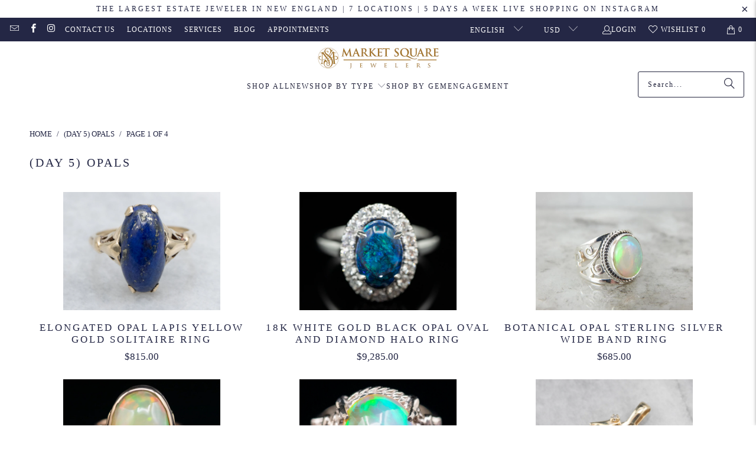

--- FILE ---
content_type: text/html; charset=utf-8
request_url: https://www.marketsquarejewelers.com/collections/day-5-opals
body_size: 65644
content:
<!DOCTYPE html>
<html class="no-js no-touch" lang="en">
  <head><meta name="google-site-verification" content="9h7wSoFpQDOAv6PuLOrM3oYbsMhRBELOSai-7KUp-58" />
  <script>
    window.Store = window.Store || {};
    window.Store.id = 14018791;
  </script>
    <meta charset="utf-8">
    <meta http-equiv="cleartype" content="on">
    <meta name="robots" content="index,follow">

    <!-- Mobile Specific Metas -->
    <meta name="HandheldFriendly" content="True">
    <meta name="MobileOptimized" content="320">
    <meta name="viewport" content="width=device-width,initial-scale=1">
    <meta name="theme-color" content="#ffffff">

    
    <title>
      (Day 5) Opals - Market Square Jewelers
    </title>

    

    <link rel="preconnect" href="https://fonts.shopifycdn.com" />
    <link rel="preconnect" href="https://cdn.shopify.com" />
    <link rel="preconnect" href="https://cdn.shopifycloud.com" />

    <link rel="dns-prefetch" href="https://v.shopify.com" />
    <link rel="dns-prefetch" href="https://www.youtube.com" />
    <link rel="dns-prefetch" href="https://vimeo.com" />

    <link href="//www.marketsquarejewelers.com/cdn/shop/t/19/assets/jquery.min.js?v=147293088974801289311727211822" as="script" rel="preload">

    <!-- Stylesheet for Fancybox library -->
    <link rel="stylesheet" href="//www.marketsquarejewelers.com/cdn/shop/t/19/assets/fancybox.css?v=19278034316635137701727211822" type="text/css" media="all" defer>

    <!-- Stylesheets for Turbo -->
    <link href="//www.marketsquarejewelers.com/cdn/shop/t/19/assets/styles.css?v=145185713502278545021742493768" rel="stylesheet" type="text/css" media="all" />

    <!-- Icons -->
    
      <link rel="shortcut icon" type="image/x-icon" href="//www.marketsquarejewelers.com/cdn/shop/files/MSJ-favicon_180x180.png?v=1613720079">
      <link rel="apple-touch-icon" href="//www.marketsquarejewelers.com/cdn/shop/files/MSJ-favicon_180x180.png?v=1613720079"/>
      <link rel="apple-touch-icon" sizes="57x57" href="//www.marketsquarejewelers.com/cdn/shop/files/MSJ-favicon_57x57.png?v=1613720079"/>
      <link rel="apple-touch-icon" sizes="60x60" href="//www.marketsquarejewelers.com/cdn/shop/files/MSJ-favicon_60x60.png?v=1613720079"/>
      <link rel="apple-touch-icon" sizes="72x72" href="//www.marketsquarejewelers.com/cdn/shop/files/MSJ-favicon_72x72.png?v=1613720079"/>
      <link rel="apple-touch-icon" sizes="76x76" href="//www.marketsquarejewelers.com/cdn/shop/files/MSJ-favicon_76x76.png?v=1613720079"/>
      <link rel="apple-touch-icon" sizes="114x114" href="//www.marketsquarejewelers.com/cdn/shop/files/MSJ-favicon_114x114.png?v=1613720079"/>
      <link rel="apple-touch-icon" sizes="180x180" href="//www.marketsquarejewelers.com/cdn/shop/files/MSJ-favicon_180x180.png?v=1613720079"/>
      <link rel="apple-touch-icon" sizes="228x228" href="//www.marketsquarejewelers.com/cdn/shop/files/MSJ-favicon_228x228.png?v=1613720079"/>
    
    <link rel="canonical" href="https://www.marketsquarejewelers.com/collections/day-5-opals"/>

    

    
      <script type="text/javascript" src="/services/javascripts/currencies.js" data-no-instant></script>
    

    
      <script src="//www.marketsquarejewelers.com/cdn/shop/t/19/assets/currencies.js?v=1648699478663843391727211822" defer></script>
    

    
    <script>
      window.PXUTheme = window.PXUTheme || {};
      window.PXUTheme.version = '9.4.0';
      window.PXUTheme.name = 'Turbo';
    </script>
    


    
<template id="price-ui"><span class="price " data-price></span><span class="compare-at-price" data-compare-at-price></span><span class="unit-pricing" data-unit-pricing></span></template>
    <template id="price-ui-badge"><div class="price-ui-badge__sticker price-ui-badge__sticker--">
    <span class="price-ui-badge__sticker-text" data-badge></span>
  </div></template>
    
    <template id="price-ui__price"><span class="money" data-price></span></template>
    <template id="price-ui__price-range"><span class="price-min" data-price-min><span class="money" data-price></span></span> - <span class="price-max" data-price-max><span class="money" data-price></span></span></template>
    <template id="price-ui__unit-pricing"><span class="unit-quantity" data-unit-quantity></span> | <span class="unit-price" data-unit-price><span class="money" data-price></span></span> / <span class="unit-measurement" data-unit-measurement></span></template>
    <template id="price-ui-badge__percent-savings-range">Save up to <span data-price-percent></span>%</template>
    <template id="price-ui-badge__percent-savings">Save <span data-price-percent></span>%</template>
    <template id="price-ui-badge__price-savings-range">Save up to <span class="money" data-price></span></template>
    <template id="price-ui-badge__price-savings">Save <span class="money" data-price></span></template>
    <template id="price-ui-badge__on-sale">Sale</template>
    <template id="price-ui-badge__sold-out">Sold out</template>
    <template id="price-ui-badge__in-stock">In stock</template>
    


    <script>
      
window.PXUTheme = window.PXUTheme || {};


window.PXUTheme.theme_settings = {};
window.PXUTheme.currency = {};
window.PXUTheme.routes = window.PXUTheme.routes || {};


window.PXUTheme.theme_settings.display_tos_checkbox = false;
window.PXUTheme.theme_settings.go_to_checkout = true;
window.PXUTheme.theme_settings.cart_action = "redirect_cart";
window.PXUTheme.theme_settings.cart_shipping_calculator = false;


window.PXUTheme.theme_settings.collection_swatches = false;
window.PXUTheme.theme_settings.collection_secondary_image = true;


window.PXUTheme.currency.show_multiple_currencies = true;
window.PXUTheme.currency.shop_currency = "USD";
window.PXUTheme.currency.default_currency = "USD";
window.PXUTheme.currency.display_format = "money_format";
window.PXUTheme.currency.money_format = "${{amount}}";
window.PXUTheme.currency.money_format_no_currency = "${{amount}}";
window.PXUTheme.currency.money_format_currency = "${{amount}} USD";
window.PXUTheme.currency.native_multi_currency = false;
window.PXUTheme.currency.iso_code = "USD";
window.PXUTheme.currency.symbol = "$";


window.PXUTheme.theme_settings.display_inventory_left = false;
window.PXUTheme.theme_settings.inventory_threshold = 10;
window.PXUTheme.theme_settings.limit_quantity = true;


window.PXUTheme.theme_settings.menu_position = null;


window.PXUTheme.theme_settings.newsletter_popup = false;
window.PXUTheme.theme_settings.newsletter_popup_days = "2";
window.PXUTheme.theme_settings.newsletter_popup_mobile = true;
window.PXUTheme.theme_settings.newsletter_popup_seconds = 16;


window.PXUTheme.theme_settings.pagination_type = "basic_pagination";


window.PXUTheme.theme_settings.enable_shopify_collection_badges = false;
window.PXUTheme.theme_settings.quick_shop_thumbnail_position = null;
window.PXUTheme.theme_settings.product_form_style = "radio";
window.PXUTheme.theme_settings.sale_banner_enabled = true;
window.PXUTheme.theme_settings.display_savings = false;
window.PXUTheme.theme_settings.display_sold_out_price = false;
window.PXUTheme.theme_settings.free_text = "Free";
window.PXUTheme.theme_settings.video_looping = null;
window.PXUTheme.theme_settings.quick_shop_style = "popup";
window.PXUTheme.theme_settings.hover_enabled = false;


window.PXUTheme.routes.cart_url = "/cart";
window.PXUTheme.routes.cart_update_url = "/cart/update";
window.PXUTheme.routes.root_url = "/";
window.PXUTheme.routes.search_url = "/search";
window.PXUTheme.routes.all_products_collection_url = "/collections/all";
window.PXUTheme.routes.product_recommendations_url = "/recommendations/products";
window.PXUTheme.routes.predictive_search_url = "/search/suggest";


window.PXUTheme.theme_settings.image_loading_style = "appear";


window.PXUTheme.theme_settings.enable_autocomplete = true;


window.PXUTheme.theme_settings.page_dots_enabled = true;
window.PXUTheme.theme_settings.slideshow_arrow_size = "light";


window.PXUTheme.theme_settings.quick_shop_enabled = true;


window.PXUTheme.translation = {};


window.PXUTheme.translation.agree_to_terms_warning = "You must agree with the terms and conditions to checkout.";
window.PXUTheme.translation.one_item_left = "item left";
window.PXUTheme.translation.items_left_text = "items left";
window.PXUTheme.translation.cart_savings_text = "Total Savings";
window.PXUTheme.translation.cart_discount_text = "Discount";
window.PXUTheme.translation.cart_subtotal_text = "Subtotal";
window.PXUTheme.translation.cart_remove_text = "Remove";
window.PXUTheme.translation.cart_free_text = "Free";


window.PXUTheme.translation.newsletter_success_text = "Thank you for joining our mailing list!";


window.PXUTheme.translation.notify_email = "Enter your email address...";
window.PXUTheme.translation.notify_email_value = "Translation missing: en.contact.fields.email";
window.PXUTheme.translation.notify_email_send = "Send";
window.PXUTheme.translation.notify_message_first = "Please notify me if ";
window.PXUTheme.translation.notify_message_last = "becomes available";
window.PXUTheme.translation.notify_success_text = "Thanks! Most of our items are one-of-a-kind but we will notify you if this product becomes available again";


window.PXUTheme.translation.add_to_cart = "Add to Cart";
window.PXUTheme.translation.coming_soon_text = "Coming Soon";
window.PXUTheme.translation.sold_out_text = "Sold Out";
window.PXUTheme.translation.sale_text = "Sale";
window.PXUTheme.translation.savings_text = "You Save";
window.PXUTheme.translation.from_text = "from";
window.PXUTheme.translation.new_text = "New";
window.PXUTheme.translation.pre_order_text = "Pre-Order";
window.PXUTheme.translation.unavailable_text = "Unavailable";


window.PXUTheme.translation.all_results = "View all results";
window.PXUTheme.translation.no_results = "Sorry, no results!";


window.PXUTheme.media_queries = {};
window.PXUTheme.media_queries.small = window.matchMedia( "(max-width: 480px)" );
window.PXUTheme.media_queries.medium = window.matchMedia( "(max-width: 798px)" );
window.PXUTheme.media_queries.large = window.matchMedia( "(min-width: 799px)" );
window.PXUTheme.media_queries.larger = window.matchMedia( "(min-width: 960px)" );
window.PXUTheme.media_queries.xlarge = window.matchMedia( "(min-width: 1200px)" );
window.PXUTheme.media_queries.ie10 = window.matchMedia( "all and (-ms-high-contrast: none), (-ms-high-contrast: active)" );
window.PXUTheme.media_queries.tablet = window.matchMedia( "only screen and (min-width: 799px) and (max-width: 1024px)" );
window.PXUTheme.media_queries.mobile_and_tablet = window.matchMedia( "(max-width: 1024px)" );
    </script>

    

    

    <script>
      
    </script>

    <script>window.performance && window.performance.mark && window.performance.mark('shopify.content_for_header.start');</script><meta name="google-site-verification" content="LX43WcrGTMbeW9mH12yod4R95qOPdl_trv-IzXzzfaI">
<meta name="facebook-domain-verification" content="zo6bps6e85ac9etqlcsi4a65jlh44z">
<meta id="shopify-digital-wallet" name="shopify-digital-wallet" content="/14018791/digital_wallets/dialog">
<meta name="shopify-checkout-api-token" content="e2bbcbe876269f25a6921e9b62165ea6">
<meta id="in-context-paypal-metadata" data-shop-id="14018791" data-venmo-supported="true" data-environment="production" data-locale="en_US" data-paypal-v4="true" data-currency="USD">
<link rel="alternate" type="application/atom+xml" title="Feed" href="/collections/day-5-opals.atom" />
<link rel="next" href="/collections/day-5-opals?page=2">
<link rel="alternate" hreflang="x-default" href="https://www.marketsquarejewelers.com/collections/day-5-opals">
<link rel="alternate" hreflang="en-US" href="https://www.marketsquarejewelers.com/collections/day-5-opals">
<link rel="alternate" hreflang="es-US" href="https://www.marketsquarejewelers.com/es/collections/day-5-opals">
<link rel="alternate" type="application/json+oembed" href="https://www.marketsquarejewelers.com/collections/day-5-opals.oembed">
<script async="async" src="/checkouts/internal/preloads.js?locale=en-US"></script>
<link rel="preconnect" href="https://shop.app" crossorigin="anonymous">
<script async="async" src="https://shop.app/checkouts/internal/preloads.js?locale=en-US&shop_id=14018791" crossorigin="anonymous"></script>
<script id="apple-pay-shop-capabilities" type="application/json">{"shopId":14018791,"countryCode":"US","currencyCode":"USD","merchantCapabilities":["supports3DS"],"merchantId":"gid:\/\/shopify\/Shop\/14018791","merchantName":"Market Square Jewelers","requiredBillingContactFields":["postalAddress","email","phone"],"requiredShippingContactFields":["postalAddress","email","phone"],"shippingType":"shipping","supportedNetworks":["visa","masterCard","amex","discover","elo","jcb"],"total":{"type":"pending","label":"Market Square Jewelers","amount":"1.00"},"shopifyPaymentsEnabled":true,"supportsSubscriptions":true}</script>
<script id="shopify-features" type="application/json">{"accessToken":"e2bbcbe876269f25a6921e9b62165ea6","betas":["rich-media-storefront-analytics"],"domain":"www.marketsquarejewelers.com","predictiveSearch":true,"shopId":14018791,"locale":"en"}</script>
<script>var Shopify = Shopify || {};
Shopify.shop = "market-square-jewelers.myshopify.com";
Shopify.locale = "en";
Shopify.currency = {"active":"USD","rate":"1.0"};
Shopify.country = "US";
Shopify.theme = {"name":"[Search]Mirza Update + Smart Product Filter \u0026 S...","id":127467487326,"schema_name":"Turbo","schema_version":"9.4.0","theme_store_id":null,"role":"main"};
Shopify.theme.handle = "null";
Shopify.theme.style = {"id":null,"handle":null};
Shopify.cdnHost = "www.marketsquarejewelers.com/cdn";
Shopify.routes = Shopify.routes || {};
Shopify.routes.root = "/";</script>
<script type="module">!function(o){(o.Shopify=o.Shopify||{}).modules=!0}(window);</script>
<script>!function(o){function n(){var o=[];function n(){o.push(Array.prototype.slice.apply(arguments))}return n.q=o,n}var t=o.Shopify=o.Shopify||{};t.loadFeatures=n(),t.autoloadFeatures=n()}(window);</script>
<script>
  window.ShopifyPay = window.ShopifyPay || {};
  window.ShopifyPay.apiHost = "shop.app\/pay";
  window.ShopifyPay.redirectState = null;
</script>
<script id="shop-js-analytics" type="application/json">{"pageType":"collection"}</script>
<script defer="defer" async type="module" src="//www.marketsquarejewelers.com/cdn/shopifycloud/shop-js/modules/v2/client.init-shop-cart-sync_BT-GjEfc.en.esm.js"></script>
<script defer="defer" async type="module" src="//www.marketsquarejewelers.com/cdn/shopifycloud/shop-js/modules/v2/chunk.common_D58fp_Oc.esm.js"></script>
<script defer="defer" async type="module" src="//www.marketsquarejewelers.com/cdn/shopifycloud/shop-js/modules/v2/chunk.modal_xMitdFEc.esm.js"></script>
<script type="module">
  await import("//www.marketsquarejewelers.com/cdn/shopifycloud/shop-js/modules/v2/client.init-shop-cart-sync_BT-GjEfc.en.esm.js");
await import("//www.marketsquarejewelers.com/cdn/shopifycloud/shop-js/modules/v2/chunk.common_D58fp_Oc.esm.js");
await import("//www.marketsquarejewelers.com/cdn/shopifycloud/shop-js/modules/v2/chunk.modal_xMitdFEc.esm.js");

  window.Shopify.SignInWithShop?.initShopCartSync?.({"fedCMEnabled":true,"windoidEnabled":true});

</script>
<script>
  window.Shopify = window.Shopify || {};
  if (!window.Shopify.featureAssets) window.Shopify.featureAssets = {};
  window.Shopify.featureAssets['shop-js'] = {"shop-cart-sync":["modules/v2/client.shop-cart-sync_DZOKe7Ll.en.esm.js","modules/v2/chunk.common_D58fp_Oc.esm.js","modules/v2/chunk.modal_xMitdFEc.esm.js"],"init-fed-cm":["modules/v2/client.init-fed-cm_B6oLuCjv.en.esm.js","modules/v2/chunk.common_D58fp_Oc.esm.js","modules/v2/chunk.modal_xMitdFEc.esm.js"],"shop-cash-offers":["modules/v2/client.shop-cash-offers_D2sdYoxE.en.esm.js","modules/v2/chunk.common_D58fp_Oc.esm.js","modules/v2/chunk.modal_xMitdFEc.esm.js"],"shop-login-button":["modules/v2/client.shop-login-button_QeVjl5Y3.en.esm.js","modules/v2/chunk.common_D58fp_Oc.esm.js","modules/v2/chunk.modal_xMitdFEc.esm.js"],"pay-button":["modules/v2/client.pay-button_DXTOsIq6.en.esm.js","modules/v2/chunk.common_D58fp_Oc.esm.js","modules/v2/chunk.modal_xMitdFEc.esm.js"],"shop-button":["modules/v2/client.shop-button_DQZHx9pm.en.esm.js","modules/v2/chunk.common_D58fp_Oc.esm.js","modules/v2/chunk.modal_xMitdFEc.esm.js"],"avatar":["modules/v2/client.avatar_BTnouDA3.en.esm.js"],"init-windoid":["modules/v2/client.init-windoid_CR1B-cfM.en.esm.js","modules/v2/chunk.common_D58fp_Oc.esm.js","modules/v2/chunk.modal_xMitdFEc.esm.js"],"init-shop-for-new-customer-accounts":["modules/v2/client.init-shop-for-new-customer-accounts_C_vY_xzh.en.esm.js","modules/v2/client.shop-login-button_QeVjl5Y3.en.esm.js","modules/v2/chunk.common_D58fp_Oc.esm.js","modules/v2/chunk.modal_xMitdFEc.esm.js"],"init-shop-email-lookup-coordinator":["modules/v2/client.init-shop-email-lookup-coordinator_BI7n9ZSv.en.esm.js","modules/v2/chunk.common_D58fp_Oc.esm.js","modules/v2/chunk.modal_xMitdFEc.esm.js"],"init-shop-cart-sync":["modules/v2/client.init-shop-cart-sync_BT-GjEfc.en.esm.js","modules/v2/chunk.common_D58fp_Oc.esm.js","modules/v2/chunk.modal_xMitdFEc.esm.js"],"shop-toast-manager":["modules/v2/client.shop-toast-manager_DiYdP3xc.en.esm.js","modules/v2/chunk.common_D58fp_Oc.esm.js","modules/v2/chunk.modal_xMitdFEc.esm.js"],"init-customer-accounts":["modules/v2/client.init-customer-accounts_D9ZNqS-Q.en.esm.js","modules/v2/client.shop-login-button_QeVjl5Y3.en.esm.js","modules/v2/chunk.common_D58fp_Oc.esm.js","modules/v2/chunk.modal_xMitdFEc.esm.js"],"init-customer-accounts-sign-up":["modules/v2/client.init-customer-accounts-sign-up_iGw4briv.en.esm.js","modules/v2/client.shop-login-button_QeVjl5Y3.en.esm.js","modules/v2/chunk.common_D58fp_Oc.esm.js","modules/v2/chunk.modal_xMitdFEc.esm.js"],"shop-follow-button":["modules/v2/client.shop-follow-button_CqMgW2wH.en.esm.js","modules/v2/chunk.common_D58fp_Oc.esm.js","modules/v2/chunk.modal_xMitdFEc.esm.js"],"checkout-modal":["modules/v2/client.checkout-modal_xHeaAweL.en.esm.js","modules/v2/chunk.common_D58fp_Oc.esm.js","modules/v2/chunk.modal_xMitdFEc.esm.js"],"shop-login":["modules/v2/client.shop-login_D91U-Q7h.en.esm.js","modules/v2/chunk.common_D58fp_Oc.esm.js","modules/v2/chunk.modal_xMitdFEc.esm.js"],"lead-capture":["modules/v2/client.lead-capture_BJmE1dJe.en.esm.js","modules/v2/chunk.common_D58fp_Oc.esm.js","modules/v2/chunk.modal_xMitdFEc.esm.js"],"payment-terms":["modules/v2/client.payment-terms_Ci9AEqFq.en.esm.js","modules/v2/chunk.common_D58fp_Oc.esm.js","modules/v2/chunk.modal_xMitdFEc.esm.js"]};
</script>
<script>(function() {
  var isLoaded = false;
  function asyncLoad() {
    if (isLoaded) return;
    isLoaded = true;
    var urls = ["https:\/\/chimpstatic.com\/mcjs-connected\/js\/users\/946e4238443153aa278bb249f\/c77440e76f76f3c04f39c3100.js?shop=market-square-jewelers.myshopify.com","https:\/\/cdn.shopify.com\/s\/files\/1\/1401\/8791\/t\/7\/assets\/affirmShopify.js?v=1595259531\u0026shop=market-square-jewelers.myshopify.com","https:\/\/bku.sfo2.cdn.digitaloceanspaces.com\/Sv4.js?m=m11000\u0026shop=market-square-jewelers.myshopify.com","\/\/www.powr.io\/powr.js?powr-token=market-square-jewelers.myshopify.com\u0026external-type=shopify\u0026shop=market-square-jewelers.myshopify.com","\/\/cdn.shopify.com\/s\/files\/1\/0875\/2064\/files\/easyslide.js?shop=market-square-jewelers.myshopify.com","https:\/\/lay-buys.com\/js\/laybuys-advert.js?shop=market-square-jewelers.myshopify.com","https:\/\/config.gorgias.chat\/bundle-loader\/01H065RRKAEBSAN9DPHX52WKDS?source=shopify1click\u0026shop=market-square-jewelers.myshopify.com","https:\/\/api.salesreps.io\/shopify.js?key=66422b9b5ae7c605a648080d\u0026shop=market-square-jewelers.myshopify.com","https:\/\/cdn.9gtb.com\/loader.js?g_cvt_id=c82ffbf4-fcab-4fa1-aa1d-b403395d0f27\u0026shop=market-square-jewelers.myshopify.com"];
    for (var i = 0; i < urls.length; i++) {
      var s = document.createElement('script');
      s.type = 'text/javascript';
      s.async = true;
      s.src = urls[i];
      var x = document.getElementsByTagName('script')[0];
      x.parentNode.insertBefore(s, x);
    }
  };
  if(window.attachEvent) {
    window.attachEvent('onload', asyncLoad);
  } else {
    window.addEventListener('load', asyncLoad, false);
  }
})();</script>
<script id="__st">var __st={"a":14018791,"offset":-18000,"reqid":"165b72fa-ed60-4118-8eb3-952d0e062d68-1769136735","pageurl":"www.marketsquarejewelers.com\/collections\/day-5-opals","u":"ab7831431e80","p":"collection","rtyp":"collection","rid":266041229406};</script>
<script>window.ShopifyPaypalV4VisibilityTracking = true;</script>
<script id="captcha-bootstrap">!function(){'use strict';const t='contact',e='account',n='new_comment',o=[[t,t],['blogs',n],['comments',n],[t,'customer']],c=[[e,'customer_login'],[e,'guest_login'],[e,'recover_customer_password'],[e,'create_customer']],r=t=>t.map((([t,e])=>`form[action*='/${t}']:not([data-nocaptcha='true']) input[name='form_type'][value='${e}']`)).join(','),a=t=>()=>t?[...document.querySelectorAll(t)].map((t=>t.form)):[];function s(){const t=[...o],e=r(t);return a(e)}const i='password',u='form_key',d=['recaptcha-v3-token','g-recaptcha-response','h-captcha-response',i],f=()=>{try{return window.sessionStorage}catch{return}},m='__shopify_v',_=t=>t.elements[u];function p(t,e,n=!1){try{const o=window.sessionStorage,c=JSON.parse(o.getItem(e)),{data:r}=function(t){const{data:e,action:n}=t;return t[m]||n?{data:e,action:n}:{data:t,action:n}}(c);for(const[e,n]of Object.entries(r))t.elements[e]&&(t.elements[e].value=n);n&&o.removeItem(e)}catch(o){console.error('form repopulation failed',{error:o})}}const l='form_type',E='cptcha';function T(t){t.dataset[E]=!0}const w=window,h=w.document,L='Shopify',v='ce_forms',y='captcha';let A=!1;((t,e)=>{const n=(g='f06e6c50-85a8-45c8-87d0-21a2b65856fe',I='https://cdn.shopify.com/shopifycloud/storefront-forms-hcaptcha/ce_storefront_forms_captcha_hcaptcha.v1.5.2.iife.js',D={infoText:'Protected by hCaptcha',privacyText:'Privacy',termsText:'Terms'},(t,e,n)=>{const o=w[L][v],c=o.bindForm;if(c)return c(t,g,e,D).then(n);var r;o.q.push([[t,g,e,D],n]),r=I,A||(h.body.append(Object.assign(h.createElement('script'),{id:'captcha-provider',async:!0,src:r})),A=!0)});var g,I,D;w[L]=w[L]||{},w[L][v]=w[L][v]||{},w[L][v].q=[],w[L][y]=w[L][y]||{},w[L][y].protect=function(t,e){n(t,void 0,e),T(t)},Object.freeze(w[L][y]),function(t,e,n,w,h,L){const[v,y,A,g]=function(t,e,n){const i=e?o:[],u=t?c:[],d=[...i,...u],f=r(d),m=r(i),_=r(d.filter((([t,e])=>n.includes(e))));return[a(f),a(m),a(_),s()]}(w,h,L),I=t=>{const e=t.target;return e instanceof HTMLFormElement?e:e&&e.form},D=t=>v().includes(t);t.addEventListener('submit',(t=>{const e=I(t);if(!e)return;const n=D(e)&&!e.dataset.hcaptchaBound&&!e.dataset.recaptchaBound,o=_(e),c=g().includes(e)&&(!o||!o.value);(n||c)&&t.preventDefault(),c&&!n&&(function(t){try{if(!f())return;!function(t){const e=f();if(!e)return;const n=_(t);if(!n)return;const o=n.value;o&&e.removeItem(o)}(t);const e=Array.from(Array(32),(()=>Math.random().toString(36)[2])).join('');!function(t,e){_(t)||t.append(Object.assign(document.createElement('input'),{type:'hidden',name:u})),t.elements[u].value=e}(t,e),function(t,e){const n=f();if(!n)return;const o=[...t.querySelectorAll(`input[type='${i}']`)].map((({name:t})=>t)),c=[...d,...o],r={};for(const[a,s]of new FormData(t).entries())c.includes(a)||(r[a]=s);n.setItem(e,JSON.stringify({[m]:1,action:t.action,data:r}))}(t,e)}catch(e){console.error('failed to persist form',e)}}(e),e.submit())}));const S=(t,e)=>{t&&!t.dataset[E]&&(n(t,e.some((e=>e===t))),T(t))};for(const o of['focusin','change'])t.addEventListener(o,(t=>{const e=I(t);D(e)&&S(e,y())}));const B=e.get('form_key'),M=e.get(l),P=B&&M;t.addEventListener('DOMContentLoaded',(()=>{const t=y();if(P)for(const e of t)e.elements[l].value===M&&p(e,B);[...new Set([...A(),...v().filter((t=>'true'===t.dataset.shopifyCaptcha))])].forEach((e=>S(e,t)))}))}(h,new URLSearchParams(w.location.search),n,t,e,['guest_login'])})(!0,!0)}();</script>
<script integrity="sha256-4kQ18oKyAcykRKYeNunJcIwy7WH5gtpwJnB7kiuLZ1E=" data-source-attribution="shopify.loadfeatures" defer="defer" src="//www.marketsquarejewelers.com/cdn/shopifycloud/storefront/assets/storefront/load_feature-a0a9edcb.js" crossorigin="anonymous"></script>
<script crossorigin="anonymous" defer="defer" src="//www.marketsquarejewelers.com/cdn/shopifycloud/storefront/assets/shopify_pay/storefront-65b4c6d7.js?v=20250812"></script>
<script data-source-attribution="shopify.dynamic_checkout.dynamic.init">var Shopify=Shopify||{};Shopify.PaymentButton=Shopify.PaymentButton||{isStorefrontPortableWallets:!0,init:function(){window.Shopify.PaymentButton.init=function(){};var t=document.createElement("script");t.src="https://www.marketsquarejewelers.com/cdn/shopifycloud/portable-wallets/latest/portable-wallets.en.js",t.type="module",document.head.appendChild(t)}};
</script>
<script data-source-attribution="shopify.dynamic_checkout.buyer_consent">
  function portableWalletsHideBuyerConsent(e){var t=document.getElementById("shopify-buyer-consent"),n=document.getElementById("shopify-subscription-policy-button");t&&n&&(t.classList.add("hidden"),t.setAttribute("aria-hidden","true"),n.removeEventListener("click",e))}function portableWalletsShowBuyerConsent(e){var t=document.getElementById("shopify-buyer-consent"),n=document.getElementById("shopify-subscription-policy-button");t&&n&&(t.classList.remove("hidden"),t.removeAttribute("aria-hidden"),n.addEventListener("click",e))}window.Shopify?.PaymentButton&&(window.Shopify.PaymentButton.hideBuyerConsent=portableWalletsHideBuyerConsent,window.Shopify.PaymentButton.showBuyerConsent=portableWalletsShowBuyerConsent);
</script>
<script data-source-attribution="shopify.dynamic_checkout.cart.bootstrap">document.addEventListener("DOMContentLoaded",(function(){function t(){return document.querySelector("shopify-accelerated-checkout-cart, shopify-accelerated-checkout")}if(t())Shopify.PaymentButton.init();else{new MutationObserver((function(e,n){t()&&(Shopify.PaymentButton.init(),n.disconnect())})).observe(document.body,{childList:!0,subtree:!0})}}));
</script>
<link id="shopify-accelerated-checkout-styles" rel="stylesheet" media="screen" href="https://www.marketsquarejewelers.com/cdn/shopifycloud/portable-wallets/latest/accelerated-checkout-backwards-compat.css" crossorigin="anonymous">
<style id="shopify-accelerated-checkout-cart">
        #shopify-buyer-consent {
  margin-top: 1em;
  display: inline-block;
  width: 100%;
}

#shopify-buyer-consent.hidden {
  display: none;
}

#shopify-subscription-policy-button {
  background: none;
  border: none;
  padding: 0;
  text-decoration: underline;
  font-size: inherit;
  cursor: pointer;
}

#shopify-subscription-policy-button::before {
  box-shadow: none;
}

      </style>

<script>window.performance && window.performance.mark && window.performance.mark('shopify.content_for_header.end');</script>

    

<meta name="author" content="Market Square Jewelers">
<meta property="og:url" content="https://www.marketsquarejewelers.com/collections/day-5-opals">
<meta property="og:site_name" content="Market Square Jewelers">




  <meta property="og:type" content="product.group">
  <meta property="og:title" content="(Day 5) Opals">
  
    
  <meta property="og:image" content="https://www.marketsquarejewelers.com/cdn/shopifycloud/storefront/assets/no-image-2048-a2addb12_1200x.gif">
  <meta property="og:image:secure_url" content="https://www.marketsquarejewelers.com/cdn/shopifycloud/storefront/assets/no-image-2048-a2addb12_1200x.gif">
  <meta property="og:image:width" content="">
  <meta property="og:image:height" content="">

  
  
    
    <meta property="og:image" content="https://www.marketsquarejewelers.com/cdn/shop/files/8564-03_600x.jpg?v=1763562297">
    <meta property="og:image:secure_url" content="https://www.marketsquarejewelers.com/cdn/shop/files/8564-03_600x.jpg?v=1763562297">
  






<meta name="twitter:card" content="summary">



    
    
  <!-- BEGIN app block: shopify://apps/gorgias-live-chat-helpdesk/blocks/gorgias/a66db725-7b96-4e3f-916e-6c8e6f87aaaa -->
<script defer data-gorgias-loader-chat src="https://config.gorgias.chat/bundle-loader/shopify/market-square-jewelers.myshopify.com"></script>


<script defer data-gorgias-loader-convert  src="https://content.9gtb.com/loader.js"></script>


<script defer data-gorgias-loader-mailto-replace  src="https://config.gorgias.help/api/contact-forms/replace-mailto-script.js?shopName=market-square-jewelers"></script>


<!-- END app block --><!-- BEGIN app block: shopify://apps/videeo-mobile-commerce/blocks/app-embed-sdk/acf9f8eb-c211-4324-a19b-9f362f43b225 -->
    <script defer="defer" src="https://sdk.justsell.live/latest.js"></script>

<script>
function addLiveVideeoElmToDom(mainElement, elementToAdd) {
  let isChildOfMain = false;
  let footerElement = null;

  const footerGroupElmArr = document.querySelectorAll('[class*="footer-group"]');
  const footerSectionElmArr = document.querySelectorAll('[id*="footer"]');

  if (footerGroupElmArr.length) {
      footerElement = footerGroupElmArr[0];
      isChildOfMain = mainElement.querySelector(`.${footerElement.classList[1]}`) ? true : false;
  } else if (footerSectionElmArr.length) {
      footerElement = footerSectionElmArr[0];
      isChildOfMain = mainElement.querySelector(`#${footerElement.id}`) ? true : false;
  }

  if (isChildOfMain) {
    while (footerElement && footerElement.parentElement && footerElement.parentElement.tagName !== 'MAIN') {
        footerElement = footerElement.parentElement;
    }

    try {
        mainElement.insertBefore(elementToAdd, footerElement);
    } catch (error) {
      // if there is an error, it means that the footer is not a direct child of the main element
      // this should not happen, but if it does, just append the element to the main element

      mainElement.appendChild(elementToAdd);
    }
  } else {
    mainElement.appendChild(elementToAdd);
  }
}
function loadVideeoSDK() {
  let videeoElement = document.querySelector('#videeo-sdk');
  if (!videeoElement) {
      videeoElement = document.createElement("div");
      videeoElement.id = "videeo-sdk";
      document.body.appendChild(videeoElement);
  }
  
  new VideeoSDK("videeo-sdk", {
    environment: 'production',
    shopName: 'market_square_jewelersshvideeo',
    miniPlayer:  true ,
  });
}
window.addEventListener('load', () => {
  loadVideeoSDK();
});
</script>

<div id="popclips-player-div">
  <!-- BEGIN app snippet: popclips-player -->






<!-- END app snippet --><!-- BEGIN app snippet: vite-tag -->


  <link href="//cdn.shopify.com/extensions/d9586080-d6f9-42e1-ab41-6a685331be88/videeo-mobile-commerce-110/assets/popclips-player-B-d6RNtD.css" rel="stylesheet" type="text/css" media="all" />

<!-- END app snippet --><!-- BEGIN app snippet: vite-tag -->


  <script src="https://cdn.shopify.com/extensions/d9586080-d6f9-42e1-ab41-6a685331be88/videeo-mobile-commerce-110/assets/popclips-player-DejkfJjF.js" type="module" crossorigin="anonymous"></script>
  <link rel="modulepreload" href="https://cdn.shopify.com/extensions/d9586080-d6f9-42e1-ab41-6a685331be88/videeo-mobile-commerce-110/assets/PopclipsLikesAndViews.ce-CVRhyQa1.js" crossorigin="anonymous">
  <link rel="modulepreload" href="https://cdn.shopify.com/extensions/d9586080-d6f9-42e1-ab41-6a685331be88/videeo-mobile-commerce-110/assets/PopclipsProductCard.ce-CEYM9uzP.js" crossorigin="anonymous">
  <link rel="modulepreload" href="https://cdn.shopify.com/extensions/d9586080-d6f9-42e1-ab41-6a685331be88/videeo-mobile-commerce-110/assets/PopclipsVideoDrawer.ce-CEhxK6Gn.js" crossorigin="anonymous">
  <link rel="modulepreload" href="https://cdn.shopify.com/extensions/d9586080-d6f9-42e1-ab41-6a685331be88/videeo-mobile-commerce-110/assets/VideoPlayer.ce-b80O1yy2.js" crossorigin="anonymous">

<!-- END app snippet -->
</div>

<div id="shared-popclips-feed">
  <!-- BEGIN app snippet: shared-popclips-feed -->


<shared-popclips-feed
    vfs-service-api-url = https://vfs-app.videeobroadcast.com/api/shopify/shop
    shopify-domain="market-square-jewelers.myshopify.com"
    currency-symbol="USD"
    media-gallery-api-url = https://9utomosa81.execute-api.us-east-2.amazonaws.com/prod
    data-lake-api-url = https://data-lake-foundation.cs-api.com/ingest/attribution
    popclips-likes-views-api = https://vfs-app.cs-api.com
    ingest-analytics-api-url = https://data-lake-foundation.cs-api.com/ingest/analytics
    custom-popclips-media-api = https://9utomosa81.execute-api.us-east-2.amazonaws.com/prod
/><!-- END app snippet --><!-- BEGIN app snippet: vite-tag -->


<!-- END app snippet --><!-- BEGIN app snippet: vite-tag -->


  <script src="https://cdn.shopify.com/extensions/d9586080-d6f9-42e1-ab41-6a685331be88/videeo-mobile-commerce-110/assets/shared-popclips-feed-Dp8no753.js" type="module" crossorigin="anonymous"></script>
  <link rel="modulepreload" href="https://cdn.shopify.com/extensions/d9586080-d6f9-42e1-ab41-6a685331be88/videeo-mobile-commerce-110/assets/PopclipsLikesAndViews.ce-CVRhyQa1.js" crossorigin="anonymous">
  <link rel="modulepreload" href="https://cdn.shopify.com/extensions/d9586080-d6f9-42e1-ab41-6a685331be88/videeo-mobile-commerce-110/assets/PopclipsVariantsSlider.ce-kEz8Q-Od.js" crossorigin="anonymous">
  <link rel="modulepreload" href="https://cdn.shopify.com/extensions/d9586080-d6f9-42e1-ab41-6a685331be88/videeo-mobile-commerce-110/assets/VideoPlayer.ce-b80O1yy2.js" crossorigin="anonymous">
  <link rel="modulepreload" href="https://cdn.shopify.com/extensions/d9586080-d6f9-42e1-ab41-6a685331be88/videeo-mobile-commerce-110/assets/PopclipsVideoDrawer.ce-CEhxK6Gn.js" crossorigin="anonymous">

<!-- END app snippet -->
</div>

<!-- END app block --><!-- BEGIN app block: shopify://apps/microsoft-clarity/blocks/clarity_js/31c3d126-8116-4b4a-8ba1-baeda7c4aeea -->
<script type="text/javascript">
  (function (c, l, a, r, i, t, y) {
    c[a] = c[a] || function () { (c[a].q = c[a].q || []).push(arguments); };
    t = l.createElement(r); t.async = 1; t.src = "https://www.clarity.ms/tag/" + i + "?ref=shopify";
    y = l.getElementsByTagName(r)[0]; y.parentNode.insertBefore(t, y);

    c.Shopify.loadFeatures([{ name: "consent-tracking-api", version: "0.1" }], error => {
      if (error) {
        console.error("Error loading Shopify features:", error);
        return;
      }

      c[a]('consentv2', {
        ad_Storage: c.Shopify.customerPrivacy.marketingAllowed() ? "granted" : "denied",
        analytics_Storage: c.Shopify.customerPrivacy.analyticsProcessingAllowed() ? "granted" : "denied",
      });
    });

    l.addEventListener("visitorConsentCollected", function (e) {
      c[a]('consentv2', {
        ad_Storage: e.detail.marketingAllowed ? "granted" : "denied",
        analytics_Storage: e.detail.analyticsAllowed ? "granted" : "denied",
      });
    });
  })(window, document, "clarity", "script", "v1j9ubavkb");
</script>



<!-- END app block --><!-- BEGIN app block: shopify://apps/seo-manager-venntov/blocks/seomanager/c54c366f-d4bb-4d52-8d2f-dd61ce8e7e12 --><!-- BEGIN app snippet: SEOManager4 -->
<meta name='seomanager' content='4.0.5' /> 


<script>
	function sm_htmldecode(str) {
		var txt = document.createElement('textarea');
		txt.innerHTML = str;
		return txt.value;
	}

	var venntov_title = sm_htmldecode("(Day 5) Opals");
	var venntov_description = sm_htmldecode("");
	
	if (venntov_title != '') {
		document.title = venntov_title;	
	}
	else {
		document.title = "(Day 5) Opals";	
	}

	if (document.querySelector('meta[name="description"]') == null) {
		var venntov_desc = document.createElement('meta');
		venntov_desc.name = "description";
		venntov_desc.content = venntov_description;
		var venntov_head = document.head;
		venntov_head.appendChild(venntov_desc);
	} else {
		document.querySelector('meta[name="description"]').setAttribute("content", venntov_description);
	}
</script>

<script>
	var venntov_robotVals = "index, follow, max-image-preview:large, max-snippet:-1, max-video-preview:-1";
	if (venntov_robotVals !== "") {
		document.querySelectorAll("[name='robots']").forEach(e => e.remove());
		var venntov_robotMeta = document.createElement('meta');
		venntov_robotMeta.name = "robots";
		venntov_robotMeta.content = venntov_robotVals;
		var venntov_head = document.head;
		venntov_head.appendChild(venntov_robotMeta);
	}
</script>

<script>
	var venntov_googleVals = "";
	if (venntov_googleVals !== "") {
		document.querySelectorAll("[name='google']").forEach(e => e.remove());
		var venntov_googleMeta = document.createElement('meta');
		venntov_googleMeta.name = "google";
		venntov_googleMeta.content = venntov_googleVals;
		var venntov_head = document.head;
		venntov_head.appendChild(venntov_googleMeta);
	}
	</script><meta name="google-site-verification" content="Tq4mcOvwklqNo-lyBinwtTnn7db4zylB-w_sJX7B3NQ" />
	<!-- JSON-LD support -->

			<script type="application/ld+json">
			{
				"@context" : "http://schema.org",
				"@type": "CollectionPage",
				"@id": "https://www.marketsquarejewelers.com/collections/day-5-opals",
				"name": "(Day 5) Opals",
				"url": "https://www.marketsquarejewelers.com/collections/day-5-opals","image": "https://www.marketsquarejewelers.com/cdn/shop/files/8564-03.jpg?v=1763562297&width=1024","mainEntity": {
					"@type": "ItemList",
					"itemListElement": [
						{
							"@type": "ListItem",
							"position": 1,		
							"item": {
								"@id": "https://www.marketsquarejewelers.com/collections/day-5-opals/products/elongated-opal-lapis-yellow-gold-solitaire-ring",
								"url": "https://www.marketsquarejewelers.com/collections/day-5-opals/products/elongated-opal-lapis-yellow-gold-solitaire-ring"
							}
						},
						{
							"@type": "ListItem",
							"position": 2,		
							"item": {
								"@id": "https://www.marketsquarejewelers.com/collections/day-5-opals/products/18k-white-gold-black-opal-oval-and-diamond-halo-ring-1",
								"url": "https://www.marketsquarejewelers.com/collections/day-5-opals/products/18k-white-gold-black-opal-oval-and-diamond-halo-ring-1"
							}
						},
						{
							"@type": "ListItem",
							"position": 3,		
							"item": {
								"@id": "https://www.marketsquarejewelers.com/collections/day-5-opals/products/botanical-theme-opal-and-sterling-silver-ring",
								"url": "https://www.marketsquarejewelers.com/collections/day-5-opals/products/botanical-theme-opal-and-sterling-silver-ring"
							}
						},
						{
							"@type": "ListItem",
							"position": 4,		
							"item": {
								"@id": "https://www.marketsquarejewelers.com/collections/day-5-opals/products/yellow-gold-oval-cut-opal-solitaire-ring-1",
								"url": "https://www.marketsquarejewelers.com/collections/day-5-opals/products/yellow-gold-oval-cut-opal-solitaire-ring-1"
							}
						},
						{
							"@type": "ListItem",
							"position": 5,		
							"item": {
								"@id": "https://www.marketsquarejewelers.com/collections/day-5-opals/products/white-gold-ethiopian-opal-ladies-cocktail-ring",
								"url": "https://www.marketsquarejewelers.com/collections/day-5-opals/products/white-gold-ethiopian-opal-ladies-cocktail-ring"
							}
						},
						{
							"@type": "ListItem",
							"position": 6,		
							"item": {
								"@id": "https://www.marketsquarejewelers.com/collections/day-5-opals/products/opal-and-diamond-gold-pendant",
								"url": "https://www.marketsquarejewelers.com/collections/day-5-opals/products/opal-and-diamond-gold-pendant"
							}
						},
						{
							"@type": "ListItem",
							"position": 7,		
							"item": {
								"@id": "https://www.marketsquarejewelers.com/collections/day-5-opals/products/belcher-set-rose-gold-opal-solitaire-ring",
								"url": "https://www.marketsquarejewelers.com/collections/day-5-opals/products/belcher-set-rose-gold-opal-solitaire-ring"
							}
						},
						{
							"@type": "ListItem",
							"position": 8,		
							"item": {
								"@id": "https://www.marketsquarejewelers.com/collections/day-5-opals/products/stunning-art-nouveau-belle-poque-brooch-with-opal-and-diamond",
								"url": "https://www.marketsquarejewelers.com/collections/day-5-opals/products/stunning-art-nouveau-belle-poque-brooch-with-opal-and-diamond"
							}
						},
						{
							"@type": "ListItem",
							"position": 9,		
							"item": {
								"@id": "https://www.marketsquarejewelers.com/collections/day-5-opals/products/03exwlwd",
								"url": "https://www.marketsquarejewelers.com/collections/day-5-opals/products/03exwlwd"
							}
						},
						{
							"@type": "ListItem",
							"position": 10,		
							"item": {
								"@id": "https://www.marketsquarejewelers.com/collections/day-5-opals/products/ginger-opal-with-apricot-highlights-golden-mounting",
								"url": "https://www.marketsquarejewelers.com/collections/day-5-opals/products/ginger-opal-with-apricot-highlights-golden-mounting"
							}
						},
						{
							"@type": "ListItem",
							"position": 11,		
							"item": {
								"@id": "https://www.marketsquarejewelers.com/collections/day-5-opals/products/modernist-mix-ethiopian-opal-and-diamond-pendant",
								"url": "https://www.marketsquarejewelers.com/collections/day-5-opals/products/modernist-mix-ethiopian-opal-and-diamond-pendant"
							}
						},
						{
							"@type": "ListItem",
							"position": 12,		
							"item": {
								"@id": "https://www.marketsquarejewelers.com/collections/day-5-opals/products/exquisite-opal-and-old-mine-cut-diamond-pendant",
								"url": "https://www.marketsquarejewelers.com/collections/day-5-opals/products/exquisite-opal-and-old-mine-cut-diamond-pendant"
							}
						},
						{
							"@type": "ListItem",
							"position": 13,		
							"item": {
								"@id": "https://www.marketsquarejewelers.com/collections/day-5-opals/products/trillion-cut-beautiful-opal-cocktail-ring-with-diamond-accents",
								"url": "https://www.marketsquarejewelers.com/collections/day-5-opals/products/trillion-cut-beautiful-opal-cocktail-ring-with-diamond-accents"
							}
						},
						{
							"@type": "ListItem",
							"position": 14,		
							"item": {
								"@id": "https://www.marketsquarejewelers.com/collections/day-5-opals/products/ethiopian-opal-pendant-with-diamond-accents",
								"url": "https://www.marketsquarejewelers.com/collections/day-5-opals/products/ethiopian-opal-pendant-with-diamond-accents"
							}
						},
						{
							"@type": "ListItem",
							"position": 15,		
							"item": {
								"@id": "https://www.marketsquarejewelers.com/collections/day-5-opals/products/antique-old-mine-cut-diamond-and-opal-lovers-knot-pendant",
								"url": "https://www.marketsquarejewelers.com/collections/day-5-opals/products/antique-old-mine-cut-diamond-and-opal-lovers-knot-pendant"
							}
						},
						{
							"@type": "ListItem",
							"position": 16,		
							"item": {
								"@id": "https://www.marketsquarejewelers.com/collections/day-5-opals/products/sterling-silver-opal-ring-2",
								"url": "https://www.marketsquarejewelers.com/collections/day-5-opals/products/sterling-silver-opal-ring-2"
							}
						},
						{
							"@type": "ListItem",
							"position": 17,		
							"item": {
								"@id": "https://www.marketsquarejewelers.com/collections/day-5-opals/products/pear-cut-opal-pendant-in-yellow-gold-1",
								"url": "https://www.marketsquarejewelers.com/collections/day-5-opals/products/pear-cut-opal-pendant-in-yellow-gold-1"
							}
						},
						{
							"@type": "ListItem",
							"position": 18,		
							"item": {
								"@id": "https://www.marketsquarejewelers.com/collections/day-5-opals/products/vintage-sweet-opal-and-coral-ring",
								"url": "https://www.marketsquarejewelers.com/collections/day-5-opals/products/vintage-sweet-opal-and-coral-ring"
							}
						},
						{
							"@type": "ListItem",
							"position": 19,		
							"item": {
								"@id": "https://www.marketsquarejewelers.com/collections/day-5-opals/products/opal-and-diamond-modernist-pendant-in-yellow-and-white-gold",
								"url": "https://www.marketsquarejewelers.com/collections/day-5-opals/products/opal-and-diamond-modernist-pendant-in-yellow-and-white-gold"
							}
						},
						{
							"@type": "ListItem",
							"position": 20,		
							"item": {
								"@id": "https://www.marketsquarejewelers.com/collections/day-5-opals/products/important-ethiopian-opal-pendant-in-rose-gold",
								"url": "https://www.marketsquarejewelers.com/collections/day-5-opals/products/important-ethiopian-opal-pendant-in-rose-gold"
							}
						},
						{
							"@type": "ListItem",
							"position": 21,		
							"item": {
								"@id": "https://www.marketsquarejewelers.com/collections/day-5-opals/products/antique-opal-yellow-gold-split-shank-solitaire-ring",
								"url": "https://www.marketsquarejewelers.com/collections/day-5-opals/products/antique-opal-yellow-gold-split-shank-solitaire-ring"
							}
						},
						{
							"@type": "ListItem",
							"position": 22,		
							"item": {
								"@id": "https://www.marketsquarejewelers.com/collections/day-5-opals/products/sterling-silver-14k-yellow-gold-bezel-set-opal-oval-solitaire-pendant-2",
								"url": "https://www.marketsquarejewelers.com/collections/day-5-opals/products/sterling-silver-14k-yellow-gold-bezel-set-opal-oval-solitaire-pendant-2"
							}
						},
						{
							"@type": "ListItem",
							"position": 23,		
							"item": {
								"@id": "https://www.marketsquarejewelers.com/collections/day-5-opals/products/yellow-gold-opal-pendant-with-diamond-accent-1",
								"url": "https://www.marketsquarejewelers.com/collections/day-5-opals/products/yellow-gold-opal-pendant-with-diamond-accent-1"
							}
						},
						{
							"@type": "ListItem",
							"position": 24,		
							"item": {
								"@id": "https://www.marketsquarejewelers.com/collections/day-5-opals/products/opal-and-twisting-blue-enamel-accent-yellow-gold-navette-ring",
								"url": "https://www.marketsquarejewelers.com/collections/day-5-opals/products/opal-and-twisting-blue-enamel-accent-yellow-gold-navette-ring"
							}
						},
						{
							"@type": "ListItem",
							"position": 25,		
							"item": {
								"@id": "https://www.marketsquarejewelers.com/collections/day-5-opals/products/purple-tanzanite-opal-and-diamond-art-deco-brooch",
								"url": "https://www.marketsquarejewelers.com/collections/day-5-opals/products/purple-tanzanite-opal-and-diamond-art-deco-brooch"
							}
						},
						{
							"@type": "ListItem",
							"position": 26,		
							"item": {
								"@id": "https://www.marketsquarejewelers.com/collections/day-5-opals/products/fancy-cut-opal-gold-pendant",
								"url": "https://www.marketsquarejewelers.com/collections/day-5-opals/products/fancy-cut-opal-gold-pendant"
							}
						},
						{
							"@type": "ListItem",
							"position": 27,		
							"item": {
								"@id": "https://www.marketsquarejewelers.com/collections/day-5-opals/products/14k-yellow-gold-ornate-garnet-and-opal-encrusted-cocktail-ring",
								"url": "https://www.marketsquarejewelers.com/collections/day-5-opals/products/14k-yellow-gold-ornate-garnet-and-opal-encrusted-cocktail-ring"
							}
						},
						{
							"@type": "ListItem",
							"position": 28,		
							"item": {
								"@id": "https://www.marketsquarejewelers.com/collections/day-5-opals/products/18k-white-gold-black-opal-oval-and-diamond-halo-ring-2",
								"url": "https://www.marketsquarejewelers.com/collections/day-5-opals/products/18k-white-gold-black-opal-oval-and-diamond-halo-ring-2"
							}
						},
						{
							"@type": "ListItem",
							"position": 29,		
							"item": {
								"@id": "https://www.marketsquarejewelers.com/collections/day-5-opals/products/fancy-cut-opal-pendant",
								"url": "https://www.marketsquarejewelers.com/collections/day-5-opals/products/fancy-cut-opal-pendant"
							}
						},
						{
							"@type": "ListItem",
							"position": 30,		
							"item": {
								"@id": "https://www.marketsquarejewelers.com/collections/day-5-opals/products/round-cut-opal-yellow-gold-pendant",
								"url": "https://www.marketsquarejewelers.com/collections/day-5-opals/products/round-cut-opal-yellow-gold-pendant"
							}
						},
						{
							"@type": "ListItem",
							"position": 31,		
							"item": {
								"@id": "https://www.marketsquarejewelers.com/collections/day-5-opals/products/opal-and-diamond-halo-cocktail-ring-1",
								"url": "https://www.marketsquarejewelers.com/collections/day-5-opals/products/opal-and-diamond-halo-cocktail-ring-1"
							}
						},
						{
							"@type": "ListItem",
							"position": 32,		
							"item": {
								"@id": "https://www.marketsquarejewelers.com/collections/day-5-opals/products/bezel-set-boulder-opal-yellow-gold-pendant",
								"url": "https://www.marketsquarejewelers.com/collections/day-5-opals/products/bezel-set-boulder-opal-yellow-gold-pendant"
							}
						},
						{
							"@type": "ListItem",
							"position": 33,		
							"item": {
								"@id": "https://www.marketsquarejewelers.com/collections/day-5-opals/products/round-opal-yellow-gold-stud-earring-with-rope-twist-setting",
								"url": "https://www.marketsquarejewelers.com/collections/day-5-opals/products/round-opal-yellow-gold-stud-earring-with-rope-twist-setting"
							}
						},
						{
							"@type": "ListItem",
							"position": 34,		
							"item": {
								"@id": "https://www.marketsquarejewelers.com/collections/day-5-opals/products/bezel-set-opal-yellow-gold-pendant",
								"url": "https://www.marketsquarejewelers.com/collections/day-5-opals/products/bezel-set-opal-yellow-gold-pendant"
							}
						},
						{
							"@type": "ListItem",
							"position": 35,		
							"item": {
								"@id": "https://www.marketsquarejewelers.com/collections/day-5-opals/products/idaho-opal-and-gem-corp-gold-opal-and-diamond-stud-earrings",
								"url": "https://www.marketsquarejewelers.com/collections/day-5-opals/products/idaho-opal-and-gem-corp-gold-opal-and-diamond-stud-earrings"
							}
						},
						{
							"@type": "ListItem",
							"position": 36,		
							"item": {
								"@id": "https://www.marketsquarejewelers.com/collections/day-5-opals/products/bezel-set-opal-etched-white-gold-cocktail-ring",
								"url": "https://www.marketsquarejewelers.com/collections/day-5-opals/products/bezel-set-opal-etched-white-gold-cocktail-ring"
							}
						},
						{
							"@type": "ListItem",
							"position": 37,		
							"item": {
								"@id": "https://www.marketsquarejewelers.com/collections/day-5-opals/products/bezel-set-opal-gold-ring",
								"url": "https://www.marketsquarejewelers.com/collections/day-5-opals/products/bezel-set-opal-gold-ring"
							}
						},
						{
							"@type": "ListItem",
							"position": 38,		
							"item": {
								"@id": "https://www.marketsquarejewelers.com/collections/day-5-opals/products/opal-yellow-gold-pendant-1",
								"url": "https://www.marketsquarejewelers.com/collections/day-5-opals/products/opal-yellow-gold-pendant-1"
							}
						},
						{
							"@type": "ListItem",
							"position": 39,		
							"item": {
								"@id": "https://www.marketsquarejewelers.com/collections/day-5-opals/products/pear-cut-opal-yellow-gold-drop-earrings",
								"url": "https://www.marketsquarejewelers.com/collections/day-5-opals/products/pear-cut-opal-yellow-gold-drop-earrings"
							}
						},
						{
							"@type": "ListItem",
							"position": 40,		
							"item": {
								"@id": "https://www.marketsquarejewelers.com/collections/day-5-opals/products/old-mine-cut-diamond-seed-pearl-and-opal-brooch-or-pendant",
								"url": "https://www.marketsquarejewelers.com/collections/day-5-opals/products/old-mine-cut-diamond-seed-pearl-and-opal-brooch-or-pendant"
							}
						},
						{
							"@type": "ListItem",
							"position": 41,		
							"item": {
								"@id": "https://www.marketsquarejewelers.com/collections/day-5-opals/products/opal-with-ruby-halo-gold-ring",
								"url": "https://www.marketsquarejewelers.com/collections/day-5-opals/products/opal-with-ruby-halo-gold-ring"
							}
						},
						{
							"@type": "ListItem",
							"position": 42,		
							"item": {
								"@id": "https://www.marketsquarejewelers.com/collections/day-5-opals/products/primitive-boulder-opal-and-citrine-pendant",
								"url": "https://www.marketsquarejewelers.com/collections/day-5-opals/products/primitive-boulder-opal-and-citrine-pendant"
							}
						},
						{
							"@type": "ListItem",
							"position": 43,		
							"item": {
								"@id": "https://www.marketsquarejewelers.com/collections/day-5-opals/products/opal-and-old-mine-cut-diamond-halo-gold-and-sterling-silver-ring",
								"url": "https://www.marketsquarejewelers.com/collections/day-5-opals/products/opal-and-old-mine-cut-diamond-halo-gold-and-sterling-silver-ring"
							}
						},
						{
							"@type": "ListItem",
							"position": 44,		
							"item": {
								"@id": "https://www.marketsquarejewelers.com/collections/day-5-opals/products/stunning-fire-opal-gemstone-cocktail-pendant",
								"url": "https://www.marketsquarejewelers.com/collections/day-5-opals/products/stunning-fire-opal-gemstone-cocktail-pendant"
							}
						},
						{
							"@type": "ListItem",
							"position": 45,		
							"item": {
								"@id": "https://www.marketsquarejewelers.com/collections/day-5-opals/products/marquise-cut-opal-and-diamond",
								"url": "https://www.marketsquarejewelers.com/collections/day-5-opals/products/marquise-cut-opal-and-diamond"
							}
						},
						{
							"@type": "ListItem",
							"position": 46,		
							"item": {
								"@id": "https://www.marketsquarejewelers.com/collections/day-5-opals/products/antique-opal-and-rose-cut-diamond-ring",
								"url": "https://www.marketsquarejewelers.com/collections/day-5-opals/products/antique-opal-and-rose-cut-diamond-ring"
							}
						},
						{
							"@type": "ListItem",
							"position": 47,		
							"item": {
								"@id": "https://www.marketsquarejewelers.com/collections/day-5-opals/products/opal-and-tanzanite-yellow-gold-pendant",
								"url": "https://www.marketsquarejewelers.com/collections/day-5-opals/products/opal-and-tanzanite-yellow-gold-pendant"
							}
						},
						{
							"@type": "ListItem",
							"position": 48,		
							"item": {
								"@id": "https://www.marketsquarejewelers.com/collections/day-5-opals/products/marquise-cut-opal-white-gold-filigree-cocktail-ring",
								"url": "https://www.marketsquarejewelers.com/collections/day-5-opals/products/marquise-cut-opal-white-gold-filigree-cocktail-ring"
							}
						}]
				}
			}
			</script>

<!-- 524F4D20383A3331 --><!-- END app snippet -->

<!-- END app block --><!-- BEGIN app block: shopify://apps/smart-filter-search/blocks/app-embed/5cc1944c-3014-4a2a-af40-7d65abc0ef73 -->
<style>.spf-filter-loading #gf-products>*,.spf-filter-loading [data-globo-filter-items]>*{visibility:hidden;opacity:0}.spf-has-filter #gf-products{display:-ms-flexbox;padding:0;margin-bottom:0;min-width:100%;width:auto;z-index:1;position:relative;display:-webkit-box;display:flex;justify-content:left;-ms-flex-wrap:wrap;flex-wrap:wrap;height:auto!important}.spf-has-filter.spf-layout-app #gf-products{margin-right:-15px;margin-left:-15px;}.gf-block-title-skeleton span{width:100%;height:12px;display:block;border-radius:5px;background:#f6f6f7}.gf-top_one .gf-block-title-skeleton span{height:22px;border-radius:2px;min-width:100px}.gf-block-title-skeleton h3::after,.gf-top_one .gf-block-content.gf-block-skeleton{display:none!important}#gf-tree .gf-label.gf-label-skeleton{height:8px;display:block;border-radius:3px!important;background:#f6f6f7}.gf-label-width-75{max-width:75%}.gf-label-width-90{max-width:90%}.gf-label-width-50{max-width:50%}</style>
<link rel="preload" href="https://cdn.shopify.com/extensions/019be8b1-9e9e-7bcb-96d9-0044a9b99da6/smart-product-filters-624/assets/globo-filter-critical.css" as="style" onload="this.onload=null;this.rel='stylesheet'">
<noscript><link rel="stylesheet" href="https://cdn.shopify.com/extensions/019be8b1-9e9e-7bcb-96d9-0044a9b99da6/smart-product-filters-624/assets/globo-filter-critical.css"></noscript><link href="https://cdn.shopify.com/extensions/019be8b1-9e9e-7bcb-96d9-0044a9b99da6/smart-product-filters-624/assets/globo.filter.min.js" as="script" rel="preload">
<link rel="preconnect" href="https://filter-x3.globo.io" crossorigin>
<link rel="dns-prefetch" href="https://filter-x3.globo.io"><link href="https://cdn.shopify.com/extensions/019be8b1-9e9e-7bcb-96d9-0044a9b99da6/smart-product-filters-624/assets/globo.filter.filter.min.js" as="script" rel="preload">
<link href="https://cdn.shopify.com/extensions/019be8b1-9e9e-7bcb-96d9-0044a9b99da6/smart-product-filters-624/assets/globo.filter.692.min.js" as="script" rel="preload">
<link href="https://cdn.shopify.com/extensions/019be8b1-9e9e-7bcb-96d9-0044a9b99da6/smart-product-filters-624/assets/globo.filter.284.min.js" as="script" rel="preload">
<link href="https://cdn.shopify.com/extensions/019be8b1-9e9e-7bcb-96d9-0044a9b99da6/smart-product-filters-624/assets/globo.filter.themes.min.js" as="script" rel="preload">
<link href="https://cdn.shopify.com/extensions/019be8b1-9e9e-7bcb-96d9-0044a9b99da6/smart-product-filters-624/assets/globo.filter.product.min.js" as="script" rel="preload">
<link href="//cdn.shopify.com/extensions/019be8b1-9e9e-7bcb-96d9-0044a9b99da6/smart-product-filters-624/assets/globo.filter.css" rel="stylesheet" type="text/css" media="all" /><link rel="stylesheet" href="https://cdn.shopify.com/extensions/019be8b1-9e9e-7bcb-96d9-0044a9b99da6/smart-product-filters-624/assets/globo.filter.slider.css" media="print" onload="this.media='all'"><meta id="search_terms_value" content="" />
<!-- BEGIN app snippet: global.variables --><script>
  window.shopCurrency = "USD";
  window.shopCountry = "US";
  window.shopLanguageCode = "en";

  window.currentCurrency = "USD";
  window.currentCountry = "US";
  window.currentLanguageCode = "en";

  window.shopCustomer = false

  window.useCustomTreeTemplate = false;
  window.useCustomProductTemplate = true;

  window.GloboFilterRequestOrigin = "https://www.marketsquarejewelers.com";
  window.GloboFilterShopifyDomain = "market-square-jewelers.myshopify.com";
  window.GloboFilterSFAT = "";
  window.GloboFilterSFApiVersion = "2025-07";
  window.GloboFilterProxyPath = "/apps/globofilters";
  window.GloboFilterRootUrl = "";
  window.GloboFilterTranslation = {"search":{"suggestions":"Suggestions","collections":"Collections","articles":"Blog Posts","pages":"Pages","product":"Product","products":"Products","view_all":"Search for","view_all_products":"View all products","not_found":"Sorry, nothing found for","product_not_found":"No products were found","no_result_keywords_suggestions_title":"Popular searches","no_result_products_suggestions_title":"However, You may like","zero_character_keywords_suggestions_title":"Suggestions","zero_character_popular_searches_title":"Popular searches","zero_character_products_suggestions_title":"Trending products"},"form":{"heading":"Search products","select":"-- Select --","search":"Search","submit":"Search","clear":"Clear"},"filter":{"filter_by":"Filter By","clear_all":"Clear All","view":"View","clear":"Clear","in_stock":"In Stock","out_of_stock":"Out of Stock","ready_to_ship":"Ready to ship","search":"Search options","choose_values":"Choose values"},"sort":{"sort_by":"Sort By","manually":"Featured","availability_in_stock_first":"Availability","relevance":"Relevance","best_selling":"Best Selling","alphabetically_a_z":"Alphabetically, A-Z","alphabetically_z_a":"Alphabetically, Z-A","price_low_to_high":"Price, low to high","price_high_to_low":"Price, high to low","date_new_to_old":"Date, new to old","date_old_to_new":"Date, old to new","inventory_low_to_high":"Inventory, low to high","inventory_high_to_low":"Inventory, high to low","sale_off":"% Sale off"},"product":{"add_to_cart":"Add to cart","unavailable":"Unavailable","sold_out":"Sold out","sale":"Sale","load_more":"Load more","limit":"Show","search":"Search products","no_results":"Sorry, there are no products in this collection"}};
  window.isMultiCurrency =false;
  window.globoEmbedFilterAssetsUrl = 'https://cdn.shopify.com/extensions/019be8b1-9e9e-7bcb-96d9-0044a9b99da6/smart-product-filters-624/assets/';
  window.assetsUrl = window.globoEmbedFilterAssetsUrl;
  window.GloboMoneyFormat = "${{amount}}";
</script><!-- END app snippet -->
<script type="text/javascript" hs-ignore data-ccm-injected>document.getElementsByTagName('html')[0].classList.add('spf-filter-loading','spf-has-filter', 'gf-left','spf-layout-app');
window.enabledEmbedFilter = true;
window.currentThemeId = 127467487326;
window.sortByRelevance = false;
window.moneyFormat = "${{amount}}";
window.GloboMoneyWithCurrencyFormat = "${{amount}} USD";
window.filesUrl = '//www.marketsquarejewelers.com/cdn/shop/files/';
var GloboEmbedFilterConfig = {
api: {filterUrl: "https://filter-x3.globo.io/filter",searchUrl: "https://filter-x3.globo.io/search", url: "https://filter-x3.globo.io"},
shop: {
  name: "Market Square Jewelers",
  url: "https://www.marketsquarejewelers.com",
  domain: "market-square-jewelers.myshopify.com",
  locale: "en",
  cur_locale: "en",
  predictive_search_url: "/search/suggest",
  country_code: "US",
  root_url: "",
  cart_url: "/cart",
  search_url: "/search",
  cart_add_url: "/cart/add",
  search_terms_value: "",
  product_image: {width: 360, height: 504},
  no_image_url: "https://cdn.shopify.com/s/images/themes/product-1.png",
  swatches: {"tag":{"black":{"mode":1,"color_1":"rgba(3, 3, 3, 1)"},"blue":{"mode":1,"color_1":"rgba(15, 97, 168, 1)"},"clear":{"mode":1,"color_1":"rgba(246, 246, 246, 1)"},"green":{"mode":1,"color_1":"rgba(1, 138, 4, 1)"},"gray":{"mode":1,"color_1":"rgba(164, 163, 163, 1)"},"orange":{"mode":1,"color_1":"rgba(221, 139, 3, 1)"},"pink":{"mode":1,"color_1":"rgba(238, 161, 161, 1)"},"purple":{"mode":1,"color_1":"rgba(133, 61, 204, 1)"},"red":{"mode":1,"color_1":"rgba(193, 2, 2, 1)"},"yellow":{"mode":1,"color_1":"rgba(247, 244, 108, 1)"},"white":{"mode":1,"color_1":"rgba(255, 255, 255, 1)"}}},
  swatchConfig: {"enable":false},
  enableRecommendation: false,
  themeStoreId: null,
  hideOneValue: false,
  newUrlStruct: true,
  newUrlForSEO: false,themeTranslation:{"collections":{"general":{"view_product_details_html":"View full details","quick_shop":"Quick View","pre_order":"Pre-Order","sale":"Sale","new":"New","coming_soon":"Coming Soon"}},"products":{"product":{"items_left_count":{"one":"item left","other":"items left"},"quantity":"Qty","add_to_cart":"Add to Cart","sold_out":"Sold Out"},"general":{"from":"from"}}},redirects: [],
  images: {},
  settings: {"enable_age_gate_site_wide":false,"age_gate_site_wide_min_age":18,"age_gate_heading":"Age Verification","age_gate_description":"Please enter your date of birth for full access.","show_age_gate_logo":true,"performance":"sport","image_loading_style":"appear","minify":false,"custom_scripts":"","logo_color":"#ffffff","regular_color":"#242745","headline_color":"#242745","headline_footer_text_color":"#242745","sub_footer_text_color":"#d2a955","sale_color":"#d2a955","was_price_color":"#242745","product_hover_text_color":"#242745","promo_text_color":"#242745","shop_home_page_content_text_color":"#000000","newsletter_popup_color":"#000000","newsletter_section_color":"#000000","collection_filter_color":"#000000","top_bar_color":"#ffffff","top_bar_color_hover":"#d2a955","nav_color":"#25263e","nav_color_home":"#242745","nav_color_hover":"#d2a955","link_color":"#242745","link_hover_color":"#d2a955","sidebar_nav_color":"#242745","sidebar_nav_color_hover":"#d2a955","sub_footer_link_color":"#242745","sub_footer_link_color_hover":"#d2a955","btn_color":"#242745","btn_hover_color":"#d2a955","btn_text_color":"#ffffff","button_style":"rounded","read_more_style":"link","banner_button_color":"#ffffff","banner_color":"#ffffff","banner_background_color":"#292a35","banner_placeholder_background_color":"#666666","swatch_style":"square","table_styles_enabled":false,"slideshow_arrow_size":"light","arrow_color":"#e6e6e6","slideshow_button_style":true,"slideshow_nav_buttons":true,"border_color":"#cccccc","headline_border_color":"#cccccc","headline_border":"0","divider_style":"solid","sub_footer_border_color":"#cccccc","sale_banner_color":"#d2a955","sold_out_banner_color":"#363636","new_banner_color":"#aeaeaf","sticker_style":"square","search_section_color":"#000000","search_section_bg_color":"#cccccc","testimonial_color":"#242745","testimonial_bg_color":"#FFF","featured_promotions_color":"#FFF","featured_promotions_color_hover":"#fcfcfc","featured_promotions_background":"#63605c","featured_promotions_mobile_background":true,"shoppable_image_background":"#ffffff","modal_background_color":"#ffffff","modal_text_color":"#2b2e38","shop_bg_color":"#ffffff","repeat_bg":"repeat","bg_fixed":true,"bg_stretched":false,"top_bar_bg_color":"#242745","top_bar_cart_bg_color":"#242745","minicart_bg_color":"#ffffff","header_bg_color":"#FFF","header_background":true,"transparent_header":true,"promo_bg_color":"#FFF","shop_home_page_content_bg_color":"#FFF","featured_links_background":"#dde7f0","product_hover_bg_color":"#f5f7f8","sub_footer_color":"#FFF","footer_bg":null,"footer_bg_stretched":false,"newsletter_popup_background_color":"#ffffff","newsletter_section_background_color":"#242745","password_page_text_color":"#FFF","password_page_background_color":"#242745","logo__font":{"error":"json not allowed for this object"},"logo_font_style":"none","logo_font_size":24,"top_bar_font_size":12,"top_bar_letter_spacing":1,"nav__font":{"error":"json not allowed for this object"},"nav_font_style":"uppercase","nav_font_size":12,"nav_letter_spacing":2,"nav_shadow":false,"button_weight":"bold","button_font_style":"uppercase","button_font_size":14,"mega_text_font_size":14,"mega_text_letter_spacing":1,"headline__font":{"error":"json not allowed for this object"},"headline_font_style":"uppercase","headline_font_size":20,"headline_letter_spacing":3,"slideshow_headline__font":{"error":"json not allowed for this object"},"slideshow_headline_font_style":"uppercase","slideshow_headline_size":34,"slideshow_headline_letter_spacing":2,"slideshow_headline_shadow":false,"slideshow_subtitle__font":{"error":"json not allowed for this object"},"slideshow_subtitle_font_style":"none","slideshow_subtitle_size":15,"slideshow_subtitle_letter_spacing":0,"slideshow_shadow":false,"regular__font":{"error":"json not allowed for this object"},"regular_font_style":"none","regular_font_size":17,"footer_logo_font_size":22,"footer_heading_font_size":16,"footer_font_size":15,"enable_autocomplete":true,"show_product_images":true,"show_blog_images":true,"product_form_style":"radio","show_dynamic_checkout_button":false,"display_product_quantity":false,"limit_quantity":true,"display_inventory_left":false,"inventory_threshold":10,"notify_me_form":true,"display_vendor":false,"collection_swatches":false,"show_star_ratings":false,"sale_banner_enabled":true,"thumbnail_hover_enabled":false,"mobile_products_per_row":"2","display_price":false,"free_price_text":"Free","pagination_type":"basic_pagination","collection_secondary_image":true,"align_height":true,"collection_height":200,"quick_shop_enabled":true,"quick_shop_style":"popup","cart_action":"redirect_cart","show_lock_icon":true,"display_tos_checkbox":false,"tos_page":null,"go_to_checkout":true,"display_special_instructions":true,"display_savings":false,"cart_message":"","show_shipping_calculator":false,"shipping_calculator_default_country":"United States","currency_format":"money_format","show_multiple_currencies":true,"supported_currencies":"USD CAD AUD GBP EUR JPY","default_currency":"USD","mailchimp_link":"https:\/\/marketsquarejewelers.us9.list-manage.com\/subscribe\/post?u=946e4238443153aa278bb249f\u0026amp;id=573f4016da","newsletter_popup":false,"newsletter_popup_close":true,"newsletter_popup_mobile":true,"newsletter_popup_form":true,"display_first_name":false,"display_last_name":false,"use_newsletter_border":false,"newsletter_bg":"\/\/www.marketsquarejewelers.com\/cdn\/shop\/files\/bracelet-stacks.jpg?v=1619783025","newsletter_popup_image_align":"left","newsletter_popup_title":"Sign up and Save!","newsletter_popup_text":"\u003cp\u003eGet 10% off when you sign up for our newsletter!\u003c\/p\u003e","newsletter_popup_text_align":"center","popup_button1":"","popup_button1_highlight":false,"popup_button2":"","popup_button2_highlight":false,"newsletter_popup_seconds":16,"newsletter_popup_days":"2","behance_link":"","clubhouse_link":"","discord_link":"","dribbble_link":"","email_link":"online@marketsquarejewelers.com","facebook_link":"https:\/\/www.facebook.com\/marketsquarejewelers\/","flickr_link":"","houzz_link":"","instagram_link":"https:\/\/www.instagram.com\/marketsquarejewelers\/","kickstarter_link":"","linkedin_link":"","medium_link":"","messenger_link":"","opensea_link":"","pinterest_link":"","reddit_link":"","rss_link":"","snapchat_link":"","spotify_link":"","tiktok_link":"","tumblr_link":"","twitch_link":"","twitter_link":"","vimeo_link":"","whatsapp_link":"","youtube_link":"","favicon":"\/\/www.marketsquarejewelers.com\/cdn\/shop\/files\/MSJ-favicon.png?v=1613720079","disqus_enabled":false,"disqus_shortname":"","checkout_logo_position":"left","checkout_logo_size":"medium","checkout_body_background_color":"#fff","checkout_input_background_color_mode":"white","checkout_sidebar_background_color":"#fafafa","checkout_heading_font":"-apple-system, BlinkMacSystemFont, 'Segoe UI', Roboto, Helvetica, Arial, sans-serif, 'Apple Color Emoji', 'Segoe UI Emoji', 'Segoe UI Symbol'","checkout_body_font":"-apple-system, BlinkMacSystemFont, 'Segoe UI', Roboto, Helvetica, Arial, sans-serif, 'Apple Color Emoji', 'Segoe UI Emoji', 'Segoe UI Symbol'","checkout_accent_color":"#1878b9","checkout_button_color":"#1878b9","checkout_error_color":"#e22120","enable_shopify_review_comments":false,"enable_shopify_collection_badges":false,"tikok_link":"","dribble_link":"","customer_layout":"customer_area"},
  gridSettings: {"layout":"app","useCustomTemplate":true,"useCustomTreeTemplate":false,"skin":1,"limits":[12,24,48],"productsPerPage":24,"sorts":["stock-descending","title-ascending","title-descending","price-ascending","price-descending","created-descending","created-ascending"],"noImageUrl":"https:\/\/cdn.shopify.com\/s\/images\/themes\/product-1.png","imageWidth":"360","imageHeight":"504","imageRatio":140,"imageSize":"360_504","alignment":"left","hideOneValue":false,"elements":["soldoutLabel","saleLabel","quickview","addToCart","price","secondImage"],"saleLabelClass":" sale-text","saleMode":3,"gridItemClass":"spf-col-xl-3 spf-col-lg-4 spf-col-md-6 spf-col-sm-6 spf-col-6","swatchClass":"","swatchConfig":{"enable":false},"variant_redirect":true,"showSelectedVariantInfo":true},
  home_filter: false,
  page: "collection",
  sorts: ["stock-descending","title-ascending","title-descending","price-ascending","price-descending","created-descending","created-ascending"],
  limits: [12,24,48],
  cache: true,
  layout: "app",
  marketTaxInclusion: false,
  priceTaxesIncluded: false,
  customerTaxesIncluded: false,
  useCustomTemplate: true,
  hasQuickviewTemplate: false
},
analytic: {"enableViewProductAnalytic":true,"enableSearchAnalytic":true,"enableFilterAnalytic":true,"enableATCAnalytic":false},
taxes: [],
special_countries: null,
adjustments: false,
year_make_model: {
  id: 0,
  prefix: "gff_",
  heading: "",
  showSearchInput: false,
  showClearAllBtn: false
},
filter: {
  id:3125,
  prefix: "gf_",
  layout: 1,
  sublayout: 1,
  showCount: true,
  showRefine: true,
  refineSettings: {"style":"rounded","positions":["sidebar_mobile","toolbar_desktop","toolbar_mobile"],"color":"#000000","iconColor":"#959595","bgColor":"#E8E8E8"},
  isLoadMore: 0,
  filter_on_search_page: true
},
search:{
  enable: false,
  zero_character_suggestion: false,
  pages_suggestion: {enable:false,limit:5},
  keywords_suggestion: {enable:false,limit:10},
  articles_suggestion: {enable:false,limit:5},
  layout: 1,
  product_list_layout: "grid",
  elements: ["vendor","price"]
},
collection: {
  id:266041229406,
  handle:"day-5-opals",
  sort: "best-selling",
  vendor: null,
  tags: null,
  type: null,
  term: document.getElementById("search_terms_value") != null ? document.getElementById("search_terms_value").content : "",
  limit: 24,
  settings: {"125572153438":{"featured_collection_image":false,"wide_display":true,"caption_content_background":"original","display_collection_title":true,"collection_breadcrumb":true,"collection_tags":false,"collection_sort":true,"products_per_row":3,"pagination_limit":48,"toggle":true},"126135795806":{"featured_collection_image":false,"wide_display":true,"caption_content_background":"original","display_collection_title":true,"collection_breadcrumb":true,"collection_tags":false,"collection_sort":false,"products_per_row":3,"pagination_limit":48,"toggle":false}},
  products_count: 177,
  enableCollectionSearch: true,
  displayTotalProducts: true,
  excludeTags:null,
  showSelectedVariantInfo: true
},
selector: {products: ""}
}
</script>
<script class="globo-filter-settings-js">
try {} catch (error) {}
</script>
<script src="https://cdn.shopify.com/extensions/019be8b1-9e9e-7bcb-96d9-0044a9b99da6/smart-product-filters-624/assets/globo.filter.themes.min.js" defer></script><style>.gf-block-title h3, 
.gf-block-title .h3,
.gf-form-input-inner label {
  font-size: 14px !important;
  color: #3a3a3a !important;
  text-transform: uppercase !important;
  font-weight: bold !important;
}
.gf-option-block .gf-btn-show-more{
  font-size: 14px !important;
  text-transform: none !important;
  font-weight: normal !important;
}
.gf-option-block ul li a, 
.gf-option-block ul li button, 
.gf-option-block ul li a span.gf-count,
.gf-option-block ul li button span.gf-count,
.gf-clear, 
.gf-clear-all, 
.selected-item.gf-option-label a,
.gf-form-input-inner select,
.gf-refine-toggle{
  font-size: 14px !important;
  color: #000000 !important;
  text-transform: none !important;
  font-weight: normal !important;
}

.gf-refine-toggle-mobile,
.gf-form-button-group button {
  font-size: 14px !important;
  text-transform: none !important;
  font-weight: normal !important;
  color: #3a3a3a !important;
  border: 1px solid #bfbfbf !important;
  background: #ffffff !important;
}
.gf-option-block-box-rectangle.gf-option-block ul li.gf-box-rectangle a,
.gf-option-block-box-rectangle.gf-option-block ul li.gf-box-rectangle button {
  border-color: #000000 !important;
}
.gf-option-block-box-rectangle.gf-option-block ul li.gf-box-rectangle a.checked,
.gf-option-block-box-rectangle.gf-option-block ul li.gf-box-rectangle button.checked{
  color: #fff !important;
  background-color: #000000 !important;
}
@media (min-width: 768px) {
  .gf-option-block-box-rectangle.gf-option-block ul li.gf-box-rectangle button:hover,
  .gf-option-block-box-rectangle.gf-option-block ul li.gf-box-rectangle a:hover {
    color: #fff !important;
    background-color: #000000 !important;	
  }
}
.gf-option-block.gf-option-block-select select {
  color: #000000 !important;
}

#gf-form.loaded, .gf-YMM-forms.loaded {
  background: #FFFFFF !important;
}
#gf-form h2, .gf-YMM-forms h2 {
  color: #3a3a3a !important;
}
#gf-form label, .gf-YMM-forms label{
  color: #3a3a3a !important;
}
.gf-form-input-wrapper select, 
.gf-form-input-wrapper input{
  border: 1px solid #DEDEDE !important;
  background-color: #FFFFFF !important;
  border-radius: 0px !important;
}
#gf-form .gf-form-button-group button, .gf-YMM-forms .gf-form-button-group button{
  color: #FFFFFF !important;
  background: #3a3a3a !important;
  border-radius: 0px !important;
}

.spf-product-card.spf-product-card__template-3 .spf-product__info.hover{
  background: #FFFFFF;
}
a.spf-product-card__image-wrapper{
  padding-top: 100%;
}
.h4.spf-product-card__title a{
  color: #333333;
  font-size: 15px;
   font-family: inherit;     font-style: normal;
  text-transform: none;
}
.h4.spf-product-card__title a:hover{
  color: #000000;
}
.spf-product-card button.spf-product__form-btn-addtocart{
  font-size: 14px;
   font-family: inherit;   font-weight: normal;   font-style: normal;   text-transform: none;
}
.spf-product-card button.spf-product__form-btn-addtocart,
.spf-product-card.spf-product-card__template-4 a.open-quick-view,
.spf-product-card.spf-product-card__template-5 a.open-quick-view,
#gfqv-btn{
  color: #FFFFFF !important;
  border: 1px solid #333333 !important;
  background: #333333 !important;
}
.spf-product-card button.spf-product__form-btn-addtocart:hover,
.spf-product-card.spf-product-card__template-4 a.open-quick-view:hover,
.spf-product-card.spf-product-card__template-5 a.open-quick-view:hover{
  color: #FFFFFF !important;
  border: 1px solid #000000 !important;
  background: #000000 !important;
}
span.spf-product__label.spf-product__label-soldout{
  color: #ffffff;
  background: #989898;
}
span.spf-product__label.spf-product__label-sale{
  color: #F0F0F0;
  background: #d21625;
}
.spf-product-card__vendor a{
  color: #969595;
  font-size: 13px;
   font-family: inherit;   font-weight: normal;   font-style: normal; }
.spf-product-card__vendor a:hover{
  color: #969595;
}
.spf-product-card__price-wrapper{
  font-size: 14px;
}
.spf-image-ratio{
  padding-top:100% !important;
}
.spf-product-card__oldprice,
.spf-product-card__saleprice,
.spf-product-card__price,
.gfqv-product-card__oldprice,
.gfqv-product-card__saleprice,
.gfqv-product-card__price
{
  font-size: 14px;
   font-family: inherit;   font-weight: normal;   font-style: normal; }

span.spf-product-card__price, span.gfqv-product-card__price{
  color: #141414;
}
span.spf-product-card__oldprice, span.gfqv-product-card__oldprice{
  color: #969595;
}
span.spf-product-card__saleprice, span.gfqv-product-card__saleprice{
  color: #d21625;
}
</style><style></style><script></script>
<script id="gspfProductTemplate125572153438" type="template/html">
  {%- assign swatch_options = 'Colour~~Color' | downcase | split: "~~" | uniq -%}
  {%- assign image_options  = '' | downcase | split: "~~" | uniq -%}
  {%- assign text_options   = 'Size' | downcase | split: "~~" | uniq  -%}

  {%- assign image_size     = '360x504' -%}
  {%- assign no_image = 'https://cdn.shopify.com/s/images/themes/product-1.png' -%}

  {%- assign featured_image            = product.featured_image -%}
  {%- assign product_price             = product.price -%}
  {%- assign product_compare_at_price  = product.compare_at_price -%}
  {%- assign selected_or_first_available_variant = product.selected_or_first_available_variant -%}
  {%- assign variant_url = '' -%}
    {%- if product.selected_or_first_available_variant -%}
    {%- assign variant_url = '?variant=' | append: product.selected_or_first_available_variant.id -%}
  {%- endif -%}
      {% if product.selected_variant %}
    {% assign selected_or_first_available_variant = product.selected_variant %}
    {% assign product_price             = selected_or_first_available_variant.price %}
    {% assign product_compare_at_price  = selected_or_first_available_variant.compare_at_price %}
    {% if selected_or_first_available_variant.image %}
      {% assign featured_image = selected_or_first_available_variant.image %}
    {% endif %}
  {% endif %}
              {%- assign images_count = product.images | size -%}
<div {% if showPageData %} data-page="{{page}}"{% endif %} class="spf-col-xl-3 spf-col-lg-4 spf-col-md-6 spf-col-sm-6 spf-col-6">
  <div class="spf-product-card spf-product-card__left spf-product-card__template-1{% unless product.available %} spf-soldout{% endunless %}">
    <div class="spf-product-card__inner">
      {%- unless product.available -%}
            <span translatable class="spf-product__label spf-product__label-soldout">{{translation.product.sold_out | default: "Sold out"}}</span>
                  {% elsif product_compare_at_price > product_price %}
      <span translatable class="spf-product__label spf-product__label-sale sale-text">
                {{translation.product.sale | default: "Sale"}}
              </span>
            {%- endunless -%}
              <a title="Quick view" href="javascript:;" onclick="globofilter.quickView('{{root_url}}{{ product.url }}')" class="open-quick-view"><svg width="15" height="15" viewBox="0 0 1792 1792" xmlns="http://www.w3.org/2000/svg"><path fill="currentColor" d="M1664 960q-152-236-381-353 61 104 61 225 0 185-131.5 316.5t-316.5 131.5-316.5-131.5-131.5-316.5q0-121 61-225-229 117-381 353 133 205 333.5 326.5t434.5 121.5 434.5-121.5 333.5-326.5zm-720-384q0-20-14-34t-34-14q-125 0-214.5 89.5t-89.5 214.5q0 20 14 34t34 14 34-14 14-34q0-86 61-147t147-61q20 0 34-14t14-34zm848 384q0 34-20 69-140 230-376.5 368.5t-499.5 138.5-499.5-139-376.5-368q-20-35-20-69t20-69q140-229 376.5-368t499.5-139 499.5 139 376.5 368q20 35 20 69z"/></svg></a>
            <a class="spf-product-card__image-wrapper{% if images_count > 1 %} hover-effect{% endif %}" href="{{root_url}}{{ product.url }}{{variant_url}}" style="padding-top:140%;">
        {%- if images_count > 0 -%}
          {%- for image in product.images -%}
            <img
              data-variants="{% if image.variant_ids %}{{image.variant_ids | join: ','}}{% endif %}"
              class="gflazyload spf-product-card__image spf-product-card__image-{% if featured_image.id == image.id %}main{% elsif image.id == product.second_image.id %}secondary{% else %}hidden{% endif %}"
              srcset="[data-uri]"
              src="{{image.src | img_url: image_size}}"
              data-src="{{image.src | img_lazyload_url}}"
              data-sizes="auto"
              data-aspectratio="{{image.aspect_ratio}}"
              data-parent-fit="contain"
              alt="{{image.alt | escape}}"
            />
          {%- endfor -%}
        {%- else -%}
        <img data-variants="" class="gflazyload spf-product-card__image spf-product-card__image-main" src="{{no_image}}" alt="{{product.title | escape}}">
        {%- endif -%}
      </a>
      <form class="spf-product__form" action="{{ root_url }}/cart/add" method="post">
        <select name="id" class="spf-product__variants">
          {%- for variant in product.variants -%}
          <option data-option1="{{variant.option1 | escape}}" data-option2="{{variant.option2 | escape}}" data-option3="{{variant.option3 | escape}}" data-price="{{variant.price}}" data-compare_at_price="{{variant.compare_at_price}}" data-available="{{variant.available}}" data-image="{% if variant.image.src %}{{variant.image.src | img_url: image_size }}{% endif %}" {% if variant.id == selected_or_first_available_variant.id %} selected="selected" {% endif %} value="{{ variant.id }}">{{ variant.title }}</option>
          {%- endfor -%}
        </select>
                <button translatable {% unless product.available %}disabled{% endunless %} type="submit" class="spf-product__form-btn-addtocart" data-available="{{translation.product.add_to_cart | default: "Add to cart"}}" data-soldout="{{translation.product.sold_out | default: "Sold out"}}" data-unavailable="{{translation.product.unavailable | default: "Unavailable"}}"><span>{% if product.available %}{{translation.product.add_to_cart | default: "Add to cart"}}{% else %}{{translation.product.sold_out | default: "Sold out"}}{% endif %}</span></button>
              </form>
    </div>

    <div class="spf-product__info">      <div class="h4 spf-product-card__title">
        <a translatable href="{{root_url}}{{ product.url }}{{variant_url}}">{{product.title}}</a>
              </div>
                  <div class="spf-product-card__price-wrapper">
        {%- if product_compare_at_price > product_price -%}
        <span class="spf-product-card__oldprice{% unless currencyFormat contains 'money' %} money{% endunless %}">{{ product_compare_at_price | money }}</span>
        <span class="spf-product-card__saleprice{% unless currencyFormat contains 'money' %} money{% endunless %}">{{ product_price | money }}</span>
        {%- else -%}
        <span class="spf-product-card__price{% unless currencyFormat contains 'money' %} money{% endunless %}">{{ product_price | money }}</span>
        {%- endif -%}
      </div>
                </div>
  </div>
</div>
      
</script><script id="gspfProductTemplate126135795806" type="template/html">
  {%- assign swatch_options = 'Colour~~Color' | downcase | split: "~~" | uniq -%}
  {%- assign image_options  = '' | downcase | split: "~~" | uniq -%}
  {%- assign text_options   = 'Size' | downcase | split: "~~" | uniq  -%}

  {%- assign image_size     = '360x504' -%}
  {%- assign no_image = 'https://cdn.shopify.com/s/images/themes/product-1.png' -%}

  {%- assign featured_image            = product.featured_image -%}
  {%- assign product_price             = product.price -%}
  {%- assign product_compare_at_price  = product.compare_at_price -%}
  {%- assign selected_or_first_available_variant = product.selected_or_first_available_variant -%}
  {%- assign variant_url = '' -%}
    {%- if product.selected_or_first_available_variant -%}
    {%- assign variant_url = '?variant=' | append: product.selected_or_first_available_variant.id -%}
  {%- endif -%}
      {% if product.selected_variant %}
    {% assign selected_or_first_available_variant = product.selected_variant %}
    {% assign product_price             = selected_or_first_available_variant.price %}
    {% assign product_compare_at_price  = selected_or_first_available_variant.compare_at_price %}
    {% if selected_or_first_available_variant.image %}
      {% assign featured_image = selected_or_first_available_variant.image %}
    {% endif %}
  {% endif %}
              {%- assign images_count = product.images | size -%}
<div {% if showPageData %} data-page="{{page}}"{% endif %} class="spf-col-xl-3 spf-col-lg-4 spf-col-md-6 spf-col-sm-6 spf-col-6">
  <div class="spf-product-card spf-product-card__left spf-product-card__template-1{% unless product.available %} spf-soldout{% endunless %}">
    <div class="spf-product-card__inner">
      {%- unless product.available -%}
            <span translatable class="spf-product__label spf-product__label-soldout">{{translation.product.sold_out | default: "Sold out"}}</span>
                  {% elsif product_compare_at_price > product_price %}
      <span translatable class="spf-product__label spf-product__label-sale sale-text">
                {{translation.product.sale | default: "Sale"}}
              </span>
            {%- endunless -%}
              <a title="Quick view" href="javascript:;" onclick="globofilter.quickView('{{root_url}}{{ product.url }}')" class="open-quick-view"><svg width="15" height="15" viewBox="0 0 1792 1792" xmlns="http://www.w3.org/2000/svg"><path fill="currentColor" d="M1664 960q-152-236-381-353 61 104 61 225 0 185-131.5 316.5t-316.5 131.5-316.5-131.5-131.5-316.5q0-121 61-225-229 117-381 353 133 205 333.5 326.5t434.5 121.5 434.5-121.5 333.5-326.5zm-720-384q0-20-14-34t-34-14q-125 0-214.5 89.5t-89.5 214.5q0 20 14 34t34 14 34-14 14-34q0-86 61-147t147-61q20 0 34-14t14-34zm848 384q0 34-20 69-140 230-376.5 368.5t-499.5 138.5-499.5-139-376.5-368q-20-35-20-69t20-69q140-229 376.5-368t499.5-139 499.5 139 376.5 368q20 35 20 69z"/></svg></a>
            <a class="spf-product-card__image-wrapper{% if images_count > 1 %} hover-effect{% endif %}" href="{{root_url}}{{ product.url }}{{variant_url}}" style="padding-top:140%;">
        {%- if images_count > 0 -%}
          {%- for image in product.images -%}
            <img
              data-variants="{% if image.variant_ids %}{{image.variant_ids | join: ','}}{% endif %}"
              class="gflazyload spf-product-card__image spf-product-card__image-{% if featured_image.id == image.id %}main{% elsif image.id == product.second_image.id %}secondary{% else %}hidden{% endif %}"
              srcset="[data-uri]"
              src="{{image.src | img_url: image_size}}"
              data-src="{{image.src | img_lazyload_url}}"
              data-sizes="auto"
              data-aspectratio="{{image.aspect_ratio}}"
              data-parent-fit="contain"
              alt="{{image.alt | escape}}"
            />
          {%- endfor -%}
        {%- else -%}
        <img data-variants="" class="gflazyload spf-product-card__image spf-product-card__image-main" src="{{no_image}}" alt="{{product.title | escape}}">
        {%- endif -%}
      </a>
      <form class="spf-product__form" action="{{ root_url }}/cart/add" method="post">
        <select name="id" class="spf-product__variants">
          {%- for variant in product.variants -%}
          <option data-option1="{{variant.option1 | escape}}" data-option2="{{variant.option2 | escape}}" data-option3="{{variant.option3 | escape}}" data-price="{{variant.price}}" data-compare_at_price="{{variant.compare_at_price}}" data-available="{{variant.available}}" data-image="{% if variant.image.src %}{{variant.image.src | img_url: image_size }}{% endif %}" {% if variant.id == selected_or_first_available_variant.id %} selected="selected" {% endif %} value="{{ variant.id }}">{{ variant.title }}</option>
          {%- endfor -%}
        </select>
                <button translatable {% unless product.available %}disabled{% endunless %} type="submit" class="spf-product__form-btn-addtocart" data-available="{{translation.product.add_to_cart | default: "Add to cart"}}" data-soldout="{{translation.product.sold_out | default: "Sold out"}}" data-unavailable="{{translation.product.unavailable | default: "Unavailable"}}"><span>{% if product.available %}{{translation.product.add_to_cart | default: "Add to cart"}}{% else %}{{translation.product.sold_out | default: "Sold out"}}{% endif %}</span></button>
              </form>
    </div>

    <div class="spf-product__info">      <div class="h4 spf-product-card__title">
        <a translatable href="{{root_url}}{{ product.url }}{{variant_url}}">{{product.title}}</a>
              </div>
                  <div class="spf-product-card__price-wrapper">
        {%- if product_compare_at_price > product_price -%}
        <span class="spf-product-card__oldprice{% unless currencyFormat contains 'money' %} money{% endunless %}">{{ product_compare_at_price | money }}</span>
        <span class="spf-product-card__saleprice{% unless currencyFormat contains 'money' %} money{% endunless %}">{{ product_price | money }}</span>
        {%- else -%}
        <span class="spf-product-card__price{% unless currencyFormat contains 'money' %} money{% endunless %}">{{ product_price | money }}</span>
        {%- endif -%}
      </div>
                </div>
  </div>
</div>
      
</script><script id="gspfProductTemplate" type="template/html">
  {%- assign swatch_options = 'Colour~~Color' | downcase | split: "~~" | uniq -%}
  {%- assign image_options  = '' | downcase | split: "~~" | uniq -%}
  {%- assign text_options   = 'Size' | downcase | split: "~~" | uniq  -%}

  {%- assign image_size     = '360x504' -%}
  {%- assign no_image = 'https://cdn.shopify.com/s/images/themes/product-1.png' -%}

  {%- assign featured_image            = product.featured_image -%}
  {%- assign product_price             = product.price -%}
  {%- assign product_compare_at_price  = product.compare_at_price -%}
  {%- assign selected_or_first_available_variant = product.selected_or_first_available_variant -%}
  {%- assign variant_url = '' -%}
    {%- if product.selected_or_first_available_variant -%}
    {%- assign variant_url = '?variant=' | append: product.selected_or_first_available_variant.id -%}
  {%- endif -%}
      {% if product.selected_or_first_available_variant %}
    {% assign selected_or_first_available_variant = product.selected_or_first_available_variant %}
    {% assign product_price             = selected_or_first_available_variant.price %}
    {% assign product_compare_at_price  = selected_or_first_available_variant.compare_at_price %}
    {% if selected_or_first_available_variant.image %}
      {% assign featured_image = selected_or_first_available_variant.image %}
    {% endif %}
  {% endif %}
              {%- assign images_count = product.images | size -%}
<div {% if showPageData %} data-page="{{page}}"{% endif %} class="spf-col-xl-3 spf-col-lg-4 spf-col-md-6 spf-col-sm-6 spf-col-6">
  <div class="spf-product-card spf-product-card__left spf-product-card__template-1{% unless product.available %} spf-soldout{% endunless %}">
    <div class="spf-product-card__inner">
      {%- unless product.available -%}
            <span translatable class="spf-product__label spf-product__label-soldout">{{translation.product.sold_out | default: "Sold out"}}</span>
                  {% elsif product_compare_at_price > product_price %}
      <span translatable class="spf-product__label spf-product__label-sale sale-text">
                {{translation.product.sale | default: "Sale"}}
              </span>
            {%- endunless -%}
              <a title="Quick view" href="javascript:;" onclick="globofilter.quickView('{{root_url}}{{ product.url }}')" class="open-quick-view"><svg width="15" height="15" viewBox="0 0 1792 1792" xmlns="http://www.w3.org/2000/svg"><path fill="currentColor" d="M1664 960q-152-236-381-353 61 104 61 225 0 185-131.5 316.5t-316.5 131.5-316.5-131.5-131.5-316.5q0-121 61-225-229 117-381 353 133 205 333.5 326.5t434.5 121.5 434.5-121.5 333.5-326.5zm-720-384q0-20-14-34t-34-14q-125 0-214.5 89.5t-89.5 214.5q0 20 14 34t34 14 34-14 14-34q0-86 61-147t147-61q20 0 34-14t14-34zm848 384q0 34-20 69-140 230-376.5 368.5t-499.5 138.5-499.5-139-376.5-368q-20-35-20-69t20-69q140-229 376.5-368t499.5-139 499.5 139 376.5 368q20 35 20 69z"/></svg></a>
            <a class="spf-product-card__image-wrapper{% if images_count > 1 %} hover-effect{% endif %}" href="{{root_url}}{{ product.url }}{{variant_url}}" style="padding-top:140%;">
        {%- if images_count > 0 -%}
          {%- for image in product.images -%}
            <img
              data-variants="{% if image.variant_ids %}{{image.variant_ids | join: ','}}{% endif %}"
              class="gflazyload spf-product-card__image spf-product-card__image-{% if featured_image.id == image.id %}main{% elsif image.id == product.second_image.id %}secondary{% else %}hidden{% endif %}"
              srcset="[data-uri]"
              src="{{image.src | img_url: image_size}}"
              data-src="{{image.src | img_lazyload_url}}"
              data-sizes="auto"
              data-aspectratio="{{image.aspect_ratio}}"
              data-parent-fit="contain"
              alt="{{image.alt | escape}}"
            />
          {%- endfor -%}
        {%- else -%}
        <img data-variants="" class="gflazyload spf-product-card__image spf-product-card__image-main" src="{{no_image}}" alt="{{product.title | escape}}">
        {%- endif -%}
      </a>
      <form class="spf-product__form" action="{{ root_url }}/cart/add" method="post">
        <select name="id" class="spf-product__variants">
          {%- for variant in product.variants -%}
          <option data-option1="{{variant.option1 | escape}}" data-option2="{{variant.option2 | escape}}" data-option3="{{variant.option3 | escape}}" data-price="{{variant.price}}" data-compare_at_price="{{variant.compare_at_price}}" data-available="{{variant.available}}" data-image="{% if variant.image.src %}{{variant.image.src | img_url: image_size }}{% endif %}" {% if variant.id == selected_or_first_available_variant.id %} selected="selected" {% endif %} value="{{ variant.id }}">{{ variant.title }}</option>
          {%- endfor -%}
        </select>
                <button translatable {% unless product.available %}disabled{% endunless %} type="submit" class="spf-product__form-btn-addtocart" data-available="{{translation.product.add_to_cart | default: "Add to cart"}}" data-soldout="{{translation.product.sold_out | default: "Sold out"}}" data-unavailable="{{translation.product.unavailable | default: "Unavailable"}}"><span>{% if product.available %}{{translation.product.add_to_cart | default: "Add to cart"}}{% else %}{{translation.product.sold_out | default: "Sold out"}}{% endif %}</span></button>
              </form>
    </div>

    <div class="spf-product__info">      <div class="h4 spf-product-card__title">
        <a translatable href="{{root_url}}{{ product.url }}{{variant_url}}">{{product.title}}</a>
              </div>
                  <div class="spf-product-card__price-wrapper">
        {%- if product_compare_at_price > product_price -%}
        <span class="spf-product-card__oldprice{% unless currencyFormat contains 'money' %} money{% endunless %}">{{ product_compare_at_price | money }}</span>
        <span class="spf-product-card__saleprice{% unless currencyFormat contains 'money' %} money{% endunless %}">{{ product_price | money }}</span>
        {%- else -%}
        <span class="spf-product-card__price{% unless currencyFormat contains 'money' %} money{% endunless %}">{{ product_price | money }}</span>
        {%- endif -%}
      </div>
                </div>
  </div>
</div>
      
</script><script id="toolbarTemplate" type="template/html"><!-- BEGIN app snippet: toolbar --><div id="gf-controls-container"><form method="get" class="gf-controls-search-form">
    <input type="hidden" name="sort_by" value="relevance" />
    <input value="" name="q" placeholder="Search products" aria-label="Search products" autocomplete="off" class="gf-controls-search-input"/>
    <button type="button" onclick="clearSearchProducts()" class="gf-controls-clear-button">
      <svg xmlns="http://www.w3.org/2000/svg" viewBox="0 0 20 20"><path d="M11.414 10l6.293-6.293a1 1 0 10-1.414-1.414L10 8.586 3.707 2.293a1 1 0 00-1.414 1.414L8.586 10l-6.293 6.293a1 1 0 101.414 1.414L10 11.414l6.293 6.293A.998.998 0 0018 17a.999.999 0 00-.293-.707L11.414 10z" fill="#5C5F62"/></svg>
    </button>
    <button type="button" class="gf-controls-search-button">
      <svg xmlns="http://www.w3.org/2000/svg" viewBox="0 0 20 20"><path d="M2 8c0-3.309 2.691-6 6-6s6 2.691 6 6-2.691 6-6 6-6-2.691-6-6zm17.707 10.293l-5.395-5.396A7.946 7.946 0 0016 8c0-4.411-3.589-8-8-8S0 3.589 0 8s3.589 8 8 8a7.954 7.954 0 004.897-1.688l5.396 5.395A.998.998 0 0020 19a1 1 0 00-.293-.707z" fill="#3d4246"/></svg>
    </button>
  </form><div class="gf-actions">
    <div class="gf-filter-trigger">
      <div class="gf-refine-toggle-mobile" tabindex="0">
        <span onclick="globofilter.toggleCanvas()"><svg xmlns="http://www.w3.org/2000/svg" width="200" height="200" viewBox="0 0 1792 1408"><path fill="currentColor" d="M1024 1280h640v-128h-640v128zM640 768h1024V640H640v128zm640-512h384V128h-384v128zm512 832v256q0 26-19 45t-45 19H64q-26 0-45-19t-19-45v-256q0-26 19-45t45-19h1664q26 0 45 19t19 45zm0-512v256q0 26-19 45t-45 19H64q-26 0-45-19T0 832V576q0-26 19-45t45-19h1664q26 0 45 19t19 45zm0-512v256q0 26-19 45t-45 19H64q-26 0-45-19T0 320V64q0-26 19-45T64 0h1664q26 0 45 19t19 45z"/></svg> Filter By</span>
      </div>
    </div>
    <span class="gf-summary"><b>&nbsp;</b> Products
</span>
    <div class="gf-filter-selection"><div class="sort-by limit-by hidden-xs">
        <label for="setLimit">Show</label>
        <select id="setLimit" class="sortby-select"><option value="12">12</option><option value="24">24</option><option value="48">48</option></select>
      </div><div class="sort-by">
        <div class="sort-by-toggle" role="button" tabindex="0" aria-expanded="false">
          <span>Best Selling</span>
        </div>
        <div id="globo-dropdown-sort_options" class="globo-dropdown-custom__options"><span data-sort="best-selling">Best Selling</span><span data-sort="stock-descending">Availability</span><span data-sort="title-ascending">Alphabetically, A-Z</span><span data-sort="title-descending">Alphabetically, Z-A</span><span data-sort="price-ascending">Price, low to high</span><span data-sort="price-descending">Price, high to low</span><span data-sort="created-descending">Date, new to old</span><span data-sort="created-ascending">Date, old to new</span></div>
      </div></div>
    <div class="globo-selected-items-wrapper rounded" style="--text-color:#000000;--icon-color:#959595;--bg-color:#E8E8E8"></div>
  </div>
</div>
<!-- END app snippet --></script>
  <script id="sidebarTemplate" type="template/html"><!-- BEGIN app snippet: sidebar --><div class="gf-filter-header">
  <div class="gf-filter-heading">Filter By</div>
  <span onclick="globofilter.toggleCanvas()" class="gf-close-canvas"><i><svg xmlns="http://www.w3.org/2000/svg" viewBox="0 0 20 20"><path d="M11.414 10l6.293-6.293a1 1 0 10-1.414-1.414L10 8.586 3.707 2.293a1 1 0 00-1.414 1.414L8.586 10l-6.293 6.293a1 1 0 101.414 1.414L10 11.414l6.293 6.293A.998.998 0 0018 17a.999.999 0 00-.293-.707L11.414 10z" fill="#5C5F62"></path></svg></i></span>
</div>

<div class="globo-selected-items-wrapper visible-xs rounded" style="--text-color:#000000; --icon-color: #959595; --bg-color: #E8E8E8"></div><div class="gf-filter-contents">
  
</div>

<div class="gf-filter-footer">
  <button type="button" onclick="globofilter.toggleCanvas()">View <b>&nbsp;</b> Product</button>
</div>
<!-- END app snippet --></script><script id="gspfNoResultsTemplate" type="template/html"><!-- BEGIN app snippet: no_results -->

{% assign root_url = "" %}
<div class="spf-col-xl-12 spf-col-lg-12 spf-col-md-12 spf-col-sm-12">
{% if translation.product.no_results %}{{ translation.product.no_results | default: "No products found" }}{% endif %}
</div>


<!-- END app snippet --></script><style>
  #gf-grid, #gf-grid *, #gf-loading, #gf-tree, #gf-tree * {
    box-sizing: border-box;
    -webkit-box-sizing: border-box;
    -moz-box-sizing: border-box;
  }
  .gf-refine-toggle-mobile span, span#gf-mobile-refine-toggle {
    align-items: center;
    display: flex;
    height: 38px;
    line-height: 1.45;
    padding: 0 10px;
  }
  .gf-left #gf-tree {
    clear: left;
    min-height: 1px;
    text-align: left;
    width: 20%;
    display: inline-flex;
    flex-direction: column;
  }
  .gf-left #gf-tree:not(.spf-hidden) + #gf-grid {
    padding-left: 25px;
    width: 80%;
    display: inline-flex;
    float: none !important;
    flex-direction: column;
  }
  div#gf-grid:after {
    content: "";
    display: block;
    clear: both;
  }
  .gf-controls-search-form {
    display: flex;
    flex-wrap: wrap;
    margin-bottom: 15px;
    position: relative;
  }
  input.gf-controls-search-input {
    -webkit-appearance: none;
    -moz-appearance: none;
    appearance: none;
    border: 1px solid #e8e8e8;
    border-radius: 2px;
    box-sizing: border-box;
    flex: 1 1 auto;
    font-size: 13px;
    height: 40px;
    line-height: 1;
    margin: 0;
    max-width: 100%;
    outline: 0;
    padding: 10px 30px 10px 40px;
    width: 100%
  }
  span.gf-count {
    font-size: .9em;
    opacity: .6
  }
  button.gf-controls-clear-button,button.gf-controls-search-button {
    background: 0 0;
    border: none;
    border-radius: 0;
    box-shadow: none;
    height: 100%;
    left: 0;
    min-width: auto;
    outline: 0;
    padding: 12px!important;
    position: absolute;
    top: 0;
    width: 40px
  }
  button.gf-controls-search-button {
    cursor: default;
    line-height: 1
  }
  button.gf-controls-search-button svg {
    max-height: 100%;
    max-width: 100%
  }
  button.gf-controls-clear-button {
    display: none;
    left: auto;
    right: 0
  }
  .gf-actions {
    align-items: center;
    display: flex;
    flex-wrap: wrap;
    margin-bottom: 15px;
    margin-left: -8px;
    margin-right: -8px
  }
  span.gf-summary {
    flex: 1 1 auto;
    font-size: 14px;
    height: 38px;
    line-height: 38px;
    text-align: left
  }
  .gf-filter-selection {
    display: flex
  }
</style><script class="globo-filter-custom-js">if(window.AVADA_SPEED_WHITELIST){const spfs_w = new RegExp("smart-product-filter-search", 'i'); if(Array.isArray(window.AVADA_SPEED_WHITELIST)){window.AVADA_SPEED_WHITELIST.push(spfs_w);}else{window.AVADA_SPEED_WHITELIST = [spfs_w];}} </script><!-- END app block --><script src="https://cdn.shopify.com/extensions/019bdffc-d6d8-7c8a-a9b0-1fcd1042438d/https-appointly-com-65/assets/appointly-embed.js" type="text/javascript" defer="defer"></script>
<link href="https://cdn.shopify.com/extensions/019b7315-273a-71f2-af67-0d43dab6018a/iwish-633/assets/main.505ed1e9.chunk.css" rel="stylesheet" type="text/css" media="all">
<script src="https://cdn.shopify.com/extensions/019be689-f1ac-7abc-a55f-651cfc8c6699/smile-io-273/assets/smile-loader.js" type="text/javascript" defer="defer"></script>
<script src="https://cdn.shopify.com/extensions/019be8b1-9e9e-7bcb-96d9-0044a9b99da6/smart-product-filters-624/assets/globo.filter.min.js" type="text/javascript" defer="defer"></script>
<script src="https://cdn.shopify.com/extensions/c1eb4680-ad4e-49c3-898d-493ebb06e626/affirm-pay-over-time-messaging-9/assets/affirm-cart-drawer-embed-handler.js" type="text/javascript" defer="defer"></script>
<link href="https://monorail-edge.shopifysvc.com" rel="dns-prefetch">
<script>(function(){if ("sendBeacon" in navigator && "performance" in window) {try {var session_token_from_headers = performance.getEntriesByType('navigation')[0].serverTiming.find(x => x.name == '_s').description;} catch {var session_token_from_headers = undefined;}var session_cookie_matches = document.cookie.match(/_shopify_s=([^;]*)/);var session_token_from_cookie = session_cookie_matches && session_cookie_matches.length === 2 ? session_cookie_matches[1] : "";var session_token = session_token_from_headers || session_token_from_cookie || "";function handle_abandonment_event(e) {var entries = performance.getEntries().filter(function(entry) {return /monorail-edge.shopifysvc.com/.test(entry.name);});if (!window.abandonment_tracked && entries.length === 0) {window.abandonment_tracked = true;var currentMs = Date.now();var navigation_start = performance.timing.navigationStart;var payload = {shop_id: 14018791,url: window.location.href,navigation_start,duration: currentMs - navigation_start,session_token,page_type: "collection"};window.navigator.sendBeacon("https://monorail-edge.shopifysvc.com/v1/produce", JSON.stringify({schema_id: "online_store_buyer_site_abandonment/1.1",payload: payload,metadata: {event_created_at_ms: currentMs,event_sent_at_ms: currentMs}}));}}window.addEventListener('pagehide', handle_abandonment_event);}}());</script>
<script id="web-pixels-manager-setup">(function e(e,d,r,n,o){if(void 0===o&&(o={}),!Boolean(null===(a=null===(i=window.Shopify)||void 0===i?void 0:i.analytics)||void 0===a?void 0:a.replayQueue)){var i,a;window.Shopify=window.Shopify||{};var t=window.Shopify;t.analytics=t.analytics||{};var s=t.analytics;s.replayQueue=[],s.publish=function(e,d,r){return s.replayQueue.push([e,d,r]),!0};try{self.performance.mark("wpm:start")}catch(e){}var l=function(){var e={modern:/Edge?\/(1{2}[4-9]|1[2-9]\d|[2-9]\d{2}|\d{4,})\.\d+(\.\d+|)|Firefox\/(1{2}[4-9]|1[2-9]\d|[2-9]\d{2}|\d{4,})\.\d+(\.\d+|)|Chrom(ium|e)\/(9{2}|\d{3,})\.\d+(\.\d+|)|(Maci|X1{2}).+ Version\/(15\.\d+|(1[6-9]|[2-9]\d|\d{3,})\.\d+)([,.]\d+|)( \(\w+\)|)( Mobile\/\w+|) Safari\/|Chrome.+OPR\/(9{2}|\d{3,})\.\d+\.\d+|(CPU[ +]OS|iPhone[ +]OS|CPU[ +]iPhone|CPU IPhone OS|CPU iPad OS)[ +]+(15[._]\d+|(1[6-9]|[2-9]\d|\d{3,})[._]\d+)([._]\d+|)|Android:?[ /-](13[3-9]|1[4-9]\d|[2-9]\d{2}|\d{4,})(\.\d+|)(\.\d+|)|Android.+Firefox\/(13[5-9]|1[4-9]\d|[2-9]\d{2}|\d{4,})\.\d+(\.\d+|)|Android.+Chrom(ium|e)\/(13[3-9]|1[4-9]\d|[2-9]\d{2}|\d{4,})\.\d+(\.\d+|)|SamsungBrowser\/([2-9]\d|\d{3,})\.\d+/,legacy:/Edge?\/(1[6-9]|[2-9]\d|\d{3,})\.\d+(\.\d+|)|Firefox\/(5[4-9]|[6-9]\d|\d{3,})\.\d+(\.\d+|)|Chrom(ium|e)\/(5[1-9]|[6-9]\d|\d{3,})\.\d+(\.\d+|)([\d.]+$|.*Safari\/(?![\d.]+ Edge\/[\d.]+$))|(Maci|X1{2}).+ Version\/(10\.\d+|(1[1-9]|[2-9]\d|\d{3,})\.\d+)([,.]\d+|)( \(\w+\)|)( Mobile\/\w+|) Safari\/|Chrome.+OPR\/(3[89]|[4-9]\d|\d{3,})\.\d+\.\d+|(CPU[ +]OS|iPhone[ +]OS|CPU[ +]iPhone|CPU IPhone OS|CPU iPad OS)[ +]+(10[._]\d+|(1[1-9]|[2-9]\d|\d{3,})[._]\d+)([._]\d+|)|Android:?[ /-](13[3-9]|1[4-9]\d|[2-9]\d{2}|\d{4,})(\.\d+|)(\.\d+|)|Mobile Safari.+OPR\/([89]\d|\d{3,})\.\d+\.\d+|Android.+Firefox\/(13[5-9]|1[4-9]\d|[2-9]\d{2}|\d{4,})\.\d+(\.\d+|)|Android.+Chrom(ium|e)\/(13[3-9]|1[4-9]\d|[2-9]\d{2}|\d{4,})\.\d+(\.\d+|)|Android.+(UC? ?Browser|UCWEB|U3)[ /]?(15\.([5-9]|\d{2,})|(1[6-9]|[2-9]\d|\d{3,})\.\d+)\.\d+|SamsungBrowser\/(5\.\d+|([6-9]|\d{2,})\.\d+)|Android.+MQ{2}Browser\/(14(\.(9|\d{2,})|)|(1[5-9]|[2-9]\d|\d{3,})(\.\d+|))(\.\d+|)|K[Aa][Ii]OS\/(3\.\d+|([4-9]|\d{2,})\.\d+)(\.\d+|)/},d=e.modern,r=e.legacy,n=navigator.userAgent;return n.match(d)?"modern":n.match(r)?"legacy":"unknown"}(),u="modern"===l?"modern":"legacy",c=(null!=n?n:{modern:"",legacy:""})[u],f=function(e){return[e.baseUrl,"/wpm","/b",e.hashVersion,"modern"===e.buildTarget?"m":"l",".js"].join("")}({baseUrl:d,hashVersion:r,buildTarget:u}),m=function(e){var d=e.version,r=e.bundleTarget,n=e.surface,o=e.pageUrl,i=e.monorailEndpoint;return{emit:function(e){var a=e.status,t=e.errorMsg,s=(new Date).getTime(),l=JSON.stringify({metadata:{event_sent_at_ms:s},events:[{schema_id:"web_pixels_manager_load/3.1",payload:{version:d,bundle_target:r,page_url:o,status:a,surface:n,error_msg:t},metadata:{event_created_at_ms:s}}]});if(!i)return console&&console.warn&&console.warn("[Web Pixels Manager] No Monorail endpoint provided, skipping logging."),!1;try{return self.navigator.sendBeacon.bind(self.navigator)(i,l)}catch(e){}var u=new XMLHttpRequest;try{return u.open("POST",i,!0),u.setRequestHeader("Content-Type","text/plain"),u.send(l),!0}catch(e){return console&&console.warn&&console.warn("[Web Pixels Manager] Got an unhandled error while logging to Monorail."),!1}}}}({version:r,bundleTarget:l,surface:e.surface,pageUrl:self.location.href,monorailEndpoint:e.monorailEndpoint});try{o.browserTarget=l,function(e){var d=e.src,r=e.async,n=void 0===r||r,o=e.onload,i=e.onerror,a=e.sri,t=e.scriptDataAttributes,s=void 0===t?{}:t,l=document.createElement("script"),u=document.querySelector("head"),c=document.querySelector("body");if(l.async=n,l.src=d,a&&(l.integrity=a,l.crossOrigin="anonymous"),s)for(var f in s)if(Object.prototype.hasOwnProperty.call(s,f))try{l.dataset[f]=s[f]}catch(e){}if(o&&l.addEventListener("load",o),i&&l.addEventListener("error",i),u)u.appendChild(l);else{if(!c)throw new Error("Did not find a head or body element to append the script");c.appendChild(l)}}({src:f,async:!0,onload:function(){if(!function(){var e,d;return Boolean(null===(d=null===(e=window.Shopify)||void 0===e?void 0:e.analytics)||void 0===d?void 0:d.initialized)}()){var d=window.webPixelsManager.init(e)||void 0;if(d){var r=window.Shopify.analytics;r.replayQueue.forEach((function(e){var r=e[0],n=e[1],o=e[2];d.publishCustomEvent(r,n,o)})),r.replayQueue=[],r.publish=d.publishCustomEvent,r.visitor=d.visitor,r.initialized=!0}}},onerror:function(){return m.emit({status:"failed",errorMsg:"".concat(f," has failed to load")})},sri:function(e){var d=/^sha384-[A-Za-z0-9+/=]+$/;return"string"==typeof e&&d.test(e)}(c)?c:"",scriptDataAttributes:o}),m.emit({status:"loading"})}catch(e){m.emit({status:"failed",errorMsg:(null==e?void 0:e.message)||"Unknown error"})}}})({shopId: 14018791,storefrontBaseUrl: "https://www.marketsquarejewelers.com",extensionsBaseUrl: "https://extensions.shopifycdn.com/cdn/shopifycloud/web-pixels-manager",monorailEndpoint: "https://monorail-edge.shopifysvc.com/unstable/produce_batch",surface: "storefront-renderer",enabledBetaFlags: ["2dca8a86"],webPixelsConfigList: [{"id":"1411285086","configuration":"{\"projectId\":\"v1j9ubavkb\"}","eventPayloadVersion":"v1","runtimeContext":"STRICT","scriptVersion":"cf1781658ed156031118fc4bbc2ed159","type":"APP","apiClientId":240074326017,"privacyPurposes":[],"capabilities":["advanced_dom_events"],"dataSharingAdjustments":{"protectedCustomerApprovalScopes":["read_customer_personal_data"]}},{"id":"761888862","configuration":"{\"config\":\"{\\\"google_tag_ids\\\":[\\\"G-SHYBVXV9ZW\\\",\\\"GT-W6KSTHL\\\",\\\"G-6T5WLDL8C5\\\",\\\"G-8BQ6NPNWYG\\\"],\\\"target_country\\\":\\\"US\\\",\\\"gtag_events\\\":[{\\\"type\\\":\\\"search\\\",\\\"action_label\\\":[\\\"G-SHYBVXV9ZW\\\",\\\"MC-EKHQEHJJ8F\\\",\\\"G-6T5WLDL8C5\\\",\\\"G-8BQ6NPNWYG\\\"]},{\\\"type\\\":\\\"begin_checkout\\\",\\\"action_label\\\":[\\\"G-SHYBVXV9ZW\\\",\\\"MC-EKHQEHJJ8F\\\",\\\"G-6T5WLDL8C5\\\",\\\"G-8BQ6NPNWYG\\\"]},{\\\"type\\\":\\\"view_item\\\",\\\"action_label\\\":[\\\"G-SHYBVXV9ZW\\\",\\\"MC-EKHQEHJJ8F\\\",\\\"G-6T5WLDL8C5\\\",\\\"G-8BQ6NPNWYG\\\"]},{\\\"type\\\":\\\"purchase\\\",\\\"action_label\\\":[\\\"G-SHYBVXV9ZW\\\",\\\"MC-EKHQEHJJ8F\\\",\\\"G-6T5WLDL8C5\\\",\\\"G-8BQ6NPNWYG\\\"]},{\\\"type\\\":\\\"page_view\\\",\\\"action_label\\\":[\\\"G-SHYBVXV9ZW\\\",\\\"MC-EKHQEHJJ8F\\\",\\\"G-6T5WLDL8C5\\\",\\\"G-8BQ6NPNWYG\\\"]},{\\\"type\\\":\\\"add_payment_info\\\",\\\"action_label\\\":[\\\"G-SHYBVXV9ZW\\\",\\\"MC-EKHQEHJJ8F\\\",\\\"G-6T5WLDL8C5\\\",\\\"G-8BQ6NPNWYG\\\"]},{\\\"type\\\":\\\"add_to_cart\\\",\\\"action_label\\\":[\\\"G-SHYBVXV9ZW\\\",\\\"MC-EKHQEHJJ8F\\\",\\\"G-6T5WLDL8C5\\\",\\\"G-8BQ6NPNWYG\\\"]}],\\\"enable_monitoring_mode\\\":false}\"}","eventPayloadVersion":"v1","runtimeContext":"OPEN","scriptVersion":"b2a88bafab3e21179ed38636efcd8a93","type":"APP","apiClientId":1780363,"privacyPurposes":[],"dataSharingAdjustments":{"protectedCustomerApprovalScopes":["read_customer_address","read_customer_email","read_customer_name","read_customer_personal_data","read_customer_phone"]}},{"id":"552861790","configuration":"{\"accountID\":\"14018791\"}","eventPayloadVersion":"v1","runtimeContext":"STRICT","scriptVersion":"363f6a33e52d88c41df81d232f6396cb","type":"APP","apiClientId":5480441,"privacyPurposes":["ANALYTICS","MARKETING","SALE_OF_DATA"],"dataSharingAdjustments":{"protectedCustomerApprovalScopes":["read_customer_address","read_customer_email","read_customer_name","read_customer_personal_data","read_customer_phone"]}},{"id":"311558238","configuration":"{\"pixelCode\":\"CP1MSTJC77U359FO51MG\"}","eventPayloadVersion":"v1","runtimeContext":"STRICT","scriptVersion":"22e92c2ad45662f435e4801458fb78cc","type":"APP","apiClientId":4383523,"privacyPurposes":["ANALYTICS","MARKETING","SALE_OF_DATA"],"dataSharingAdjustments":{"protectedCustomerApprovalScopes":["read_customer_address","read_customer_email","read_customer_name","read_customer_personal_data","read_customer_phone"]}},{"id":"288260190","configuration":"{\"tagID\":\"2618102377434\"}","eventPayloadVersion":"v1","runtimeContext":"STRICT","scriptVersion":"18031546ee651571ed29edbe71a3550b","type":"APP","apiClientId":3009811,"privacyPurposes":["ANALYTICS","MARKETING","SALE_OF_DATA"],"dataSharingAdjustments":{"protectedCustomerApprovalScopes":["read_customer_address","read_customer_email","read_customer_name","read_customer_personal_data","read_customer_phone"]}},{"id":"203456606","configuration":"{\"pixelId\":\"4556b306-9afb-49b6-a090-9e32aa253706\"}","eventPayloadVersion":"v1","runtimeContext":"STRICT","scriptVersion":"c119f01612c13b62ab52809eb08154bb","type":"APP","apiClientId":2556259,"privacyPurposes":["ANALYTICS","MARKETING","SALE_OF_DATA"],"dataSharingAdjustments":{"protectedCustomerApprovalScopes":["read_customer_address","read_customer_email","read_customer_name","read_customer_personal_data","read_customer_phone"]}},{"id":"100499550","configuration":"{\"pixel_id\":\"358179039825656\",\"pixel_type\":\"facebook_pixel\",\"metaapp_system_user_token\":\"-\"}","eventPayloadVersion":"v1","runtimeContext":"OPEN","scriptVersion":"ca16bc87fe92b6042fbaa3acc2fbdaa6","type":"APP","apiClientId":2329312,"privacyPurposes":["ANALYTICS","MARKETING","SALE_OF_DATA"],"dataSharingAdjustments":{"protectedCustomerApprovalScopes":["read_customer_address","read_customer_email","read_customer_name","read_customer_personal_data","read_customer_phone"]}},{"id":"10682462","configuration":"{\"myshopifyDomain\":\"market-square-jewelers.myshopify.com\"}","eventPayloadVersion":"v1","runtimeContext":"STRICT","scriptVersion":"23b97d18e2aa74363140dc29c9284e87","type":"APP","apiClientId":2775569,"privacyPurposes":["ANALYTICS","MARKETING","SALE_OF_DATA"],"dataSharingAdjustments":{"protectedCustomerApprovalScopes":["read_customer_address","read_customer_email","read_customer_name","read_customer_phone","read_customer_personal_data"]}},{"id":"54689886","eventPayloadVersion":"v1","runtimeContext":"LAX","scriptVersion":"1","type":"CUSTOM","privacyPurposes":["MARKETING"],"name":"Meta pixel (migrated)"},{"id":"94175326","eventPayloadVersion":"v1","runtimeContext":"LAX","scriptVersion":"1","type":"CUSTOM","privacyPurposes":["ANALYTICS"],"name":"Google Analytics tag (migrated)"},{"id":"shopify-app-pixel","configuration":"{}","eventPayloadVersion":"v1","runtimeContext":"STRICT","scriptVersion":"0450","apiClientId":"shopify-pixel","type":"APP","privacyPurposes":["ANALYTICS","MARKETING"]},{"id":"shopify-custom-pixel","eventPayloadVersion":"v1","runtimeContext":"LAX","scriptVersion":"0450","apiClientId":"shopify-pixel","type":"CUSTOM","privacyPurposes":["ANALYTICS","MARKETING"]}],isMerchantRequest: false,initData: {"shop":{"name":"Market Square Jewelers","paymentSettings":{"currencyCode":"USD"},"myshopifyDomain":"market-square-jewelers.myshopify.com","countryCode":"US","storefrontUrl":"https:\/\/www.marketsquarejewelers.com"},"customer":null,"cart":null,"checkout":null,"productVariants":[],"purchasingCompany":null},},"https://www.marketsquarejewelers.com/cdn","fcfee988w5aeb613cpc8e4bc33m6693e112",{"modern":"","legacy":""},{"shopId":"14018791","storefrontBaseUrl":"https:\/\/www.marketsquarejewelers.com","extensionBaseUrl":"https:\/\/extensions.shopifycdn.com\/cdn\/shopifycloud\/web-pixels-manager","surface":"storefront-renderer","enabledBetaFlags":"[\"2dca8a86\"]","isMerchantRequest":"false","hashVersion":"fcfee988w5aeb613cpc8e4bc33m6693e112","publish":"custom","events":"[[\"page_viewed\",{}],[\"collection_viewed\",{\"collection\":{\"id\":\"266041229406\",\"title\":\"(Day 5) Opals\",\"productVariants\":[{\"price\":{\"amount\":815.0,\"currencyCode\":\"USD\"},\"product\":{\"title\":\"Elongated Opal Lapis Yellow Gold Solitaire Ring\",\"vendor\":\"Market Square Jewelers\",\"id\":\"7459063496798\",\"untranslatedTitle\":\"Elongated Opal Lapis Yellow Gold Solitaire Ring\",\"url\":\"\/products\/elongated-opal-lapis-yellow-gold-solitaire-ring\",\"type\":\"\"},\"id\":\"42041979273310\",\"image\":{\"src\":\"\/\/www.marketsquarejewelers.com\/cdn\/shop\/files\/8564-03.jpg?v=1763562297\"},\"sku\":\"A74934\",\"title\":\"Default Title\",\"untranslatedTitle\":\"Default Title\"},{\"price\":{\"amount\":9285.0,\"currencyCode\":\"USD\"},\"product\":{\"title\":\"18K White Gold Black Opal Oval and Diamond Halo Ring\",\"vendor\":\"Market Square Jewelers\",\"id\":\"6729519628382\",\"untranslatedTitle\":\"18K White Gold Black Opal Oval and Diamond Halo Ring\",\"url\":\"\/products\/18k-white-gold-black-opal-oval-and-diamond-halo-ring-1\",\"type\":\"\"},\"id\":\"39826575753310\",\"image\":{\"src\":\"\/\/www.marketsquarejewelers.com\/cdn\/shop\/files\/5365-27.jpg?v=1688565040\"},\"sku\":\"A17435\",\"title\":\"Default Title\",\"untranslatedTitle\":\"Default Title\"},{\"price\":{\"amount\":685.0,\"currencyCode\":\"USD\"},\"product\":{\"title\":\"Botanical Opal Sterling Silver Wide Band Ring\",\"vendor\":\"Market Square Jewelers\",\"id\":\"17074749443\",\"untranslatedTitle\":\"Botanical Opal Sterling Silver Wide Band Ring\",\"url\":\"\/products\/botanical-theme-opal-and-sterling-silver-ring\",\"type\":\"\"},\"id\":\"117520891907\",\"image\":{\"src\":\"\/\/www.marketsquarejewelers.com\/cdn\/shop\/products\/inv_39136_eb3ee674-7436-473e-a67f-11b116c1c866.jpg?v=1640018467\"},\"sku\":\"77DH8E\",\"title\":\"Default Title\",\"untranslatedTitle\":\"Default Title\"},{\"price\":{\"amount\":1615.0,\"currencyCode\":\"USD\"},\"product\":{\"title\":\"Antique Rose Gold Opal Solitaire Ring\",\"vendor\":\"Market Square Jewelers\",\"id\":\"6825089826910\",\"untranslatedTitle\":\"Antique Rose Gold Opal Solitaire Ring\",\"url\":\"\/products\/yellow-gold-oval-cut-opal-solitaire-ring-1\",\"type\":\"\"},\"id\":\"40079447851102\",\"image\":{\"src\":\"\/\/www.marketsquarejewelers.com\/cdn\/shop\/files\/6232-13.jpg?v=1706217915\"},\"sku\":\"A33371\",\"title\":\"Default Title\",\"untranslatedTitle\":\"Default Title\"},{\"price\":{\"amount\":1345.0,\"currencyCode\":\"USD\"},\"product\":{\"title\":\"White Gold Ethiopian Opal Ladies Cocktail Ring\",\"vendor\":\"Market Square Jewelers\",\"id\":\"16543481859\",\"untranslatedTitle\":\"White Gold Ethiopian Opal Ladies Cocktail Ring\",\"url\":\"\/products\/white-gold-ethiopian-opal-ladies-cocktail-ring\",\"type\":\"\"},\"id\":\"111572189187\",\"image\":{\"src\":\"\/\/www.marketsquarejewelers.com\/cdn\/shop\/files\/1162024-13.jpg?v=1738864738\"},\"sku\":\"VXX2MF\",\"title\":\"Default Title\",\"untranslatedTitle\":\"Default Title\"},{\"price\":{\"amount\":815.0,\"currencyCode\":\"USD\"},\"product\":{\"title\":\"Opal and Diamond Gold Pendant\",\"vendor\":\"Market Square Jewelers\",\"id\":\"6664790868062\",\"untranslatedTitle\":\"Opal and Diamond Gold Pendant\",\"url\":\"\/products\/opal-and-diamond-gold-pendant\",\"type\":\"\"},\"id\":\"39656974778462\",\"image\":{\"src\":\"\/\/www.marketsquarejewelers.com\/cdn\/shop\/products\/4295-48_094c015b-6c59-47d1-86c6-7a5a4102d656.jpg?v=1648155163\"},\"sku\":\"FLJNM2EN\",\"title\":\"Default Title\",\"untranslatedTitle\":\"Default Title\"},{\"price\":{\"amount\":565.0,\"currencyCode\":\"USD\"},\"product\":{\"title\":\"Antique Belcher Set Opal Solitaire Ring\",\"vendor\":\"Market Square Jewelers\",\"id\":\"7377684332638\",\"untranslatedTitle\":\"Antique Belcher Set Opal Solitaire Ring\",\"url\":\"\/products\/belcher-set-rose-gold-opal-solitaire-ring\",\"type\":\"\"},\"id\":\"41687276683358\",\"image\":{\"src\":\"\/\/www.marketsquarejewelers.com\/cdn\/shop\/files\/7904-28.jpg?v=1752853031\"},\"sku\":\"A65925\",\"title\":\"Default Title\",\"untranslatedTitle\":\"Default Title\"},{\"price\":{\"amount\":985.0,\"currencyCode\":\"USD\"},\"product\":{\"title\":\"Stunning Art Nouveau\/Belle  poque Brooch with Opal and Diamond\",\"vendor\":\"Market Square Jewelers\",\"id\":\"17481400323\",\"untranslatedTitle\":\"Stunning Art Nouveau\/Belle  poque Brooch with Opal and Diamond\",\"url\":\"\/products\/stunning-art-nouveau-belle-poque-brooch-with-opal-and-diamond\",\"type\":\"\"},\"id\":\"121243402243\",\"image\":{\"src\":\"\/\/www.marketsquarejewelers.com\/cdn\/shop\/products\/IMG_223111217rephotot039_24743512-92a9-43a8-9e7d-55b3eb7abd00.jpg?v=1635786821\"},\"sku\":\"8KJN33\",\"title\":\"Default Title\",\"untranslatedTitle\":\"Default Title\"},{\"price\":{\"amount\":2515.0,\"currencyCode\":\"USD\"},\"product\":{\"title\":\"Gold Black Onyx and Opal Cufflinks\",\"vendor\":\"MSJ, Office\",\"id\":\"6667656265822\",\"untranslatedTitle\":\"Gold Black Onyx and Opal Cufflinks\",\"url\":\"\/products\/03exwlwd\",\"type\":\"\"},\"id\":\"39664645505118\",\"image\":{\"src\":\"\/\/www.marketsquarejewelers.com\/cdn\/shop\/products\/4394-104.jpg?v=1655745013\"},\"sku\":\"03EXWLWD\",\"title\":\"Default Title\",\"untranslatedTitle\":\"Default Title\"},{\"price\":{\"amount\":3745.0,\"currencyCode\":\"USD\"},\"product\":{\"title\":\"Ginger Opal with Apricot Highlights, Golden Mounting\",\"vendor\":\"Market Square Jewelers\",\"id\":\"15756886019\",\"untranslatedTitle\":\"Ginger Opal with Apricot Highlights, Golden Mounting\",\"url\":\"\/products\/ginger-opal-with-apricot-highlights-golden-mounting\",\"type\":\"Pendant, Colored Stone\"},\"id\":\"107688591363\",\"image\":{\"src\":\"\/\/www.marketsquarejewelers.com\/cdn\/shop\/products\/inv_40197.jpg?v=1571609855\"},\"sku\":\"KVM5Z7\",\"title\":\"Default Title\",\"untranslatedTitle\":\"Default Title\"},{\"price\":{\"amount\":3085.0,\"currencyCode\":\"USD\"},\"product\":{\"title\":\"Modernist Mix: Ethiopian Opal and Diamond Pendant\",\"vendor\":\"Market Square Jewelers\",\"id\":\"17140908035\",\"untranslatedTitle\":\"Modernist Mix: Ethiopian Opal and Diamond Pendant\",\"url\":\"\/products\/modernist-mix-ethiopian-opal-and-diamond-pendant\",\"type\":\"\"},\"id\":\"118199058435\",\"image\":{\"src\":\"\/\/www.marketsquarejewelers.com\/cdn\/shop\/products\/DSC03864704095.jpg?v=1597780382\"},\"sku\":\"1CMR23\",\"title\":\"Default Title\",\"untranslatedTitle\":\"Default Title\"},{\"price\":{\"amount\":3115.0,\"currencyCode\":\"USD\"},\"product\":{\"title\":\"Exquisite Opal and Old Mine Cut Diamond Pendant\",\"vendor\":\"Market Square Jewelers\",\"id\":\"323939172383\",\"untranslatedTitle\":\"Exquisite Opal and Old Mine Cut Diamond Pendant\",\"url\":\"\/products\/exquisite-opal-and-old-mine-cut-diamond-pendant\",\"type\":\"\"},\"id\":\"4484271964191\",\"image\":{\"src\":\"\/\/www.marketsquarejewelers.com\/cdn\/shop\/products\/1360119.jpg?v=1642262210\"},\"sku\":\"D7F7AMA7\",\"title\":\"Default Title\",\"untranslatedTitle\":\"Default Title\"},{\"price\":{\"amount\":1015.0,\"currencyCode\":\"USD\"},\"product\":{\"title\":\"Trillion Cut, Beautiful Opal Cocktail Ring with Diamond Accents\",\"vendor\":\"Market Square Jewelers\",\"id\":\"16538599427\",\"untranslatedTitle\":\"Trillion Cut, Beautiful Opal Cocktail Ring with Diamond Accents\",\"url\":\"\/products\/trillion-cut-beautiful-opal-cocktail-ring-with-diamond-accents\",\"type\":\"\"},\"id\":\"111517958147\",\"image\":{\"src\":\"\/\/www.marketsquarejewelers.com\/cdn\/shop\/products\/DSC05655871095_6956ea5d-bd1d-4479-b128-fae0e9c9bf8c.jpg?v=1605032075\"},\"sku\":\"VW4YPF\",\"title\":\"Default Title\",\"untranslatedTitle\":\"Default Title\"},{\"price\":{\"amount\":2965.0,\"currencyCode\":\"USD\"},\"product\":{\"title\":\"Ethiopian Opal Pendant with Diamond Accents\",\"vendor\":\"Market Square Jewelers\",\"id\":\"15713763331\",\"untranslatedTitle\":\"Ethiopian Opal Pendant with Diamond Accents\",\"url\":\"\/products\/ethiopian-opal-pendant-with-diamond-accents\",\"type\":\"Pendant, Colored Stone\"},\"id\":\"107421237251\",\"image\":{\"src\":\"\/\/www.marketsquarejewelers.com\/cdn\/shop\/products\/il_570xN.949944330_cxg0.jpg?v=1571609843\"},\"sku\":\"JWKTJN\",\"title\":\"Default Title\",\"untranslatedTitle\":\"Default Title\"},{\"price\":{\"amount\":585.0,\"currencyCode\":\"USD\"},\"product\":{\"title\":\"Antique Old Mine Cut Diamond and Opal Lover's Knot Pendant\",\"vendor\":\"Market Square Jewelers\",\"id\":\"7280678961246\",\"untranslatedTitle\":\"Antique Old Mine Cut Diamond and Opal Lover's Knot Pendant\",\"url\":\"\/products\/antique-old-mine-cut-diamond-and-opal-lovers-knot-pendant\",\"type\":\"\"},\"id\":\"41342834770014\",\"image\":{\"src\":\"\/\/www.marketsquarejewelers.com\/cdn\/shop\/files\/7582-38.jpg?v=1740606077\"},\"sku\":\"A58613\",\"title\":\"Default Title\",\"untranslatedTitle\":\"Default Title\"},{\"price\":{\"amount\":315.0,\"currencyCode\":\"USD\"},\"product\":{\"title\":\"Sterling Silver Opal Ring\",\"vendor\":\"Market Square Jewelers\",\"id\":\"478867685407\",\"untranslatedTitle\":\"Sterling Silver Opal Ring\",\"url\":\"\/products\/sterling-silver-opal-ring-2\",\"type\":\"Sterling Silver\"},\"id\":\"5709816692767\",\"image\":{\"src\":\"\/\/www.marketsquarejewelers.com\/cdn\/shop\/products\/148062.jpg?v=1571611810\"},\"sku\":\"N2ZNCD42\",\"title\":\"Default Title\",\"untranslatedTitle\":\"Default Title\"},{\"price\":{\"amount\":1045.0,\"currencyCode\":\"USD\"},\"product\":{\"title\":\"Pear Cut Opal Pendant in Yellow Gold\",\"vendor\":\"Market Square Jewelers\",\"id\":\"1409223557214\",\"untranslatedTitle\":\"Pear Cut Opal Pendant in Yellow Gold\",\"url\":\"\/products\/pear-cut-opal-pendant-in-yellow-gold-1\",\"type\":\"\"},\"id\":\"12385226293342\",\"image\":{\"src\":\"\/\/www.marketsquarejewelers.com\/cdn\/shop\/products\/161903.jpg?v=1615904448\"},\"sku\":\"W1KFK3MX\",\"title\":\"Default Title\",\"untranslatedTitle\":\"Default Title\"},{\"price\":{\"amount\":685.0,\"currencyCode\":\"USD\"},\"product\":{\"title\":\"Vintage Sweet Opal and Coral Ring\",\"vendor\":\"Market Square Jewelers\",\"id\":\"7228957917278\",\"untranslatedTitle\":\"Vintage Sweet Opal and Coral Ring\",\"url\":\"\/products\/vintage-sweet-opal-and-coral-ring\",\"type\":\"\"},\"id\":\"41236860764254\",\"image\":{\"src\":\"\/\/www.marketsquarejewelers.com\/cdn\/shop\/files\/7230-18.jpg?v=1737140006\"},\"sku\":\"A55221\",\"title\":\"Default Title\",\"untranslatedTitle\":\"Default Title\"},{\"price\":{\"amount\":585.0,\"currencyCode\":\"USD\"},\"product\":{\"title\":\"Opal and Diamond Modernist Pendant in Yellow and White Gold\",\"vendor\":\"Market Square Jewelers\",\"id\":\"15671754755\",\"untranslatedTitle\":\"Opal and Diamond Modernist Pendant in Yellow and White Gold\",\"url\":\"\/products\/opal-and-diamond-modernist-pendant-in-yellow-and-white-gold\",\"type\":\"Pendant, Colored Stone\"},\"id\":\"107099226115\",\"image\":{\"src\":\"\/\/www.marketsquarejewelers.com\/cdn\/shop\/products\/IMG_18681047092.jpg?v=1571609803\"},\"sku\":\"HUQWK1\",\"title\":\"Default Title\",\"untranslatedTitle\":\"Default Title\"},{\"price\":{\"amount\":5885.0,\"currencyCode\":\"USD\"},\"product\":{\"title\":\"Large Ethiopian Opal Gold Pendant\",\"vendor\":\"Market Square Jewelers\",\"id\":\"16557047811\",\"untranslatedTitle\":\"Large Ethiopian Opal Gold Pendant\",\"url\":\"\/products\/important-ethiopian-opal-pendant-in-rose-gold\",\"type\":\"Pendant, Colored Stone\"},\"id\":\"111750086659\",\"image\":{\"src\":\"\/\/www.marketsquarejewelers.com\/cdn\/shop\/products\/inv_45672_6fa592de-31d0-4cf4-9f4c-016b5bb18ca1.jpg?v=1571610241\"},\"sku\":\"W3NAJT\",\"title\":\"Default Title\",\"untranslatedTitle\":\"Default Title\"},{\"price\":{\"amount\":1245.0,\"currencyCode\":\"USD\"},\"product\":{\"title\":\"Vintage Opal Yellow Gold Split Shank Solitaire Ring\",\"vendor\":\"Market Square Jewelers\",\"id\":\"7511082205278\",\"untranslatedTitle\":\"Vintage Opal Yellow Gold Split Shank Solitaire Ring\",\"url\":\"\/products\/antique-opal-yellow-gold-split-shank-solitaire-ring\",\"type\":\"\"},\"id\":\"42255330082910\",\"image\":{\"src\":\"\/\/www.marketsquarejewelers.com\/cdn\/shop\/files\/8761-56.jpg?v=1768946823\"},\"sku\":\"A78041\",\"title\":\"Default Title\",\"untranslatedTitle\":\"Default Title\"},{\"price\":{\"amount\":165.0,\"currencyCode\":\"USD\"},\"product\":{\"title\":\"Sterling Silver, 14K Yellow Gold Bezel Set Opal Oval Solitaire Pendant\",\"vendor\":\"Market Square Jewelers\",\"id\":\"6688479412318\",\"untranslatedTitle\":\"Sterling Silver, 14K Yellow Gold Bezel Set Opal Oval Solitaire Pendant\",\"url\":\"\/products\/sterling-silver-14k-yellow-gold-bezel-set-opal-oval-solitaire-pendant-2\",\"type\":\"\"},\"id\":\"39716241539166\",\"image\":{\"src\":\"\/\/www.marketsquarejewelers.com\/cdn\/shop\/products\/4639-52.jpg?v=1658245065\"},\"sku\":\"A5616\",\"title\":\"Default Title\",\"untranslatedTitle\":\"Default Title\"},{\"price\":{\"amount\":1445.0,\"currencyCode\":\"USD\"},\"product\":{\"title\":\"Modern Gold Boulder Opal and Diamond Pendant\",\"vendor\":\"Market Square Jewelers\",\"id\":\"6775588782174\",\"untranslatedTitle\":\"Modern Gold Boulder Opal and Diamond Pendant\",\"url\":\"\/products\/yellow-gold-opal-pendant-with-diamond-accent-1\",\"type\":\"\"},\"id\":\"39966885118046\",\"image\":{\"src\":\"\/\/www.marketsquarejewelers.com\/cdn\/shop\/files\/5810-77.jpg?v=1692127761\"},\"sku\":\"A26039\",\"title\":\"Default Title\",\"untranslatedTitle\":\"Default Title\"},{\"price\":{\"amount\":3745.0,\"currencyCode\":\"USD\"},\"product\":{\"title\":\"Opal and Twisting Gold Navette Ring with Blue Enamel Accents\",\"vendor\":\"Market Square Jewelers\",\"id\":\"7508602224734\",\"untranslatedTitle\":\"Opal and Twisting Gold Navette Ring with Blue Enamel Accents\",\"url\":\"\/products\/opal-and-twisting-blue-enamel-accent-yellow-gold-navette-ring\",\"type\":\"\"},\"id\":\"42243208937566\",\"image\":{\"src\":\"\/\/www.marketsquarejewelers.com\/cdn\/shop\/files\/8738-049.jpg?v=1768860210\"},\"sku\":\"A77878\",\"title\":\"Default Title\",\"untranslatedTitle\":\"Default Title\"},{\"price\":{\"amount\":6885.0,\"currencyCode\":\"USD\"},\"product\":{\"title\":\"Stunning Antique Tanzanite Opal and Diamond Brooch\",\"vendor\":\"Market Square Jewelers\",\"id\":\"7378108612702\",\"untranslatedTitle\":\"Stunning Antique Tanzanite Opal and Diamond Brooch\",\"url\":\"\/products\/purple-tanzanite-opal-and-diamond-art-deco-brooch\",\"type\":\"\"},\"id\":\"41689335169118\",\"image\":{\"src\":\"\/\/www.marketsquarejewelers.com\/cdn\/shop\/files\/7903-30.jpg?v=1752264532\"},\"sku\":\"A65957\",\"title\":\"Default Title\",\"untranslatedTitle\":\"Default Title\"},{\"price\":{\"amount\":4885.0,\"currencyCode\":\"USD\"},\"product\":{\"title\":\"Fancy Cut Opal Gold Pendant\",\"vendor\":\"Market Square Jewelers\",\"id\":\"23061102595\",\"untranslatedTitle\":\"Fancy Cut Opal Gold Pendant\",\"url\":\"\/products\/fancy-cut-opal-gold-pendant\",\"type\":\"Pendant, Colored Stone\"},\"id\":\"182879354883\",\"image\":{\"src\":\"\/\/www.marketsquarejewelers.com\/cdn\/shop\/products\/1290110_fcfb75d5-67b1-4a0a-ae0d-c839df4e9594.jpg?v=1571611254\"},\"sku\":\"XVJM4PVP\",\"title\":\"Default Title\",\"untranslatedTitle\":\"Default Title\"},{\"price\":{\"amount\":1785.0,\"currencyCode\":\"USD\"},\"product\":{\"title\":\"Ornate Garnet and Opal Encrusted Cocktail Ring\",\"vendor\":\"Market Square Jewelers\",\"id\":\"6733320192094\",\"untranslatedTitle\":\"Ornate Garnet and Opal Encrusted Cocktail Ring\",\"url\":\"\/products\/14k-yellow-gold-ornate-garnet-and-opal-encrusted-cocktail-ring\",\"type\":\"\"},\"id\":\"39838690410590\",\"image\":{\"src\":\"\/\/www.marketsquarejewelers.com\/cdn\/shop\/files\/5393-011.jpg?v=1682955444\"},\"sku\":\"A17913\",\"title\":\"Default Title\",\"untranslatedTitle\":\"Default Title\"},{\"price\":{\"amount\":7545.0,\"currencyCode\":\"USD\"},\"product\":{\"title\":\"18K White Gold Black Opal Oval and Diamond Halo Ring\",\"vendor\":\"Market Square Jewelers\",\"id\":\"6729519923294\",\"untranslatedTitle\":\"18K White Gold Black Opal Oval and Diamond Halo Ring\",\"url\":\"\/products\/18k-white-gold-black-opal-oval-and-diamond-halo-ring-2\",\"type\":\"\"},\"id\":\"39826576965726\",\"image\":{\"src\":\"\/\/www.marketsquarejewelers.com\/cdn\/shop\/files\/5365-19.jpg?v=1688564731\"},\"sku\":\"A17436\",\"title\":\"Default Title\",\"untranslatedTitle\":\"Default Title\"},{\"price\":{\"amount\":1415.0,\"currencyCode\":\"USD\"},\"product\":{\"title\":\"Fancy Cut Opal Pendant\",\"vendor\":\"Market Square Jewelers\",\"id\":\"1409271005278\",\"untranslatedTitle\":\"Fancy Cut Opal Pendant\",\"url\":\"\/products\/fancy-cut-opal-pendant\",\"type\":\"Pendant, Colored Stone\"},\"id\":\"12385410580574\",\"image\":{\"src\":\"\/\/www.marketsquarejewelers.com\/cdn\/shop\/products\/161947.jpg?v=1571612062\"},\"sku\":\"7CZREEUC\",\"title\":\"Default Title\",\"untranslatedTitle\":\"Default Title\"},{\"price\":{\"amount\":245.0,\"currencyCode\":\"USD\"},\"product\":{\"title\":\"Round Cut Opal Yellow Gold Pendant\",\"vendor\":\"Market Square Jewelers\",\"id\":\"7472179839070\",\"untranslatedTitle\":\"Round Cut Opal Yellow Gold Pendant\",\"url\":\"\/products\/round-cut-opal-yellow-gold-pendant\",\"type\":\"\"},\"id\":\"42094208942174\",\"image\":{\"src\":\"\/\/www.marketsquarejewelers.com\/cdn\/shop\/files\/8655-58.jpg?v=1768586084\"},\"sku\":\"A75794\",\"title\":\"Default Title\",\"untranslatedTitle\":\"Default Title\"},{\"price\":{\"amount\":2145.0,\"currencyCode\":\"USD\"},\"product\":{\"title\":\"Floral Opal and Diamond Halo Cocktail Ring\",\"vendor\":\"Market Square Jewelers\",\"id\":\"7137738195038\",\"untranslatedTitle\":\"Floral Opal and Diamond Halo Cocktail Ring\",\"url\":\"\/products\/opal-and-diamond-halo-cocktail-ring-1\",\"type\":\"\"},\"id\":\"40969771581534\",\"image\":{\"src\":\"\/\/www.marketsquarejewelers.com\/cdn\/shop\/files\/6892-08.jpg?v=1726598990\"},\"sku\":\"A47664\",\"title\":\"Default Title\",\"untranslatedTitle\":\"Default Title\"},{\"price\":{\"amount\":1745.0,\"currencyCode\":\"USD\"},\"product\":{\"title\":\"Bezel-Set Boulder Opal Yellow Gold Pendant\",\"vendor\":\"Market Square Jewelers\",\"id\":\"7463724417118\",\"untranslatedTitle\":\"Bezel-Set Boulder Opal Yellow Gold Pendant\",\"url\":\"\/products\/bezel-set-boulder-opal-yellow-gold-pendant\",\"type\":\"\"},\"id\":\"42058923966558\",\"image\":{\"src\":\"\/\/www.marketsquarejewelers.com\/cdn\/shop\/files\/8706-64.jpg?v=1765985904\"},\"sku\":\"A75221\",\"title\":\"Default Title\",\"untranslatedTitle\":\"Default Title\"},{\"price\":{\"amount\":565.0,\"currencyCode\":\"USD\"},\"product\":{\"title\":\"Opal Yellow Gold Stud Earring with Rope Twist Setting\",\"vendor\":\"Market Square Jewelers\",\"id\":\"7474252480606\",\"untranslatedTitle\":\"Opal Yellow Gold Stud Earring with Rope Twist Setting\",\"url\":\"\/products\/round-opal-yellow-gold-stud-earring-with-rope-twist-setting\",\"type\":\"\"},\"id\":\"42101788967006\",\"image\":{\"src\":\"\/\/www.marketsquarejewelers.com\/cdn\/shop\/files\/8699-78.jpg?v=1766179713\"},\"sku\":\"A75918\",\"title\":\"Default Title\",\"untranslatedTitle\":\"Default Title\"},{\"price\":{\"amount\":1285.0,\"currencyCode\":\"USD\"},\"product\":{\"title\":\"Bezel-Set Opal Cabochon Yellow Gold Pendant\",\"vendor\":\"Market Square Jewelers\",\"id\":\"7488606863454\",\"untranslatedTitle\":\"Bezel-Set Opal Cabochon Yellow Gold Pendant\",\"url\":\"\/products\/bezel-set-opal-yellow-gold-pendant\",\"type\":\"\"},\"id\":\"42158489436254\",\"image\":{\"src\":\"\/\/www.marketsquarejewelers.com\/cdn\/shop\/files\/8736-59.jpg?v=1765211588\"},\"sku\":\"A76762\",\"title\":\"Default Title\",\"untranslatedTitle\":\"Default Title\"},{\"price\":{\"amount\":1185.0,\"currencyCode\":\"USD\"},\"product\":{\"title\":\"Modern Gold Opal and Diamond Stud Earrings\",\"vendor\":\"Market Square Jewelers\",\"id\":\"7471590703198\",\"untranslatedTitle\":\"Modern Gold Opal and Diamond Stud Earrings\",\"url\":\"\/products\/idaho-opal-and-gem-corp-gold-opal-and-diamond-stud-earrings\",\"type\":\"\"},\"id\":\"42091313954910\",\"image\":{\"src\":\"\/\/www.marketsquarejewelers.com\/cdn\/shop\/files\/8720-86.jpg?v=1765493377\"},\"sku\":\"A75712\",\"title\":\"Default Title\",\"untranslatedTitle\":\"Default Title\"},{\"price\":{\"amount\":1285.0,\"currencyCode\":\"USD\"},\"product\":{\"title\":\"Opal Cabochon in Vintage White Gold Etched Bezel Setting\",\"vendor\":\"Market Square Jewelers\",\"id\":\"7467950964830\",\"untranslatedTitle\":\"Opal Cabochon in Vintage White Gold Etched Bezel Setting\",\"url\":\"\/products\/bezel-set-opal-etched-white-gold-cocktail-ring\",\"type\":\"\"},\"id\":\"42076903768158\",\"image\":{\"src\":\"\/\/www.marketsquarejewelers.com\/cdn\/shop\/files\/8676-39.jpg?v=1764628396\"},\"sku\":\"A75445\",\"title\":\"Default Title\",\"untranslatedTitle\":\"Default Title\"},{\"price\":{\"amount\":945.0,\"currencyCode\":\"USD\"},\"product\":{\"title\":\"Bezel Set Australian Opal Vintage Gold Ring\",\"vendor\":\"Market Square Jewelers\",\"id\":\"7371158945886\",\"untranslatedTitle\":\"Bezel Set Australian Opal Vintage Gold Ring\",\"url\":\"\/products\/bezel-set-opal-gold-ring\",\"type\":\"\"},\"id\":\"41651929284702\",\"image\":{\"src\":\"\/\/www.marketsquarejewelers.com\/cdn\/shop\/files\/7808-48.jpg?v=1751037623\"},\"sku\":\"A64771\",\"title\":\"Default Title\",\"untranslatedTitle\":\"Default Title\"},{\"price\":{\"amount\":315.0,\"currencyCode\":\"USD\"},\"product\":{\"title\":\"Scalloped Yellow Gold Opal Cabochon Pendant\",\"vendor\":\"Market Square Jewelers\",\"id\":\"7447896096862\",\"untranslatedTitle\":\"Scalloped Yellow Gold Opal Cabochon Pendant\",\"url\":\"\/products\/opal-yellow-gold-pendant-1\",\"type\":\"\"},\"id\":\"41991660077150\",\"image\":{\"src\":\"\/\/www.marketsquarejewelers.com\/cdn\/shop\/files\/8535-093.jpg?v=1764109857\"},\"sku\":\"A73541\",\"title\":\"Default Title\",\"untranslatedTitle\":\"Default Title\"},{\"price\":{\"amount\":1645.0,\"currencyCode\":\"USD\"},\"product\":{\"title\":\"Pear-Cut Opal Yellow Gold Drop Earrings\",\"vendor\":\"Market Square Jewelers\",\"id\":\"7452505833566\",\"untranslatedTitle\":\"Pear-Cut Opal Yellow Gold Drop Earrings\",\"url\":\"\/products\/pear-cut-opal-yellow-gold-drop-earrings\",\"type\":\"\"},\"id\":\"42017225474142\",\"image\":{\"src\":\"\/\/www.marketsquarejewelers.com\/cdn\/shop\/files\/8607-80.jpg?v=1764349825\"},\"sku\":\"A74195\",\"title\":\"Default Title\",\"untranslatedTitle\":\"Default Title\"},{\"price\":{\"amount\":1945.0,\"currencyCode\":\"USD\"},\"product\":{\"title\":\"Art Nouveau Old Mine Cut Diamond, Seed Pearl, and Opal Brooch or Pendant\",\"vendor\":\"Market Square Jewelers\",\"id\":\"7276733530206\",\"untranslatedTitle\":\"Art Nouveau Old Mine Cut Diamond, Seed Pearl, and Opal Brooch or Pendant\",\"url\":\"\/products\/old-mine-cut-diamond-seed-pearl-and-opal-brooch-or-pendant\",\"type\":\"\"},\"id\":\"41332828930142\",\"image\":{\"src\":\"\/\/www.marketsquarejewelers.com\/cdn\/shop\/files\/7688-08.jpg?v=1740769898\"},\"sku\":\"A58276\",\"title\":\"Default Title\",\"untranslatedTitle\":\"Default Title\"},{\"price\":{\"amount\":1085.0,\"currencyCode\":\"USD\"},\"product\":{\"title\":\"Opal and Ruby Halo Ring\",\"vendor\":\"Market Square Jewelers\",\"id\":\"7371229626462\",\"untranslatedTitle\":\"Opal and Ruby Halo Ring\",\"url\":\"\/products\/opal-with-ruby-halo-gold-ring\",\"type\":\"\"},\"id\":\"41652325220446\",\"image\":{\"src\":\"\/\/www.marketsquarejewelers.com\/cdn\/shop\/files\/7755-29.jpg?v=1750270246\"},\"sku\":\"A64823\",\"title\":\"Default Title\",\"untranslatedTitle\":\"Default Title\"},{\"price\":{\"amount\":585.0,\"currencyCode\":\"USD\"},\"product\":{\"title\":\"Primitive Boulder Opal and Citrine Pendant\",\"vendor\":\"Market Square Jewelers\",\"id\":\"24257200131\",\"untranslatedTitle\":\"Primitive Boulder Opal and Citrine Pendant\",\"url\":\"\/products\/primitive-boulder-opal-and-citrine-pendant\",\"type\":\"\"},\"id\":\"196283727875\",\"image\":{\"src\":\"\/\/www.marketsquarejewelers.com\/cdn\/shop\/products\/135149.jpg?v=1621892196\"},\"sku\":\"MXUYKEAH\",\"title\":\"Default Title\",\"untranslatedTitle\":\"Default Title\"},{\"price\":{\"amount\":2415.0,\"currencyCode\":\"USD\"},\"product\":{\"title\":\"Opal and Old Mine Cut Diamond Halo Gold and Sterling Silver Ring\",\"vendor\":\"Market Square Jewelers\",\"id\":\"7447142563934\",\"untranslatedTitle\":\"Opal and Old Mine Cut Diamond Halo Gold and Sterling Silver Ring\",\"url\":\"\/products\/opal-and-old-mine-cut-diamond-halo-gold-and-sterling-silver-ring\",\"type\":\"\"},\"id\":\"41989315723358\",\"image\":{\"src\":\"\/\/www.marketsquarejewelers.com\/cdn\/shop\/files\/8534-068.jpg?v=1762965671\"},\"sku\":\"A73434\",\"title\":\"Default Title\",\"untranslatedTitle\":\"Default Title\"},{\"price\":{\"amount\":3615.0,\"currencyCode\":\"USD\"},\"product\":{\"title\":\"Stunning Fire Opal Gemstone Cocktail Pendant\",\"vendor\":\"Market Square Jewelers\",\"id\":\"7373051297886\",\"untranslatedTitle\":\"Stunning Fire Opal Gemstone Cocktail Pendant\",\"url\":\"\/products\/stunning-fire-opal-gemstone-cocktail-pendant\",\"type\":\"\"},\"id\":\"41661052026974\",\"image\":{\"src\":\"\/\/www.marketsquarejewelers.com\/cdn\/shop\/files\/7745-24.jpg?v=1749750104\"},\"sku\":\"A65195\",\"title\":\"Default Title\",\"untranslatedTitle\":\"Default Title\"},{\"price\":{\"amount\":1385.0,\"currencyCode\":\"USD\"},\"product\":{\"title\":\"Marquise Cut Opal and Diamond Cluster Ring\",\"vendor\":\"Market Square Jewelers\",\"id\":\"7459634905182\",\"untranslatedTitle\":\"Marquise Cut Opal and Diamond Cluster Ring\",\"url\":\"\/products\/marquise-cut-opal-and-diamond\",\"type\":\"\"},\"id\":\"42045964451934\",\"image\":{\"src\":\"\/\/www.marketsquarejewelers.com\/cdn\/shop\/files\/8600-75.jpg?v=1768328737\"},\"sku\":\"A74982\",\"title\":\"Default Title\",\"untranslatedTitle\":\"Default Title\"},{\"price\":{\"amount\":1385.0,\"currencyCode\":\"USD\"},\"product\":{\"title\":\"Antique Opal and Rose Cut Diamond Ring\",\"vendor\":\"Market Square Jewelers\",\"id\":\"7373059522654\",\"untranslatedTitle\":\"Antique Opal and Rose Cut Diamond Ring\",\"url\":\"\/products\/antique-opal-and-rose-cut-diamond-ring\",\"type\":\"\"},\"id\":\"41661138436190\",\"image\":{\"src\":\"\/\/www.marketsquarejewelers.com\/cdn\/shop\/files\/7742-23.jpg?v=1750093076\"},\"sku\":\"A65208\",\"title\":\"Default Title\",\"untranslatedTitle\":\"Default Title\"},{\"price\":{\"amount\":715.0,\"currencyCode\":\"USD\"},\"product\":{\"title\":\"Opal and Tanzanite Gold Halo Pendant\",\"vendor\":\"Market Square Jewelers\",\"id\":\"7444524925022\",\"untranslatedTitle\":\"Opal and Tanzanite Gold Halo Pendant\",\"url\":\"\/products\/opal-and-tanzanite-yellow-gold-pendant\",\"type\":\"\"},\"id\":\"41976997806174\",\"image\":{\"src\":\"\/\/www.marketsquarejewelers.com\/cdn\/shop\/files\/8547-075.jpg?v=1762450518\"},\"sku\":\"A73164\",\"title\":\"Default Title\",\"untranslatedTitle\":\"Default Title\"},{\"price\":{\"amount\":1715.0,\"currencyCode\":\"USD\"},\"product\":{\"title\":\"Marquise Cut Opal Filigree Art Deco Era Ring\",\"vendor\":\"Market Square Jewelers\",\"id\":\"7444649836638\",\"untranslatedTitle\":\"Marquise Cut Opal Filigree Art Deco Era Ring\",\"url\":\"\/products\/marquise-cut-opal-white-gold-filigree-cocktail-ring\",\"type\":\"\"},\"id\":\"41977420546142\",\"image\":{\"src\":\"\/\/www.marketsquarejewelers.com\/cdn\/shop\/files\/8547-052.jpg?v=1762448574\"},\"sku\":\"A73188\",\"title\":\"Default Title\",\"untranslatedTitle\":\"Default Title\"}]}}]]"});</script><script>
  window.ShopifyAnalytics = window.ShopifyAnalytics || {};
  window.ShopifyAnalytics.meta = window.ShopifyAnalytics.meta || {};
  window.ShopifyAnalytics.meta.currency = 'USD';
  var meta = {"products":[{"id":7459063496798,"gid":"gid:\/\/shopify\/Product\/7459063496798","vendor":"Market Square Jewelers","type":"","handle":"elongated-opal-lapis-yellow-gold-solitaire-ring","variants":[{"id":42041979273310,"price":81500,"name":"Elongated Opal Lapis Yellow Gold Solitaire Ring","public_title":null,"sku":"A74934"}],"remote":false},{"id":6729519628382,"gid":"gid:\/\/shopify\/Product\/6729519628382","vendor":"Market Square Jewelers","type":"","handle":"18k-white-gold-black-opal-oval-and-diamond-halo-ring-1","variants":[{"id":39826575753310,"price":928500,"name":"18K White Gold Black Opal Oval and Diamond Halo Ring","public_title":null,"sku":"A17435"}],"remote":false},{"id":17074749443,"gid":"gid:\/\/shopify\/Product\/17074749443","vendor":"Market Square Jewelers","type":"","handle":"botanical-theme-opal-and-sterling-silver-ring","variants":[{"id":117520891907,"price":68500,"name":"Botanical Opal Sterling Silver Wide Band Ring","public_title":null,"sku":"77DH8E"}],"remote":false},{"id":6825089826910,"gid":"gid:\/\/shopify\/Product\/6825089826910","vendor":"Market Square Jewelers","type":"","handle":"yellow-gold-oval-cut-opal-solitaire-ring-1","variants":[{"id":40079447851102,"price":161500,"name":"Antique Rose Gold Opal Solitaire Ring","public_title":null,"sku":"A33371"}],"remote":false},{"id":16543481859,"gid":"gid:\/\/shopify\/Product\/16543481859","vendor":"Market Square Jewelers","type":"","handle":"white-gold-ethiopian-opal-ladies-cocktail-ring","variants":[{"id":111572189187,"price":134500,"name":"White Gold Ethiopian Opal Ladies Cocktail Ring","public_title":null,"sku":"VXX2MF"}],"remote":false},{"id":6664790868062,"gid":"gid:\/\/shopify\/Product\/6664790868062","vendor":"Market Square Jewelers","type":"","handle":"opal-and-diamond-gold-pendant","variants":[{"id":39656974778462,"price":81500,"name":"Opal and Diamond Gold Pendant","public_title":null,"sku":"FLJNM2EN"}],"remote":false},{"id":7377684332638,"gid":"gid:\/\/shopify\/Product\/7377684332638","vendor":"Market Square Jewelers","type":"","handle":"belcher-set-rose-gold-opal-solitaire-ring","variants":[{"id":41687276683358,"price":56500,"name":"Antique Belcher Set Opal Solitaire Ring","public_title":null,"sku":"A65925"}],"remote":false},{"id":17481400323,"gid":"gid:\/\/shopify\/Product\/17481400323","vendor":"Market Square Jewelers","type":"","handle":"stunning-art-nouveau-belle-poque-brooch-with-opal-and-diamond","variants":[{"id":121243402243,"price":98500,"name":"Stunning Art Nouveau\/Belle  poque Brooch with Opal and Diamond","public_title":null,"sku":"8KJN33"}],"remote":false},{"id":6667656265822,"gid":"gid:\/\/shopify\/Product\/6667656265822","vendor":"MSJ, Office","type":"","handle":"03exwlwd","variants":[{"id":39664645505118,"price":251500,"name":"Gold Black Onyx and Opal Cufflinks","public_title":null,"sku":"03EXWLWD"}],"remote":false},{"id":15756886019,"gid":"gid:\/\/shopify\/Product\/15756886019","vendor":"Market Square Jewelers","type":"Pendant, Colored Stone","handle":"ginger-opal-with-apricot-highlights-golden-mounting","variants":[{"id":107688591363,"price":374500,"name":"Ginger Opal with Apricot Highlights, Golden Mounting","public_title":null,"sku":"KVM5Z7"}],"remote":false},{"id":17140908035,"gid":"gid:\/\/shopify\/Product\/17140908035","vendor":"Market Square Jewelers","type":"","handle":"modernist-mix-ethiopian-opal-and-diamond-pendant","variants":[{"id":118199058435,"price":308500,"name":"Modernist Mix: Ethiopian Opal and Diamond Pendant","public_title":null,"sku":"1CMR23"}],"remote":false},{"id":323939172383,"gid":"gid:\/\/shopify\/Product\/323939172383","vendor":"Market Square Jewelers","type":"","handle":"exquisite-opal-and-old-mine-cut-diamond-pendant","variants":[{"id":4484271964191,"price":311500,"name":"Exquisite Opal and Old Mine Cut Diamond Pendant","public_title":null,"sku":"D7F7AMA7"}],"remote":false},{"id":16538599427,"gid":"gid:\/\/shopify\/Product\/16538599427","vendor":"Market Square Jewelers","type":"","handle":"trillion-cut-beautiful-opal-cocktail-ring-with-diamond-accents","variants":[{"id":111517958147,"price":101500,"name":"Trillion Cut, Beautiful Opal Cocktail Ring with Diamond Accents","public_title":null,"sku":"VW4YPF"}],"remote":false},{"id":15713763331,"gid":"gid:\/\/shopify\/Product\/15713763331","vendor":"Market Square Jewelers","type":"Pendant, Colored Stone","handle":"ethiopian-opal-pendant-with-diamond-accents","variants":[{"id":107421237251,"price":296500,"name":"Ethiopian Opal Pendant with Diamond Accents","public_title":null,"sku":"JWKTJN"}],"remote":false},{"id":7280678961246,"gid":"gid:\/\/shopify\/Product\/7280678961246","vendor":"Market Square Jewelers","type":"","handle":"antique-old-mine-cut-diamond-and-opal-lovers-knot-pendant","variants":[{"id":41342834770014,"price":58500,"name":"Antique Old Mine Cut Diamond and Opal Lover's Knot Pendant","public_title":null,"sku":"A58613"}],"remote":false},{"id":478867685407,"gid":"gid:\/\/shopify\/Product\/478867685407","vendor":"Market Square Jewelers","type":"Sterling Silver","handle":"sterling-silver-opal-ring-2","variants":[{"id":5709816692767,"price":31500,"name":"Sterling Silver Opal Ring","public_title":null,"sku":"N2ZNCD42"}],"remote":false},{"id":1409223557214,"gid":"gid:\/\/shopify\/Product\/1409223557214","vendor":"Market Square Jewelers","type":"","handle":"pear-cut-opal-pendant-in-yellow-gold-1","variants":[{"id":12385226293342,"price":104500,"name":"Pear Cut Opal Pendant in Yellow Gold","public_title":null,"sku":"W1KFK3MX"}],"remote":false},{"id":7228957917278,"gid":"gid:\/\/shopify\/Product\/7228957917278","vendor":"Market Square Jewelers","type":"","handle":"vintage-sweet-opal-and-coral-ring","variants":[{"id":41236860764254,"price":68500,"name":"Vintage Sweet Opal and Coral Ring","public_title":null,"sku":"A55221"}],"remote":false},{"id":15671754755,"gid":"gid:\/\/shopify\/Product\/15671754755","vendor":"Market Square Jewelers","type":"Pendant, Colored Stone","handle":"opal-and-diamond-modernist-pendant-in-yellow-and-white-gold","variants":[{"id":107099226115,"price":58500,"name":"Opal and Diamond Modernist Pendant in Yellow and White Gold","public_title":null,"sku":"HUQWK1"}],"remote":false},{"id":16557047811,"gid":"gid:\/\/shopify\/Product\/16557047811","vendor":"Market Square Jewelers","type":"Pendant, Colored Stone","handle":"important-ethiopian-opal-pendant-in-rose-gold","variants":[{"id":111750086659,"price":588500,"name":"Large Ethiopian Opal Gold Pendant","public_title":null,"sku":"W3NAJT"}],"remote":false},{"id":7511082205278,"gid":"gid:\/\/shopify\/Product\/7511082205278","vendor":"Market Square Jewelers","type":"","handle":"antique-opal-yellow-gold-split-shank-solitaire-ring","variants":[{"id":42255330082910,"price":124500,"name":"Vintage Opal Yellow Gold Split Shank Solitaire Ring","public_title":null,"sku":"A78041"}],"remote":false},{"id":6688479412318,"gid":"gid:\/\/shopify\/Product\/6688479412318","vendor":"Market Square Jewelers","type":"","handle":"sterling-silver-14k-yellow-gold-bezel-set-opal-oval-solitaire-pendant-2","variants":[{"id":39716241539166,"price":16500,"name":"Sterling Silver, 14K Yellow Gold Bezel Set Opal Oval Solitaire Pendant","public_title":null,"sku":"A5616"}],"remote":false},{"id":6775588782174,"gid":"gid:\/\/shopify\/Product\/6775588782174","vendor":"Market Square Jewelers","type":"","handle":"yellow-gold-opal-pendant-with-diamond-accent-1","variants":[{"id":39966885118046,"price":144500,"name":"Modern Gold Boulder Opal and Diamond Pendant","public_title":null,"sku":"A26039"}],"remote":false},{"id":7508602224734,"gid":"gid:\/\/shopify\/Product\/7508602224734","vendor":"Market Square Jewelers","type":"","handle":"opal-and-twisting-blue-enamel-accent-yellow-gold-navette-ring","variants":[{"id":42243208937566,"price":374500,"name":"Opal and Twisting Gold Navette Ring with Blue Enamel Accents","public_title":null,"sku":"A77878"}],"remote":false},{"id":7378108612702,"gid":"gid:\/\/shopify\/Product\/7378108612702","vendor":"Market Square Jewelers","type":"","handle":"purple-tanzanite-opal-and-diamond-art-deco-brooch","variants":[{"id":41689335169118,"price":688500,"name":"Stunning Antique Tanzanite Opal and Diamond Brooch","public_title":null,"sku":"A65957"}],"remote":false},{"id":23061102595,"gid":"gid:\/\/shopify\/Product\/23061102595","vendor":"Market Square Jewelers","type":"Pendant, Colored Stone","handle":"fancy-cut-opal-gold-pendant","variants":[{"id":182879354883,"price":488500,"name":"Fancy Cut Opal Gold Pendant","public_title":null,"sku":"XVJM4PVP"}],"remote":false},{"id":6733320192094,"gid":"gid:\/\/shopify\/Product\/6733320192094","vendor":"Market Square Jewelers","type":"","handle":"14k-yellow-gold-ornate-garnet-and-opal-encrusted-cocktail-ring","variants":[{"id":39838690410590,"price":178500,"name":"Ornate Garnet and Opal Encrusted Cocktail Ring","public_title":null,"sku":"A17913"}],"remote":false},{"id":6729519923294,"gid":"gid:\/\/shopify\/Product\/6729519923294","vendor":"Market Square Jewelers","type":"","handle":"18k-white-gold-black-opal-oval-and-diamond-halo-ring-2","variants":[{"id":39826576965726,"price":754500,"name":"18K White Gold Black Opal Oval and Diamond Halo Ring","public_title":null,"sku":"A17436"}],"remote":false},{"id":1409271005278,"gid":"gid:\/\/shopify\/Product\/1409271005278","vendor":"Market Square Jewelers","type":"Pendant, Colored Stone","handle":"fancy-cut-opal-pendant","variants":[{"id":12385410580574,"price":141500,"name":"Fancy Cut Opal Pendant","public_title":null,"sku":"7CZREEUC"}],"remote":false},{"id":7472179839070,"gid":"gid:\/\/shopify\/Product\/7472179839070","vendor":"Market Square Jewelers","type":"","handle":"round-cut-opal-yellow-gold-pendant","variants":[{"id":42094208942174,"price":24500,"name":"Round Cut Opal Yellow Gold Pendant","public_title":null,"sku":"A75794"}],"remote":false},{"id":7137738195038,"gid":"gid:\/\/shopify\/Product\/7137738195038","vendor":"Market Square Jewelers","type":"","handle":"opal-and-diamond-halo-cocktail-ring-1","variants":[{"id":40969771581534,"price":214500,"name":"Floral Opal and Diamond Halo Cocktail Ring","public_title":null,"sku":"A47664"}],"remote":false},{"id":7463724417118,"gid":"gid:\/\/shopify\/Product\/7463724417118","vendor":"Market Square Jewelers","type":"","handle":"bezel-set-boulder-opal-yellow-gold-pendant","variants":[{"id":42058923966558,"price":174500,"name":"Bezel-Set Boulder Opal Yellow Gold Pendant","public_title":null,"sku":"A75221"}],"remote":false},{"id":7474252480606,"gid":"gid:\/\/shopify\/Product\/7474252480606","vendor":"Market Square Jewelers","type":"","handle":"round-opal-yellow-gold-stud-earring-with-rope-twist-setting","variants":[{"id":42101788967006,"price":56500,"name":"Opal Yellow Gold Stud Earring with Rope Twist Setting","public_title":null,"sku":"A75918"}],"remote":false},{"id":7488606863454,"gid":"gid:\/\/shopify\/Product\/7488606863454","vendor":"Market Square Jewelers","type":"","handle":"bezel-set-opal-yellow-gold-pendant","variants":[{"id":42158489436254,"price":128500,"name":"Bezel-Set Opal Cabochon Yellow Gold Pendant","public_title":null,"sku":"A76762"}],"remote":false},{"id":7471590703198,"gid":"gid:\/\/shopify\/Product\/7471590703198","vendor":"Market Square Jewelers","type":"","handle":"idaho-opal-and-gem-corp-gold-opal-and-diamond-stud-earrings","variants":[{"id":42091313954910,"price":118500,"name":"Modern Gold Opal and Diamond Stud Earrings","public_title":null,"sku":"A75712"}],"remote":false},{"id":7467950964830,"gid":"gid:\/\/shopify\/Product\/7467950964830","vendor":"Market Square Jewelers","type":"","handle":"bezel-set-opal-etched-white-gold-cocktail-ring","variants":[{"id":42076903768158,"price":128500,"name":"Opal Cabochon in Vintage White Gold Etched Bezel Setting","public_title":null,"sku":"A75445"}],"remote":false},{"id":7371158945886,"gid":"gid:\/\/shopify\/Product\/7371158945886","vendor":"Market Square Jewelers","type":"","handle":"bezel-set-opal-gold-ring","variants":[{"id":41651929284702,"price":94500,"name":"Bezel Set Australian Opal Vintage Gold Ring","public_title":null,"sku":"A64771"}],"remote":false},{"id":7447896096862,"gid":"gid:\/\/shopify\/Product\/7447896096862","vendor":"Market Square Jewelers","type":"","handle":"opal-yellow-gold-pendant-1","variants":[{"id":41991660077150,"price":31500,"name":"Scalloped Yellow Gold Opal Cabochon Pendant","public_title":null,"sku":"A73541"}],"remote":false},{"id":7452505833566,"gid":"gid:\/\/shopify\/Product\/7452505833566","vendor":"Market Square Jewelers","type":"","handle":"pear-cut-opal-yellow-gold-drop-earrings","variants":[{"id":42017225474142,"price":164500,"name":"Pear-Cut Opal Yellow Gold Drop Earrings","public_title":null,"sku":"A74195"}],"remote":false},{"id":7276733530206,"gid":"gid:\/\/shopify\/Product\/7276733530206","vendor":"Market Square Jewelers","type":"","handle":"old-mine-cut-diamond-seed-pearl-and-opal-brooch-or-pendant","variants":[{"id":41332828930142,"price":194500,"name":"Art Nouveau Old Mine Cut Diamond, Seed Pearl, and Opal Brooch or Pendant","public_title":null,"sku":"A58276"}],"remote":false},{"id":7371229626462,"gid":"gid:\/\/shopify\/Product\/7371229626462","vendor":"Market Square Jewelers","type":"","handle":"opal-with-ruby-halo-gold-ring","variants":[{"id":41652325220446,"price":108500,"name":"Opal and Ruby Halo Ring","public_title":null,"sku":"A64823"}],"remote":false},{"id":24257200131,"gid":"gid:\/\/shopify\/Product\/24257200131","vendor":"Market Square Jewelers","type":"","handle":"primitive-boulder-opal-and-citrine-pendant","variants":[{"id":196283727875,"price":58500,"name":"Primitive Boulder Opal and Citrine Pendant","public_title":null,"sku":"MXUYKEAH"}],"remote":false},{"id":7447142563934,"gid":"gid:\/\/shopify\/Product\/7447142563934","vendor":"Market Square Jewelers","type":"","handle":"opal-and-old-mine-cut-diamond-halo-gold-and-sterling-silver-ring","variants":[{"id":41989315723358,"price":241500,"name":"Opal and Old Mine Cut Diamond Halo Gold and Sterling Silver Ring","public_title":null,"sku":"A73434"}],"remote":false},{"id":7373051297886,"gid":"gid:\/\/shopify\/Product\/7373051297886","vendor":"Market Square Jewelers","type":"","handle":"stunning-fire-opal-gemstone-cocktail-pendant","variants":[{"id":41661052026974,"price":361500,"name":"Stunning Fire Opal Gemstone Cocktail Pendant","public_title":null,"sku":"A65195"}],"remote":false},{"id":7459634905182,"gid":"gid:\/\/shopify\/Product\/7459634905182","vendor":"Market Square Jewelers","type":"","handle":"marquise-cut-opal-and-diamond","variants":[{"id":42045964451934,"price":138500,"name":"Marquise Cut Opal and Diamond Cluster Ring","public_title":null,"sku":"A74982"}],"remote":false},{"id":7373059522654,"gid":"gid:\/\/shopify\/Product\/7373059522654","vendor":"Market Square Jewelers","type":"","handle":"antique-opal-and-rose-cut-diamond-ring","variants":[{"id":41661138436190,"price":138500,"name":"Antique Opal and Rose Cut Diamond Ring","public_title":null,"sku":"A65208"}],"remote":false},{"id":7444524925022,"gid":"gid:\/\/shopify\/Product\/7444524925022","vendor":"Market Square Jewelers","type":"","handle":"opal-and-tanzanite-yellow-gold-pendant","variants":[{"id":41976997806174,"price":71500,"name":"Opal and Tanzanite Gold Halo Pendant","public_title":null,"sku":"A73164"}],"remote":false},{"id":7444649836638,"gid":"gid:\/\/shopify\/Product\/7444649836638","vendor":"Market Square Jewelers","type":"","handle":"marquise-cut-opal-white-gold-filigree-cocktail-ring","variants":[{"id":41977420546142,"price":171500,"name":"Marquise Cut Opal Filigree Art Deco Era Ring","public_title":null,"sku":"A73188"}],"remote":false}],"page":{"pageType":"collection","resourceType":"collection","resourceId":266041229406,"requestId":"165b72fa-ed60-4118-8eb3-952d0e062d68-1769136735"}};
  for (var attr in meta) {
    window.ShopifyAnalytics.meta[attr] = meta[attr];
  }
</script>
<script class="analytics">
  (function () {
    var customDocumentWrite = function(content) {
      var jquery = null;

      if (window.jQuery) {
        jquery = window.jQuery;
      } else if (window.Checkout && window.Checkout.$) {
        jquery = window.Checkout.$;
      }

      if (jquery) {
        jquery('body').append(content);
      }
    };

    var hasLoggedConversion = function(token) {
      if (token) {
        return document.cookie.indexOf('loggedConversion=' + token) !== -1;
      }
      return false;
    }

    var setCookieIfConversion = function(token) {
      if (token) {
        var twoMonthsFromNow = new Date(Date.now());
        twoMonthsFromNow.setMonth(twoMonthsFromNow.getMonth() + 2);

        document.cookie = 'loggedConversion=' + token + '; expires=' + twoMonthsFromNow;
      }
    }

    var trekkie = window.ShopifyAnalytics.lib = window.trekkie = window.trekkie || [];
    if (trekkie.integrations) {
      return;
    }
    trekkie.methods = [
      'identify',
      'page',
      'ready',
      'track',
      'trackForm',
      'trackLink'
    ];
    trekkie.factory = function(method) {
      return function() {
        var args = Array.prototype.slice.call(arguments);
        args.unshift(method);
        trekkie.push(args);
        return trekkie;
      };
    };
    for (var i = 0; i < trekkie.methods.length; i++) {
      var key = trekkie.methods[i];
      trekkie[key] = trekkie.factory(key);
    }
    trekkie.load = function(config) {
      trekkie.config = config || {};
      trekkie.config.initialDocumentCookie = document.cookie;
      var first = document.getElementsByTagName('script')[0];
      var script = document.createElement('script');
      script.type = 'text/javascript';
      script.onerror = function(e) {
        var scriptFallback = document.createElement('script');
        scriptFallback.type = 'text/javascript';
        scriptFallback.onerror = function(error) {
                var Monorail = {
      produce: function produce(monorailDomain, schemaId, payload) {
        var currentMs = new Date().getTime();
        var event = {
          schema_id: schemaId,
          payload: payload,
          metadata: {
            event_created_at_ms: currentMs,
            event_sent_at_ms: currentMs
          }
        };
        return Monorail.sendRequest("https://" + monorailDomain + "/v1/produce", JSON.stringify(event));
      },
      sendRequest: function sendRequest(endpointUrl, payload) {
        // Try the sendBeacon API
        if (window && window.navigator && typeof window.navigator.sendBeacon === 'function' && typeof window.Blob === 'function' && !Monorail.isIos12()) {
          var blobData = new window.Blob([payload], {
            type: 'text/plain'
          });

          if (window.navigator.sendBeacon(endpointUrl, blobData)) {
            return true;
          } // sendBeacon was not successful

        } // XHR beacon

        var xhr = new XMLHttpRequest();

        try {
          xhr.open('POST', endpointUrl);
          xhr.setRequestHeader('Content-Type', 'text/plain');
          xhr.send(payload);
        } catch (e) {
          console.log(e);
        }

        return false;
      },
      isIos12: function isIos12() {
        return window.navigator.userAgent.lastIndexOf('iPhone; CPU iPhone OS 12_') !== -1 || window.navigator.userAgent.lastIndexOf('iPad; CPU OS 12_') !== -1;
      }
    };
    Monorail.produce('monorail-edge.shopifysvc.com',
      'trekkie_storefront_load_errors/1.1',
      {shop_id: 14018791,
      theme_id: 127467487326,
      app_name: "storefront",
      context_url: window.location.href,
      source_url: "//www.marketsquarejewelers.com/cdn/s/trekkie.storefront.8d95595f799fbf7e1d32231b9a28fd43b70c67d3.min.js"});

        };
        scriptFallback.async = true;
        scriptFallback.src = '//www.marketsquarejewelers.com/cdn/s/trekkie.storefront.8d95595f799fbf7e1d32231b9a28fd43b70c67d3.min.js';
        first.parentNode.insertBefore(scriptFallback, first);
      };
      script.async = true;
      script.src = '//www.marketsquarejewelers.com/cdn/s/trekkie.storefront.8d95595f799fbf7e1d32231b9a28fd43b70c67d3.min.js';
      first.parentNode.insertBefore(script, first);
    };
    trekkie.load(
      {"Trekkie":{"appName":"storefront","development":false,"defaultAttributes":{"shopId":14018791,"isMerchantRequest":null,"themeId":127467487326,"themeCityHash":"16143061424882126361","contentLanguage":"en","currency":"USD"},"isServerSideCookieWritingEnabled":true,"monorailRegion":"shop_domain","enabledBetaFlags":["65f19447"]},"Session Attribution":{},"S2S":{"facebookCapiEnabled":true,"source":"trekkie-storefront-renderer","apiClientId":580111}}
    );

    var loaded = false;
    trekkie.ready(function() {
      if (loaded) return;
      loaded = true;

      window.ShopifyAnalytics.lib = window.trekkie;

      var originalDocumentWrite = document.write;
      document.write = customDocumentWrite;
      try { window.ShopifyAnalytics.merchantGoogleAnalytics.call(this); } catch(error) {};
      document.write = originalDocumentWrite;

      window.ShopifyAnalytics.lib.page(null,{"pageType":"collection","resourceType":"collection","resourceId":266041229406,"requestId":"165b72fa-ed60-4118-8eb3-952d0e062d68-1769136735","shopifyEmitted":true});

      var match = window.location.pathname.match(/checkouts\/(.+)\/(thank_you|post_purchase)/)
      var token = match? match[1]: undefined;
      if (!hasLoggedConversion(token)) {
        setCookieIfConversion(token);
        window.ShopifyAnalytics.lib.track("Viewed Product Category",{"currency":"USD","category":"Collection: day-5-opals","collectionName":"day-5-opals","collectionId":266041229406,"nonInteraction":true},undefined,undefined,{"shopifyEmitted":true});
      }
    });


        var eventsListenerScript = document.createElement('script');
        eventsListenerScript.async = true;
        eventsListenerScript.src = "//www.marketsquarejewelers.com/cdn/shopifycloud/storefront/assets/shop_events_listener-3da45d37.js";
        document.getElementsByTagName('head')[0].appendChild(eventsListenerScript);

})();</script>
  <script>
  if (!window.ga || (window.ga && typeof window.ga !== 'function')) {
    window.ga = function ga() {
      (window.ga.q = window.ga.q || []).push(arguments);
      if (window.Shopify && window.Shopify.analytics && typeof window.Shopify.analytics.publish === 'function') {
        window.Shopify.analytics.publish("ga_stub_called", {}, {sendTo: "google_osp_migration"});
      }
      console.error("Shopify's Google Analytics stub called with:", Array.from(arguments), "\nSee https://help.shopify.com/manual/promoting-marketing/pixels/pixel-migration#google for more information.");
    };
    if (window.Shopify && window.Shopify.analytics && typeof window.Shopify.analytics.publish === 'function') {
      window.Shopify.analytics.publish("ga_stub_initialized", {}, {sendTo: "google_osp_migration"});
    }
  }
</script>
<script
  defer
  src="https://www.marketsquarejewelers.com/cdn/shopifycloud/perf-kit/shopify-perf-kit-3.0.4.min.js"
  data-application="storefront-renderer"
  data-shop-id="14018791"
  data-render-region="gcp-us-central1"
  data-page-type="collection"
  data-theme-instance-id="127467487326"
  data-theme-name="Turbo"
  data-theme-version="9.4.0"
  data-monorail-region="shop_domain"
  data-resource-timing-sampling-rate="10"
  data-shs="true"
  data-shs-beacon="true"
  data-shs-export-with-fetch="true"
  data-shs-logs-sample-rate="1"
  data-shs-beacon-endpoint="https://www.marketsquarejewelers.com/api/collect"
></script>
</head>

  

  <noscript>
    <style>
      .product_section .product_form,
      .product_gallery {
        opacity: 1;
      }

      .multi_select,
      form .select {
        display: block !important;
      }

      .image-element__wrap {
        display: none;
      }
    </style>
  </noscript>

  <body class="collection"
        data-money-format="${{amount}}"
        data-shop-currency="USD"
        data-shop-url="https://www.marketsquarejewelers.com">

  <script>
    document.documentElement.className=document.documentElement.className.replace(/\bno-js\b/,'js');
    if(window.Shopify&&window.Shopify.designMode)document.documentElement.className+=' in-theme-editor';
    if(('ontouchstart' in window)||window.DocumentTouch&&document instanceof DocumentTouch)document.documentElement.className=document.documentElement.className.replace(/\bno-touch\b/,'has-touch');
  </script>

    
    <svg
      class="icon-star-reference"
      aria-hidden="true"
      focusable="false"
      role="presentation"
      xmlns="http://www.w3.org/2000/svg" width="20" height="20" viewBox="3 3 17 17" fill="none"
    >
      <symbol id="icon-star">
        <rect class="icon-star-background" width="20" height="20" fill="currentColor"/>
        <path d="M10 3L12.163 7.60778L17 8.35121L13.5 11.9359L14.326 17L10 14.6078L5.674 17L6.5 11.9359L3 8.35121L7.837 7.60778L10 3Z" stroke="currentColor" stroke-width="2" stroke-linecap="round" stroke-linejoin="round" fill="none"/>
      </symbol>
      <clipPath id="icon-star-clip">
        <path d="M10 3L12.163 7.60778L17 8.35121L13.5 11.9359L14.326 17L10 14.6078L5.674 17L6.5 11.9359L3 8.35121L7.837 7.60778L10 3Z" stroke="currentColor" stroke-width="2" stroke-linecap="round" stroke-linejoin="round"/>
      </clipPath>
    </svg>
    


    <!-- BEGIN sections: header-group -->
<div id="shopify-section-sections--15639691034718__header" class="shopify-section shopify-section-group-header-group shopify-section--header"><script
  type="application/json"
  data-section-type="header"
  data-section-id="sections--15639691034718__header"
>
</script>



<script type="application/ld+json">
  {
    "@context": "http://schema.org",
    "@type": "Organization",
    "name": "Market Square Jewelers",
    
      
      "logo": "https://www.marketsquarejewelers.com/cdn/shop/files/fixed-width-logo_20e45bf8-0b13-435e-bad0-cadc69317a1b_654x.png?v=1613737785",
    
    "sameAs": [
      "",
      "",
      "",
      "",
      "https://www.facebook.com/marketsquarejewelers/",
      "",
      "",
      "https://www.instagram.com/marketsquarejewelers/",
      "",
      "",
      "",
      "",
      "",
      "",
      "",
      "",
      "",
      "",
      "",
      "",
      "",
      "",
      "",
      "",
      ""
    ],
    "url": "https://www.marketsquarejewelers.com"
  }
</script>




<header id="header" class="mobile_nav-fixed--true">
  
    <div class="promo-banner">
      <div class="promo-banner__content">
        <p>the largest estate jeweler in New England | 7 locations | 5 Days a week live shopping on instagram</p>
      </div>
      <div class="promo-banner__close"></div>
    </div>
  

  <div class="top-bar">
    <details data-mobile-menu>
      <summary class="mobile_nav dropdown_link" data-mobile-menu-trigger>
        <div data-mobile-menu-icon>
          <span></span>
          <span></span>
          <span></span>
          <span></span>
        </div>

        <span class="mobile-menu-title">Menu</span>
      </summary>
      <div class="mobile-menu-container dropdown" data-nav>
        <ul class="menu" id="mobile_menu">
          
  <template data-nav-parent-template>
    <li class="sublink">
      <a href="#" data-no-instant class="parent-link--true"><div class="mobile-menu-item-title" data-nav-title></div><span class="right icon-down-arrow"></span></a>
      <ul class="mobile-mega-menu" data-meganav-target-container>
      </ul>
    </li>
  </template>
  
    
      <li data-mobile-dropdown-rel="shop-all" data-meganav-mobile-target="shop-all">
        
          <a data-nav-title data-no-instant href="/collections/shop-all" class="parent-link--true">
            Shop All
          </a>
        
      </li>
    
  
    
      <li data-mobile-dropdown-rel="new" data-meganav-mobile-target="new">
        
          <a data-nav-title data-no-instant href="/collections/newest-products" class="parent-link--true">
            New
          </a>
        
      </li>
    
  
    
      <li data-mobile-dropdown-rel="shop-by-type" class="sublink" data-meganav-mobile-target="shop-by-type">
        
          <a data-no-instant href="https://www.marketsquarejewelers.com/collections/newest-products" class="parent-link--true">
            <div class="mobile-menu-item-title" data-nav-title>Shop By Type</div>
            <span class="right icon-down-arrow"></span>
          </a>
        
        <ul>
          
            
              <li class="sublink">
                
                  <a data-no-instant href="/collections/bracelets" class="parent-link--true">
                    Bracelets <span class="right icon-down-arrow"></span>
                  </a>
                
                <ul>
                  
                    <li><a href="/collections/bracelets">Shop All</a></li>
                  
                    <li><a href="/collections/bangle-bracelets-gold-and-sterling-silver">Bangles</a></li>
                  
                    <li><a href="/collections/chain-bracelets">Chain</a></li>
                  
                    <li><a href="/collections/cuff-bracelets-vintage-and-antique">Cuff</a></li>
                  
                    <li><a href="/collections/tennis-bracelets">Tennis</a></li>
                  
                </ul>
              </li>
            
          
            
              <li><a href="/collections/pins-and-brooches">Brooches</a></li>
            
          
            
              <li><a href="/collections/charm">Charms</a></li>
            
          
            
              <li class="sublink">
                
                  <a data-no-instant href="/collections/earrings" class="parent-link--true">
                    Earrings <span class="right icon-down-arrow"></span>
                  </a>
                
                <ul>
                  
                    <li><a href="/collections/earrings">Shop All</a></li>
                  
                    <li><a href="/collections/drop-earrings">Drop / Dangle</a></li>
                  
                    <li><a href="/collections/stud-earrings">Stud</a></li>
                  
                    <li><a href="/collections/hoop-earrings">Hoops</a></li>
                  
                </ul>
              </li>
            
          
            
              <li><a href="/collections/chains-2">Chains</a></li>
            
          
            
              <li class="sublink">
                
                  <a data-no-instant href="/collections/necklaces" class="parent-link--true">
                    Necklaces <span class="right icon-down-arrow"></span>
                  </a>
                
                <ul>
                  
                    <li><a href="/collections/necklaces">Shop All</a></li>
                  
                    <li><a href="/collections/beaded-necklaces">Bead</a></li>
                  
                    <li><a href="/collections/pearl-necklaces">Pearl</a></li>
                  
                    <li><a href="/collections/chain-links">Chains</a></li>
                  
                </ul>
              </li>
            
          
            
              <li class="sublink">
                
                  <a data-no-instant href="/collections/pendants" class="parent-link--true">
                    Pendants <span class="right icon-down-arrow"></span>
                  </a>
                
                <ul>
                  
                    <li><a href="/collections/pendants">Shop All</a></li>
                  
                    <li><a href="/collections/solitaire-pendants">Halo</a></li>
                  
                    <li><a href="/collections/antique-lavaliers-victorian-jewelry">Lavalier</a></li>
                  
                    <li><a href="/collections/vintage-and-antique-lockets">Lockets</a></li>
                  
                    <li><a href="/collections/crosses-and-religious-pieces">Religious</a></li>
                  
                    <li><a href="/collections/solitaire-pendants-1">Solitaire</a></li>
                  
                </ul>
              </li>
            
          
            
              <li class="sublink">
                
                  <a data-no-instant href="/collections/rings" class="parent-link--true">
                    Rings <span class="right icon-down-arrow"></span>
                  </a>
                
                <ul>
                  
                    <li><a href="/collections/rings">All Rings</a></li>
                  
                    <li><a href="/collections/engagement-and-wedding-rings">Engagement / Wedding</a></li>
                  
                    <li><a href="/collections/gemstone-rings">Gemstone Rings</a></li>
                  
                    <li><a href="/collections/solitaire-rings">Solitaire</a></li>
                  
                    <li><a href="/collections/cocktail-rings">Cocktail</a></li>
                  
                    <li><a href="/collections/signet-rings">Signet</a></li>
                  
                    <li><a href="/collections/bands">Bands</a></li>
                  
                </ul>
              </li>
            
          
            
              <li class="sublink">
                
                  <a data-no-instant href="/collections/watches" class="parent-link--true">
                    Watches <span class="right icon-down-arrow"></span>
                  </a>
                
                <ul>
                  
                    <li><a href="/collections/pocket-watches">Pocket</a></li>
                  
                    <li><a href="/collections/pocket-watch-chains">Watch Chains</a></li>
                  
                    <li><a href="/collections/wrist-watches">Wrist</a></li>
                  
                </ul>
              </li>
            
          
            
              <li><a href="/collections/mens-jewelry">Men's Jewelry</a></li>
            
          
            
              <li class="sublink">
                
                  <a data-no-instant href="/collections/home-finery" class="parent-link--true">
                    Miscellaneous <span class="right icon-down-arrow"></span>
                  </a>
                
                <ul>
                  
                    <li><a href="/collections/home-finery">Accessories</a></li>
                  
                    <li><a href="/collections/home-finery-1">Home Finery</a></li>
                  
                </ul>
              </li>
            
          
        </ul>
      </li>
    
  
    
      <li data-mobile-dropdown-rel="shop-by-gem" data-meganav-mobile-target="shop-by-gem">
        
          <a data-nav-title data-no-instant href="/collections/shop-by-gem" class="parent-link--true">
            Shop By Gem
          </a>
        
      </li>
    
  
    
      <li data-mobile-dropdown-rel="engagement" data-meganav-mobile-target="engagement">
        
          <a data-nav-title data-no-instant href="/collections/engagement-and-wedding-rings" class="parent-link--true">
            Engagement
          </a>
        
      </li>
    
  


          
  <template data-nav-parent-template>
    <li class="sublink">
      <a href="#" data-no-instant class="parent-link--true"><div class="mobile-menu-item-title" data-nav-title></div><span class="right icon-down-arrow"></span></a>
      <ul class="mobile-mega-menu" data-meganav-target-container>
      </ul>
    </li>
  </template>
  


          
  
    <li>
      
        <a data-no-instant href="/pages/contact-us-1" class="parent-link--true">
          Contact Us
        </a>
      
    </li>
  
    <li>
      
        <a data-no-instant href="/pages/locations-new-england" class="parent-link--true">
          Locations
        </a>
      
    </li>
  
    <li>
      
        <a data-no-instant href="/pages/services-update-2025" class="parent-link--true">
          Services
        </a>
      
    </li>
  
    <li>
      
        <a data-no-instant href="/blogs/msj-handbook" class="parent-link--true">
          Blog
        </a>
      
    </li>
  
    <li>
      
        <a data-no-instant href="https://www.marketsquarejewelers.com/products/book-an-appointment?variant=41443781738590" class="parent-link--true">
          Appointments
        </a>
      
    </li>
  



          

          
            
              <li data-no-instant>
                <a href="https://www.marketsquarejewelers.com/customer_authentication/redirect?locale=en&region_country=US" id="customer_login_link">Login</a>
              </li>
            
          

          
            
<li
    data-mobile-dropdown-rel="catalog-no-link"
    class="sublink"
  >
    <a
      data-mobile-dropdown-rel="catalog-no-link"
      class="mobile-disclosure-link parent-link--false"
    >
      English<span class="right icon-down-arrow"></span>
    </a>
    <ul
      class="
        mobile-menu__disclosure
        disclosure-text-style-uppercase
      "
    ><form method="post" action="/localization" id="localization_form" accept-charset="UTF-8" class="selectors-form disclosure__mobile-menu" enctype="multipart/form-data"><input type="hidden" name="form_type" value="localization" /><input type="hidden" name="utf8" value="✓" /><input type="hidden" name="_method" value="put" /><input type="hidden" name="return_to" value="/collections/day-5-opals" /><input
          type="hidden"
          name="locale_code"
          id="LocaleSelector"
          value="en"
          data-disclosure-input
        />

        
          <li
            class="
              disclosure-list__item
              disclosure-list__item--current
            "
          >
            <button
              type="submit"
              class="disclosure__button"
              name="locale_code"
              value="en"
            >
              English
            </button>
          </li>
          <li
            class="
              disclosure-list__item
              
            "
          >
            <button
              type="submit"
              class="disclosure__button"
              name="locale_code"
              value="es"
            >
              Español
            </button>
          </li></form></ul>
  </li>
  

  <li
    data-mobile-dropdown-rel="catalog-no-link"
    class="sublink"
    data-currency-converter
  >
    <a
      data-mobile-dropdown-rel="catalog-no-link"
      class="mobile-disclosure-link parent-link--false"
    >
      <span class="currency-code">USD</span><span class="right icon-down-arrow"></span>
    </a>

    <ul
      class="
        mobile-menu__disclosure
        disclosure-text-style-uppercase
      "
    >
      
        <li
          class="
            disclosure-list__item
            disclosure-list__item--current
          "
        >
          <button
            type="submit"
            class="disclosure__button"
            name="currency_code"
            value="USD"
          >
            USD
          </button>
        </li>
      
        <li
          class="
            disclosure-list__item
            disclosure-list__item--current
          "
        >
          <button
            type="submit"
            class="disclosure__button"
            name="currency_code"
            value="CAD"
          >
            CAD
          </button>
        </li>
      
        <li
          class="
            disclosure-list__item
            disclosure-list__item--current
          "
        >
          <button
            type="submit"
            class="disclosure__button"
            name="currency_code"
            value="AUD"
          >
            AUD
          </button>
        </li>
      
        <li
          class="
            disclosure-list__item
            disclosure-list__item--current
          "
        >
          <button
            type="submit"
            class="disclosure__button"
            name="currency_code"
            value="GBP"
          >
            GBP
          </button>
        </li>
      
        <li
          class="
            disclosure-list__item
            disclosure-list__item--current
          "
        >
          <button
            type="submit"
            class="disclosure__button"
            name="currency_code"
            value="EUR"
          >
            EUR
          </button>
        </li>
      
        <li
          class="
            disclosure-list__item
            disclosure-list__item--current
          "
        >
          <button
            type="submit"
            class="disclosure__button"
            name="currency_code"
            value="JPY"
          >
            JPY
          </button>
        </li>
      
    </ul>
  </li>
          
        </ul>
      </div>
    </details>

    <a href="/" title="Market Square Jewelers" class="mobile_logo logo">
      
        <img
          src="//www.marketsquarejewelers.com/cdn/shop/files/WhiteLogoTransparent_410x.png?v=1649082662"
          alt="Market Square Jewelers"
          class="lazyload"
          style="object-fit: cover; object-position: 50.0% 50.0%;"
        >
      
    </a>

    <div class="top-bar--right">
      
        <a href="/search" class="icon-search dropdown_link" title="Search" data-dropdown-rel="search"></a>
      
      
	<a class="iWishView mobile_link" href="/apps/iwish"><i class="flaticon1-like50"></i> <span class="iWishCount">0</span></a>


      
        <div class="cart-container">
          <a href="/cart" class="icon-bag mini_cart dropdown_link" title="Cart" data-no-instant> <span class="cart_count">0</span></a>
        </div>
      
    </div>
  </div>
</header>





<header
  class="
    
    search-enabled--true
  "
  data-desktop-header
  data-header-feature-image="true"
>
  <div
    class="
      header
      header-fixed--true
      header-background--solid
    "
      data-header-is-absolute=""
  >
    
      <div class="promo-banner">
        <div class="promo-banner__content">
          <p>the largest estate jeweler in New England | 7 locations | 5 Days a week live shopping on instagram</p>
        </div>
        <div class="promo-banner__close"></div>
      </div>
    

    <div class="top-bar">
      
        <ul class="social_icons">
  

  

  

   

  
    <li><a href="mailto:online@marketsquarejewelers.com" title="Email Market Square Jewelers" class="icon-email"></a></li>
  

  
    <li><a href="https://www.facebook.com/marketsquarejewelers/" title="Market Square Jewelers on Facebook" rel="me" target="_blank" class="icon-facebook"></a></li>
  

  

  

  
    <li><a href="https://www.instagram.com/marketsquarejewelers/" title="Market Square Jewelers on Instagram" rel="me" target="_blank" class="icon-instagram"></a></li>
  

  

  

  

  

  

  

  

  

  

  

  

  

  

  

  

  

  
</ul>

      

      <ul class="top-bar__menu menu">
        

        
          
            <li>
              <a href="/pages/contact-us-1">Contact Us</a>
            </li>
          
            <li>
              <a href="/pages/locations-new-england">Locations</a>
            </li>
          
            <li>
              <a href="/pages/services-update-2025">Services</a>
            </li>
          
            <li>
              <a href="/blogs/msj-handbook">Blog</a>
            </li>
          
            <li>
              <a href="https://www.marketsquarejewelers.com/products/book-an-appointment?variant=41443781738590">Appointments</a>
            </li>
          
        
      </ul>

      <div class="top-bar--right-menu">
        <ul class="top-bar__menu">
          
            <li class="localization-wrap">
              
<form method="post" action="/localization" id="header__selector-form" accept-charset="UTF-8" class="selectors-form" enctype="multipart/form-data"><input type="hidden" name="form_type" value="localization" /><input type="hidden" name="utf8" value="✓" /><input type="hidden" name="_method" value="put" /><input type="hidden" name="return_to" value="/collections/day-5-opals" /><div
  class="
    localization
    header-menu__disclosure
  "
>
  <div class="selectors-form__wrap"><div
        class="
          selectors-form__item
          selectors-form__locale
        "
      >
        <h2
          class="hidden"
          id="lang-heading"
        >
          Language
        </h2>

        <input
          type="hidden"
          name="locale_code"
          id="LocaleSelector"
          value="en"
          data-disclosure-input
        />

        <div
          class="
            disclosure
            disclosure--i18n
            disclosure-text-style-uppercase
          "
          data-disclosure
          data-disclosure-locale
        >
          <button
            type="button"
            class="
              disclosure__toggle
              disclosure__toggle--i18n
            "
            aria-expanded="false"
            aria-controls="lang-list"
            aria-describedby="lang-heading"
            data-disclosure-toggle
          >
            English <span class="icon-down-arrow"></span>
          </button>
          <div class="disclosure__list-wrap">
            <ul
              id="lang-list"
              class="disclosure-list"
              data-disclosure-list
            >
              
                <li
                  class="
                    disclosure-list__item
                    disclosure-list__item--current
                  "
                >
                  <button
                    type="submit"
                    class="disclosure__button"
                    name="locale_code"
                    value="en"
                  >
                    English
                  </button>
                </li>
                <li
                  class="
                    disclosure-list__item
                    
                  "
                >
                  <button
                    type="submit"
                    class="disclosure__button"
                    name="locale_code"
                    value="es"
                  >
                    Español
                  </button>
                </li></ul>
          </div>
        </div>
      </div>
      

      <div
        class="
          selectors-form__item
          selectors-form__currency
        "
        value="USD"
        data-currency-converter
        data-default-shop-currency="USD"
      >
        <h2
          class="hidden"
          id="currency-heading"
        >
          Currency
        </h2>

        <div
          class="
            disclosure
            disclosure--currency
            disclosure-text-style-uppercase
          "
          data-disclosure
          data-disclosure-currency
        >
          <button
            type="button"
            class="
              disclosure__toggle
              disclosure__toggle--currency
            "
            aria-expanded="false"
            aria-controls="currency-list"
            aria-describedby="currency-heading"
            data-disclosure-toggle
          >
            <span class="currency-code">USD</span> <span class="icon-down-arrow"></span>
          </button>
          <div class="disclosure__list-wrap">
            <ul
              id="currency-list"
              class="disclosure-list"
              data-disclosure-list
              data-default-shop-currency="USD"
              data-currency-converter
            >
              
                <li
                  class="
                    disclosure-list__item
                    disclosure-list__item--current
                  "
                >
                  <button
                    class="disclosure__button"
                    name="currency_code"
                    value="USD"
                  >
                    USD
                  </button>
                </li>
                <li
                  class="
                    disclosure-list__item
                    
                  "
                >
                  <button
                    class="disclosure__button"
                    name="currency_code"
                    value="CAD"
                  >
                    CAD
                  </button>
                </li>
                <li
                  class="
                    disclosure-list__item
                    
                  "
                >
                  <button
                    class="disclosure__button"
                    name="currency_code"
                    value="AUD"
                  >
                    AUD
                  </button>
                </li>
                <li
                  class="
                    disclosure-list__item
                    
                  "
                >
                  <button
                    class="disclosure__button"
                    name="currency_code"
                    value="GBP"
                  >
                    GBP
                  </button>
                </li>
                <li
                  class="
                    disclosure-list__item
                    
                  "
                >
                  <button
                    class="disclosure__button"
                    name="currency_code"
                    value="EUR"
                  >
                    EUR
                  </button>
                </li>
                <li
                  class="
                    disclosure-list__item
                    
                  "
                >
                  <button
                    class="disclosure__button"
                    name="currency_code"
                    value="JPY"
                  >
                    JPY
                  </button>
                </li></ul>
          </div>
        </div>
      </div></div>
</div></form>
            </li>
          

          
            <li>
              <a
                href="/account"
                class="
                  top-bar__login-link
                  icon-user
                "
                title="My Account "
              >
                Login
              </a>
            </li>
          
          <li>
            
	<a class="iWishView" href="/apps/iwish"><i class="flaticon1-like50"></i> <span class="iwish_text">Wishlist</span> <span class="iWishCount">0</span></a>


          </li>
        </ul>

        
          <div class="cart-container">
            <a href="/cart" class="icon-bag mini_cart dropdown_link" data-no-instant>
              <span class="cart_count">0</span>
            </a>

            
              <div class="tos_warning cart_content animated fadeIn">
                <div class="js-empty-cart__message ">
                  <p class="empty_cart">Your Cart is Empty</p>
                </div>

                <form action="/cart"
                      method="post"
                      class="hidden"
                      data-total-discount="0"
                      data-money-format="${{amount}}"
                      data-shop-currency="USD"
                      data-shop-name="Market Square Jewelers"
                      data-cart-form="mini-cart">
                  <a class="cart_content__continue-shopping secondary_button">
                    Continue Shopping
                  </a>

                  <ul class="cart_items js-cart_items">
                  </ul>

                  <ul>
                    <li class="cart_discounts js-cart_discounts sale">
                      
                    </li>

                    <li class="cart_subtotal js-cart_subtotal">
                      <span class="right">
                        <span class="money">
                          


  $0.00


                        </span>
                      </span>

                      <span>Subtotal</span>
                    </li>

                    <li class="cart_savings sale js-cart_savings">
                      
                    </li>

                    <li><p class="cart-message meta">Taxes and shipping calculated at checkout
</p>
                    </li>

                    <li>
                      
                        <textarea id="note" name="note" rows="2" placeholder="Order Notes" data-cart-note></textarea>
                      

                      

                      

                      
                        <button type="submit" name="checkout" class="global-button global-button--primary add_to_cart" data-minicart-checkout-button><span class="icon-lock"></span>Checkout</button>
                      
                    </li>
                  </ul>
                </form>
              </div>
            
          </div>
        
      </div>
    </div>

    <div class="main-nav__wrapper">
      <div class="main-nav menu-position--block logo-alignment--center logo-position--center search-enabled--true" >
        

        
        

        

        

        

        
          
          <div class="header__logo logo--image">
            <a href="/" title="Market Square Jewelers">
              

              
                <img
                  src="//www.marketsquarejewelers.com/cdn/shop/files/fixed-width-logo_20e45bf8-0b13-435e-bad0-cadc69317a1b_410x.png?v=1613737785"
                  class="primary_logo lazyload"
                  alt="Market Square Jewelers"
                  style="object-fit: cover; object-position: 50.0% 50.0%;"
                >
              
            </a>
          </div>
        

          <div
            class="
              nav
              nav--combined
              nav--center
              center
            "
          >
            <div class="combined-menu-container">
              
          

<nav
  class="nav-desktop "
  data-nav
  data-nav-desktop
  aria-label="Translation missing: en.navigation.header.main_nav"
>
  <template data-nav-parent-template>
    <li
      class="
        nav-desktop__tier-1-item
        nav-desktop__tier-1-item--widemenu-parent
      "
      data-nav-desktop-parent
    >
      <details data-nav-desktop-details>
        <summary
          data-href
          class="
            nav-desktop__tier-1-link
            nav-desktop__tier-1-link--parent
          "
          data-nav-desktop-link
          aria-expanded="false"
          
          aria-controls="nav-tier-2-"
          role="button"
        >
          <span data-nav-title></span>
          <span class="icon-down-arrow"></span>
        </summary>
        <div
          class="
            nav-desktop__tier-2
            nav-desktop__tier-2--full-width-menu
          "
          tabindex="-1"
          data-nav-desktop-tier-2
          data-nav-desktop-submenu
          data-nav-desktop-full-width-menu
          data-meganav-target-container
          >
      </details>
    </li>
  </template>
  <ul
    class="nav-desktop__tier-1"
    data-nav-desktop-tier-1
  >
    
      
      

      <li
        class="
          nav-desktop__tier-1-item
          
        "
        
        data-meganav-desktop-target="shop-all"
      >
        
          <a href="/collections/shop-all"
        
          class="
            nav-desktop__tier-1-link
            
            
          "
          data-nav-desktop-link
          
        >
          <span data-nav-title>Shop All</span>
          
        
          </a>
        

        
      </li>
    
      
      

      <li
        class="
          nav-desktop__tier-1-item
          
        "
        
        data-meganav-desktop-target="new"
      >
        
          <a href="/collections/newest-products"
        
          class="
            nav-desktop__tier-1-link
            
            
          "
          data-nav-desktop-link
          
        >
          <span data-nav-title>New</span>
          
        
          </a>
        

        
      </li>
    
      
      

      <li
        class="
          nav-desktop__tier-1-item
          
            
              nav-desktop__tier-1-item--dropdown-parent
            
          
        "
        data-nav-desktop-parent
        data-meganav-desktop-target="shop-by-type"
      >
        
        <details data-nav-desktop-details>
          <summary data-href="https://www.marketsquarejewelers.com/collections/newest-products"
        
          class="
            nav-desktop__tier-1-link
            nav-desktop__tier-1-link--parent
            
          "
          data-nav-desktop-link
          
            aria-expanded="false"
            aria-controls="nav-tier-2-3"
            role="button"
          
        >
          <span data-nav-title>Shop By Type</span>
          <span class="icon-down-arrow"></span>
        
          </summary>
        

        
          
            <ul
          
            id="nav-tier-2-3"
            class="
              nav-desktop__tier-2
              
                
                  nav-desktop__tier-2--dropdown
                
              
            "
            tabindex="-1"
            data-nav-desktop-tier-2
            data-nav-desktop-submenu
            
          >
            
              
                
                
                <li
                  class="nav-desktop__tier-2-item"
                  data-nav-desktop-parent
                >
                  
                    <details data-nav-desktop-details>
                      <summary data-href="/collections/bracelets"
                  
                    class="
                      nav-desktop__tier-2-link
                      nav-desktop__tier-2-link--parent
                    "
                    data-nav-desktop-link
                    
                      aria-expanded="false"
                      aria-controls="nav-tier-3-1"
                      role="button"
                    
                  >
                    <span>Bracelets</span>
                    <span class="nav-desktop__tier-2-link-icon icon-down-arrow"></span>
                  
                    </summary>
                  

                  
                    <ul
                      id="nav-tier-3-1"
                      class="nav-desktop__tier-3"
                      tabindex="-1"
                      data-nav-desktop-tier-3
                      data-nav-desktop-submenu
                    >
                      
                        <li class="nav-desktop__tier-3-item">
                          <a
                            href="/collections/bracelets"
                            class="nav-desktop__tier-3-link"
                          >
                            <span>Shop All</span>
                          </a>
                        </li>
                      
                        <li class="nav-desktop__tier-3-item">
                          <a
                            href="/collections/bangle-bracelets-gold-and-sterling-silver"
                            class="nav-desktop__tier-3-link"
                          >
                            <span>Bangles</span>
                          </a>
                        </li>
                      
                        <li class="nav-desktop__tier-3-item">
                          <a
                            href="/collections/chain-bracelets"
                            class="nav-desktop__tier-3-link"
                          >
                            <span>Chain</span>
                          </a>
                        </li>
                      
                        <li class="nav-desktop__tier-3-item">
                          <a
                            href="/collections/cuff-bracelets-vintage-and-antique"
                            class="nav-desktop__tier-3-link"
                          >
                            <span>Cuff</span>
                          </a>
                        </li>
                      
                        <li class="nav-desktop__tier-3-item">
                          <a
                            href="/collections/tennis-bracelets"
                            class="nav-desktop__tier-3-link"
                          >
                            <span>Tennis</span>
                          </a>
                        </li>
                      
                    </ul>
                    </details>
                  
                </li>
              
                
                
                <li
                  class="nav-desktop__tier-2-item"
                  
                >
                  
                    <a href="/collections/pins-and-brooches"
                  
                    class="
                      nav-desktop__tier-2-link
                      
                    "
                    data-nav-desktop-link
                    
                  >
                    <span>Brooches</span>
                    
                  
                    </a>
                  

                  
                </li>
              
                
                
                <li
                  class="nav-desktop__tier-2-item"
                  
                >
                  
                    <a href="/collections/charm"
                  
                    class="
                      nav-desktop__tier-2-link
                      
                    "
                    data-nav-desktop-link
                    
                  >
                    <span>Charms</span>
                    
                  
                    </a>
                  

                  
                </li>
              
                
                
                <li
                  class="nav-desktop__tier-2-item"
                  data-nav-desktop-parent
                >
                  
                    <details data-nav-desktop-details>
                      <summary data-href="/collections/earrings"
                  
                    class="
                      nav-desktop__tier-2-link
                      nav-desktop__tier-2-link--parent
                    "
                    data-nav-desktop-link
                    
                      aria-expanded="false"
                      aria-controls="nav-tier-3-4"
                      role="button"
                    
                  >
                    <span>Earrings</span>
                    <span class="nav-desktop__tier-2-link-icon icon-down-arrow"></span>
                  
                    </summary>
                  

                  
                    <ul
                      id="nav-tier-3-4"
                      class="nav-desktop__tier-3"
                      tabindex="-1"
                      data-nav-desktop-tier-3
                      data-nav-desktop-submenu
                    >
                      
                        <li class="nav-desktop__tier-3-item">
                          <a
                            href="/collections/earrings"
                            class="nav-desktop__tier-3-link"
                          >
                            <span>Shop All</span>
                          </a>
                        </li>
                      
                        <li class="nav-desktop__tier-3-item">
                          <a
                            href="/collections/drop-earrings"
                            class="nav-desktop__tier-3-link"
                          >
                            <span>Drop / Dangle</span>
                          </a>
                        </li>
                      
                        <li class="nav-desktop__tier-3-item">
                          <a
                            href="/collections/stud-earrings"
                            class="nav-desktop__tier-3-link"
                          >
                            <span>Stud</span>
                          </a>
                        </li>
                      
                        <li class="nav-desktop__tier-3-item">
                          <a
                            href="/collections/hoop-earrings"
                            class="nav-desktop__tier-3-link"
                          >
                            <span>Hoops</span>
                          </a>
                        </li>
                      
                    </ul>
                    </details>
                  
                </li>
              
                
                
                <li
                  class="nav-desktop__tier-2-item"
                  
                >
                  
                    <a href="/collections/chains-2"
                  
                    class="
                      nav-desktop__tier-2-link
                      
                    "
                    data-nav-desktop-link
                    
                  >
                    <span>Chains</span>
                    
                  
                    </a>
                  

                  
                </li>
              
                
                
                <li
                  class="nav-desktop__tier-2-item"
                  data-nav-desktop-parent
                >
                  
                    <details data-nav-desktop-details>
                      <summary data-href="/collections/necklaces"
                  
                    class="
                      nav-desktop__tier-2-link
                      nav-desktop__tier-2-link--parent
                    "
                    data-nav-desktop-link
                    
                      aria-expanded="false"
                      aria-controls="nav-tier-3-6"
                      role="button"
                    
                  >
                    <span>Necklaces</span>
                    <span class="nav-desktop__tier-2-link-icon icon-down-arrow"></span>
                  
                    </summary>
                  

                  
                    <ul
                      id="nav-tier-3-6"
                      class="nav-desktop__tier-3"
                      tabindex="-1"
                      data-nav-desktop-tier-3
                      data-nav-desktop-submenu
                    >
                      
                        <li class="nav-desktop__tier-3-item">
                          <a
                            href="/collections/necklaces"
                            class="nav-desktop__tier-3-link"
                          >
                            <span>Shop All</span>
                          </a>
                        </li>
                      
                        <li class="nav-desktop__tier-3-item">
                          <a
                            href="/collections/beaded-necklaces"
                            class="nav-desktop__tier-3-link"
                          >
                            <span>Bead</span>
                          </a>
                        </li>
                      
                        <li class="nav-desktop__tier-3-item">
                          <a
                            href="/collections/pearl-necklaces"
                            class="nav-desktop__tier-3-link"
                          >
                            <span>Pearl</span>
                          </a>
                        </li>
                      
                        <li class="nav-desktop__tier-3-item">
                          <a
                            href="/collections/chain-links"
                            class="nav-desktop__tier-3-link"
                          >
                            <span>Chains</span>
                          </a>
                        </li>
                      
                    </ul>
                    </details>
                  
                </li>
              
                
                
                <li
                  class="nav-desktop__tier-2-item"
                  data-nav-desktop-parent
                >
                  
                    <details data-nav-desktop-details>
                      <summary data-href="/collections/pendants"
                  
                    class="
                      nav-desktop__tier-2-link
                      nav-desktop__tier-2-link--parent
                    "
                    data-nav-desktop-link
                    
                      aria-expanded="false"
                      aria-controls="nav-tier-3-7"
                      role="button"
                    
                  >
                    <span>Pendants</span>
                    <span class="nav-desktop__tier-2-link-icon icon-down-arrow"></span>
                  
                    </summary>
                  

                  
                    <ul
                      id="nav-tier-3-7"
                      class="nav-desktop__tier-3"
                      tabindex="-1"
                      data-nav-desktop-tier-3
                      data-nav-desktop-submenu
                    >
                      
                        <li class="nav-desktop__tier-3-item">
                          <a
                            href="/collections/pendants"
                            class="nav-desktop__tier-3-link"
                          >
                            <span>Shop All</span>
                          </a>
                        </li>
                      
                        <li class="nav-desktop__tier-3-item">
                          <a
                            href="/collections/solitaire-pendants"
                            class="nav-desktop__tier-3-link"
                          >
                            <span>Halo</span>
                          </a>
                        </li>
                      
                        <li class="nav-desktop__tier-3-item">
                          <a
                            href="/collections/antique-lavaliers-victorian-jewelry"
                            class="nav-desktop__tier-3-link"
                          >
                            <span>Lavalier</span>
                          </a>
                        </li>
                      
                        <li class="nav-desktop__tier-3-item">
                          <a
                            href="/collections/vintage-and-antique-lockets"
                            class="nav-desktop__tier-3-link"
                          >
                            <span>Lockets</span>
                          </a>
                        </li>
                      
                        <li class="nav-desktop__tier-3-item">
                          <a
                            href="/collections/crosses-and-religious-pieces"
                            class="nav-desktop__tier-3-link"
                          >
                            <span>Religious</span>
                          </a>
                        </li>
                      
                        <li class="nav-desktop__tier-3-item">
                          <a
                            href="/collections/solitaire-pendants-1"
                            class="nav-desktop__tier-3-link"
                          >
                            <span>Solitaire</span>
                          </a>
                        </li>
                      
                    </ul>
                    </details>
                  
                </li>
              
                
                
                <li
                  class="nav-desktop__tier-2-item"
                  data-nav-desktop-parent
                >
                  
                    <details data-nav-desktop-details>
                      <summary data-href="/collections/rings"
                  
                    class="
                      nav-desktop__tier-2-link
                      nav-desktop__tier-2-link--parent
                    "
                    data-nav-desktop-link
                    
                      aria-expanded="false"
                      aria-controls="nav-tier-3-8"
                      role="button"
                    
                  >
                    <span>Rings</span>
                    <span class="nav-desktop__tier-2-link-icon icon-down-arrow"></span>
                  
                    </summary>
                  

                  
                    <ul
                      id="nav-tier-3-8"
                      class="nav-desktop__tier-3"
                      tabindex="-1"
                      data-nav-desktop-tier-3
                      data-nav-desktop-submenu
                    >
                      
                        <li class="nav-desktop__tier-3-item">
                          <a
                            href="/collections/rings"
                            class="nav-desktop__tier-3-link"
                          >
                            <span>All Rings</span>
                          </a>
                        </li>
                      
                        <li class="nav-desktop__tier-3-item">
                          <a
                            href="/collections/engagement-and-wedding-rings"
                            class="nav-desktop__tier-3-link"
                          >
                            <span>Engagement / Wedding</span>
                          </a>
                        </li>
                      
                        <li class="nav-desktop__tier-3-item">
                          <a
                            href="/collections/gemstone-rings"
                            class="nav-desktop__tier-3-link"
                          >
                            <span>Gemstone Rings</span>
                          </a>
                        </li>
                      
                        <li class="nav-desktop__tier-3-item">
                          <a
                            href="/collections/solitaire-rings"
                            class="nav-desktop__tier-3-link"
                          >
                            <span>Solitaire</span>
                          </a>
                        </li>
                      
                        <li class="nav-desktop__tier-3-item">
                          <a
                            href="/collections/cocktail-rings"
                            class="nav-desktop__tier-3-link"
                          >
                            <span>Cocktail</span>
                          </a>
                        </li>
                      
                        <li class="nav-desktop__tier-3-item">
                          <a
                            href="/collections/signet-rings"
                            class="nav-desktop__tier-3-link"
                          >
                            <span>Signet</span>
                          </a>
                        </li>
                      
                        <li class="nav-desktop__tier-3-item">
                          <a
                            href="/collections/bands"
                            class="nav-desktop__tier-3-link"
                          >
                            <span>Bands</span>
                          </a>
                        </li>
                      
                    </ul>
                    </details>
                  
                </li>
              
                
                
                <li
                  class="nav-desktop__tier-2-item"
                  data-nav-desktop-parent
                >
                  
                    <details data-nav-desktop-details>
                      <summary data-href="/collections/watches"
                  
                    class="
                      nav-desktop__tier-2-link
                      nav-desktop__tier-2-link--parent
                    "
                    data-nav-desktop-link
                    
                      aria-expanded="false"
                      aria-controls="nav-tier-3-9"
                      role="button"
                    
                  >
                    <span>Watches</span>
                    <span class="nav-desktop__tier-2-link-icon icon-down-arrow"></span>
                  
                    </summary>
                  

                  
                    <ul
                      id="nav-tier-3-9"
                      class="nav-desktop__tier-3"
                      tabindex="-1"
                      data-nav-desktop-tier-3
                      data-nav-desktop-submenu
                    >
                      
                        <li class="nav-desktop__tier-3-item">
                          <a
                            href="/collections/pocket-watches"
                            class="nav-desktop__tier-3-link"
                          >
                            <span>Pocket</span>
                          </a>
                        </li>
                      
                        <li class="nav-desktop__tier-3-item">
                          <a
                            href="/collections/pocket-watch-chains"
                            class="nav-desktop__tier-3-link"
                          >
                            <span>Watch Chains</span>
                          </a>
                        </li>
                      
                        <li class="nav-desktop__tier-3-item">
                          <a
                            href="/collections/wrist-watches"
                            class="nav-desktop__tier-3-link"
                          >
                            <span>Wrist</span>
                          </a>
                        </li>
                      
                    </ul>
                    </details>
                  
                </li>
              
                
                
                <li
                  class="nav-desktop__tier-2-item"
                  
                >
                  
                    <a href="/collections/mens-jewelry"
                  
                    class="
                      nav-desktop__tier-2-link
                      
                    "
                    data-nav-desktop-link
                    
                  >
                    <span>Men&#39;s Jewelry</span>
                    
                  
                    </a>
                  

                  
                </li>
              
                
                
                <li
                  class="nav-desktop__tier-2-item"
                  data-nav-desktop-parent
                >
                  
                    <details data-nav-desktop-details>
                      <summary data-href="/collections/home-finery"
                  
                    class="
                      nav-desktop__tier-2-link
                      nav-desktop__tier-2-link--parent
                    "
                    data-nav-desktop-link
                    
                      aria-expanded="false"
                      aria-controls="nav-tier-3-11"
                      role="button"
                    
                  >
                    <span>Miscellaneous</span>
                    <span class="nav-desktop__tier-2-link-icon icon-down-arrow"></span>
                  
                    </summary>
                  

                  
                    <ul
                      id="nav-tier-3-11"
                      class="nav-desktop__tier-3"
                      tabindex="-1"
                      data-nav-desktop-tier-3
                      data-nav-desktop-submenu
                    >
                      
                        <li class="nav-desktop__tier-3-item">
                          <a
                            href="/collections/home-finery"
                            class="nav-desktop__tier-3-link"
                          >
                            <span>Accessories</span>
                          </a>
                        </li>
                      
                        <li class="nav-desktop__tier-3-item">
                          <a
                            href="/collections/home-finery-1"
                            class="nav-desktop__tier-3-link"
                          >
                            <span>Home Finery</span>
                          </a>
                        </li>
                      
                    </ul>
                    </details>
                  
                </li>
              
            
          
            </ul>
          
        </details>
        
      </li>
    
      
      

      <li
        class="
          nav-desktop__tier-1-item
          
        "
        
        data-meganav-desktop-target="shop-by-gem"
      >
        
          <a href="/collections/shop-by-gem"
        
          class="
            nav-desktop__tier-1-link
            
            
          "
          data-nav-desktop-link
          
        >
          <span data-nav-title>Shop By Gem</span>
          
        
          </a>
        

        
      </li>
    
      
      

      <li
        class="
          nav-desktop__tier-1-item
          
        "
        
        data-meganav-desktop-target="engagement"
      >
        
          <a href="/collections/engagement-and-wedding-rings"
        
          class="
            nav-desktop__tier-1-link
            
            
          "
          data-nav-desktop-link
          
        >
          <span data-nav-title>Engagement</span>
          
        
          </a>
        

        
      </li>
    
  </ul>
</nav>

        
              
          

<nav
  class="nav-desktop "
  data-nav
  data-nav-desktop
  aria-label="Translation missing: en.navigation.header.main_nav"
>
  <template data-nav-parent-template>
    <li
      class="
        nav-desktop__tier-1-item
        nav-desktop__tier-1-item--widemenu-parent
      "
      data-nav-desktop-parent
    >
      <details data-nav-desktop-details>
        <summary
          data-href
          class="
            nav-desktop__tier-1-link
            nav-desktop__tier-1-link--parent
          "
          data-nav-desktop-link
          aria-expanded="false"
          
          aria-controls="nav-tier-2-"
          role="button"
        >
          <span data-nav-title></span>
          <span class="icon-down-arrow"></span>
        </summary>
        <div
          class="
            nav-desktop__tier-2
            nav-desktop__tier-2--full-width-menu
          "
          tabindex="-1"
          data-nav-desktop-tier-2
          data-nav-desktop-submenu
          data-nav-desktop-full-width-menu
          data-meganav-target-container
          >
      </details>
    </li>
  </template>
  <ul
    class="nav-desktop__tier-1"
    data-nav-desktop-tier-1
  >
    
  </ul>
</nav>

        
            </div>

            
          
            <div class="search-container">
              



<div class="search-form-container">
  <form
    class="
      search-form
      search-form--header
    "
    action="/search"
    data-autocomplete-true
  >
    <div class="search-form__input-wrapper">
      <input
        class="search-form__input"
        type="text"
        name="q"
        placeholder="Search..."
        aria-label="Search..."
        value=""
        autocorrect="off"
        autocomplete="off"
        autocapitalize="off"
        spellcheck="false"
        data-search-input
      >

      

      <button
        class="
          search-form__submit-button
          global-button
        "
        type="submit"
        aria-label="Search"
      >
        <span class="icon-search"></span>
      </button>
    </div>

    
      <div
        class="predictive-search"
        data-predictive-search
        data-loading="false"
      >

<svg
  class="loading-icon predictive-search__loading-state-spinner"
  width="24"
  height="24"
  viewBox="0 0 24 24"
  xmlns="http://www.w3.org/2000/svg"
  
>
  <path d="M12,1A11,11,0,1,0,23,12,11,11,0,0,0,12,1Zm0,19a8,8,0,1,1,8-8A8,8,0,0,1,12,20Z"/>
  <path d="M10.14,1.16a11,11,0,0,0-9,8.92A1.59,1.59,0,0,0,2.46,12,1.52,1.52,0,0,0,4.11,10.7a8,8,0,0,1,6.66-6.61A1.42,1.42,0,0,0,12,2.69h0A1.57,1.57,0,0,0,10.14,1.16Z"/>
</svg>
<div class="predictive-search__results" data-predictive-search-results></div>
      </div>
    
  </form>

  
</div>


              <div class="search-link">
                <a
                  class="
                    icon-search
                    dropdown_link
                  "
                  href="/search"
                  title="Search"
                  data-dropdown-rel="search"
                >
                </a>
              </div>
            </div>
          
        
          </div>
        
      </div>
    </div>
  </div>
</header>


<script>
  (() => {
    const header = document.querySelector('[data-header-feature-image="true"]');
    if (header) {
      header.classList.add('feature_image');
    }

    const headerContent = document.querySelector('[data-header-is-absolute="true"]');
    if (header) {
      header.classList.add('is-absolute');
    }
  })();
</script>

<style>
  div.header__logo,
  div.header__logo img,
  div.header__logo span,
  .sticky_nav .menu-position--block .header__logo {
    max-width: 205px;
  }
</style>

</div><div id="shopify-section-sections--15639691034718__mega_menu_1" class="shopify-section shopify-section-group-header-group shopify-section--mega-menu">
<script
  type="application/json"
  data-section-type="mega-menu-1"
  data-section-id="sections--15639691034718__mega_menu_1"
>
</script>


  <details>
    <summary
      class="
        nav-desktop__tier-1-link
        nav-desktop__tier-1-link--parent
      "
    >
      <span></span>
      <span class="icon-down-arrow"></span>
    </summary>
    <div
      class="
        mega-menu
        menu
        dropdown_content
      "
      data-meganav-desktop
      data-meganav-handle=""
    >
      
        <div class="dropdown_column" >
          
            
            
              <div class="mega-menu__richtext">
                <p>Add description, images, menus and links to your mega menu</p>
              </div>
            

            
            

            
            

            
            

            
            

            
            

            
            

            
            
              <div class="mega-menu__richtext">
                
              </div>
            

          
        </div>
      
        <div class="dropdown_column" >
          
            
            
              <div class="mega-menu__richtext">
                <p>A column with no settings can be used as a spacer</p>
              </div>
            

            
            

            
            

            
            

            
            

            
            

            
            

            
            
              <div class="mega-menu__richtext">
                
              </div>
            

          
        </div>
      
        <div class="dropdown_column" >
          
            
            
              <div class="mega-menu__richtext">
                
              </div>
            

            
            

            
            

            
            

            
            

            
            

            
            

            
            
              <div class="mega-menu__richtext">
                
              </div>
            

          
        </div>
      
        <div class="dropdown_column" >
          
            
            
              <div class="mega-menu__richtext">
                <p>Link to your collections, sales and even external links</p>
              </div>
            

            
            

            
            

            
            

            
            

            
            

            
            

            
            
              <div class="mega-menu__richtext">
                
              </div>
            

          
        </div>
      
        <div class="dropdown_column" >
          
            
            
              <div class="mega-menu__richtext">
                <p>Add up to five columns</p>
              </div>
            

            
            

            
            

            
            

            
            

            
            

            
            

            
            
              <div class="mega-menu__richtext">
                
              </div>
            

          
        </div>
      
    </div>
  </details>
  <div class="mobile-meganav-source">
    <div
      data-meganav-mobile
      data-meganav-handle=""
    >
      
        
          
            <li class="mobile-mega-menu_block mega-menu__richtext">
              <p>Add description, images, menus and links to your mega menu</p>
            </li>
          

          

          

          

          

          

          

          
            <li class="mobile-mega-menu_block">
              
            </li>
          
        
      
        
          
            <li class="mobile-mega-menu_block mega-menu__richtext">
              <p>A column with no settings can be used as a spacer</p>
            </li>
          

          

          

          

          

          

          

          
            <li class="mobile-mega-menu_block">
              
            </li>
          
        
      
        
          
            <li class="mobile-mega-menu_block mega-menu__richtext">
              
            </li>
          

          

          

          

          

          

          

          
            <li class="mobile-mega-menu_block">
              
            </li>
          
        
      
        
          
            <li class="mobile-mega-menu_block mega-menu__richtext">
              <p>Link to your collections, sales and even external links</p>
            </li>
          

          

          

          

          

          

          

          
            <li class="mobile-mega-menu_block">
              
            </li>
          
        
      
        
          
            <li class="mobile-mega-menu_block mega-menu__richtext">
              <p>Add up to five columns</p>
            </li>
          

          

          

          

          

          

          

          
            <li class="mobile-mega-menu_block">
              
            </li>
          
        
      
    </div>
  </div>



</div>
<!-- END sections: header-group -->

    <div style="--background-color: #ffffff">
      


    </div>

    <div class="section-wrapper">
      <div id="shopify-section-template--15639695327326__main" class="shopify-section shopify-section--collection-template under-menu"><script
  type="application/json"
  data-section-type="collection-template"
  data-section-id="template--15639695327326__main"
></script><script type="application/ld+json">
    {
      "@context": "https://schema.org",
      "@type": "ItemList",
      "itemListElement": [{
            "@type": "ListItem",
            "position": "1",
            "url": "https://www.marketsquarejewelers.com/products/elongated-opal-lapis-yellow-gold-solitaire-ring",
            "name": "Elongated Opal Lapis Yellow Gold Solitaire Ring"
          },{
            "@type": "ListItem",
            "position": "2",
            "url": "https://www.marketsquarejewelers.com/products/18k-white-gold-black-opal-oval-and-diamond-halo-ring-1",
            "name": "18K White Gold Black Opal Oval and Diamond Halo Ring"
          },{
            "@type": "ListItem",
            "position": "3",
            "url": "https://www.marketsquarejewelers.com/products/botanical-theme-opal-and-sterling-silver-ring",
            "name": "Botanical Opal Sterling Silver Wide Band Ring"
          },{
            "@type": "ListItem",
            "position": "4",
            "url": "https://www.marketsquarejewelers.com/products/yellow-gold-oval-cut-opal-solitaire-ring-1",
            "name": "Antique Rose Gold Opal Solitaire Ring"
          },{
            "@type": "ListItem",
            "position": "5",
            "url": "https://www.marketsquarejewelers.com/products/white-gold-ethiopian-opal-ladies-cocktail-ring",
            "name": "White Gold Ethiopian Opal Ladies Cocktail Ring"
          },{
            "@type": "ListItem",
            "position": "6",
            "url": "https://www.marketsquarejewelers.com/products/opal-and-diamond-gold-pendant",
            "name": "Opal and Diamond Gold Pendant"
          },{
            "@type": "ListItem",
            "position": "7",
            "url": "https://www.marketsquarejewelers.com/products/belcher-set-rose-gold-opal-solitaire-ring",
            "name": "Antique Belcher Set Opal Solitaire Ring"
          },{
            "@type": "ListItem",
            "position": "8",
            "url": "https://www.marketsquarejewelers.com/products/stunning-art-nouveau-belle-poque-brooch-with-opal-and-diamond",
            "name": "Stunning Art Nouveau/Belle  poque Brooch with Opal and Diamond"
          },{
            "@type": "ListItem",
            "position": "9",
            "url": "https://www.marketsquarejewelers.com/products/03exwlwd",
            "name": "Gold Black Onyx and Opal Cufflinks"
          },{
            "@type": "ListItem",
            "position": "10",
            "url": "https://www.marketsquarejewelers.com/products/ginger-opal-with-apricot-highlights-golden-mounting",
            "name": "Ginger Opal with Apricot Highlights, Golden Mounting"
          },{
            "@type": "ListItem",
            "position": "11",
            "url": "https://www.marketsquarejewelers.com/products/modernist-mix-ethiopian-opal-and-diamond-pendant",
            "name": "Modernist Mix: Ethiopian Opal and Diamond Pendant"
          },{
            "@type": "ListItem",
            "position": "12",
            "url": "https://www.marketsquarejewelers.com/products/exquisite-opal-and-old-mine-cut-diamond-pendant",
            "name": "Exquisite Opal and Old Mine Cut Diamond Pendant"
          },{
            "@type": "ListItem",
            "position": "13",
            "url": "https://www.marketsquarejewelers.com/products/trillion-cut-beautiful-opal-cocktail-ring-with-diamond-accents",
            "name": "Trillion Cut, Beautiful Opal Cocktail Ring with Diamond Accents"
          },{
            "@type": "ListItem",
            "position": "14",
            "url": "https://www.marketsquarejewelers.com/products/ethiopian-opal-pendant-with-diamond-accents",
            "name": "Ethiopian Opal Pendant with Diamond Accents"
          },{
            "@type": "ListItem",
            "position": "15",
            "url": "https://www.marketsquarejewelers.com/products/antique-old-mine-cut-diamond-and-opal-lovers-knot-pendant",
            "name": "Antique Old Mine Cut Diamond and Opal Lover&#39;s Knot Pendant"
          },{
            "@type": "ListItem",
            "position": "16",
            "url": "https://www.marketsquarejewelers.com/products/sterling-silver-opal-ring-2",
            "name": "Sterling Silver Opal Ring"
          },{
            "@type": "ListItem",
            "position": "17",
            "url": "https://www.marketsquarejewelers.com/products/pear-cut-opal-pendant-in-yellow-gold-1",
            "name": "Pear Cut Opal Pendant in Yellow Gold"
          },{
            "@type": "ListItem",
            "position": "18",
            "url": "https://www.marketsquarejewelers.com/products/vintage-sweet-opal-and-coral-ring",
            "name": "Vintage Sweet Opal and Coral Ring"
          },{
            "@type": "ListItem",
            "position": "19",
            "url": "https://www.marketsquarejewelers.com/products/opal-and-diamond-modernist-pendant-in-yellow-and-white-gold",
            "name": "Opal and Diamond Modernist Pendant in Yellow and White Gold"
          },{
            "@type": "ListItem",
            "position": "20",
            "url": "https://www.marketsquarejewelers.com/products/important-ethiopian-opal-pendant-in-rose-gold",
            "name": "Large Ethiopian Opal Gold Pendant"
          },{
            "@type": "ListItem",
            "position": "21",
            "url": "https://www.marketsquarejewelers.com/products/antique-opal-yellow-gold-split-shank-solitaire-ring",
            "name": "Vintage Opal Yellow Gold Split Shank Solitaire Ring"
          },{
            "@type": "ListItem",
            "position": "22",
            "url": "https://www.marketsquarejewelers.com/products/sterling-silver-14k-yellow-gold-bezel-set-opal-oval-solitaire-pendant-2",
            "name": "Sterling Silver, 14K Yellow Gold Bezel Set Opal Oval Solitaire Pendant"
          },{
            "@type": "ListItem",
            "position": "23",
            "url": "https://www.marketsquarejewelers.com/products/yellow-gold-opal-pendant-with-diamond-accent-1",
            "name": "Modern Gold Boulder Opal and Diamond Pendant"
          },{
            "@type": "ListItem",
            "position": "24",
            "url": "https://www.marketsquarejewelers.com/products/opal-and-twisting-blue-enamel-accent-yellow-gold-navette-ring",
            "name": "Opal and Twisting Gold Navette Ring with Blue Enamel Accents"
          },{
            "@type": "ListItem",
            "position": "25",
            "url": "https://www.marketsquarejewelers.com/products/purple-tanzanite-opal-and-diamond-art-deco-brooch",
            "name": "Stunning Antique Tanzanite Opal and Diamond Brooch"
          },{
            "@type": "ListItem",
            "position": "26",
            "url": "https://www.marketsquarejewelers.com/products/fancy-cut-opal-gold-pendant",
            "name": "Fancy Cut Opal Gold Pendant"
          },{
            "@type": "ListItem",
            "position": "27",
            "url": "https://www.marketsquarejewelers.com/products/14k-yellow-gold-ornate-garnet-and-opal-encrusted-cocktail-ring",
            "name": "Ornate Garnet and Opal Encrusted Cocktail Ring"
          },{
            "@type": "ListItem",
            "position": "28",
            "url": "https://www.marketsquarejewelers.com/products/18k-white-gold-black-opal-oval-and-diamond-halo-ring-2",
            "name": "18K White Gold Black Opal Oval and Diamond Halo Ring"
          },{
            "@type": "ListItem",
            "position": "29",
            "url": "https://www.marketsquarejewelers.com/products/fancy-cut-opal-pendant",
            "name": "Fancy Cut Opal Pendant"
          },{
            "@type": "ListItem",
            "position": "30",
            "url": "https://www.marketsquarejewelers.com/products/round-cut-opal-yellow-gold-pendant",
            "name": "Round Cut Opal Yellow Gold Pendant"
          },{
            "@type": "ListItem",
            "position": "31",
            "url": "https://www.marketsquarejewelers.com/products/opal-and-diamond-halo-cocktail-ring-1",
            "name": "Floral Opal and Diamond Halo Cocktail Ring"
          },{
            "@type": "ListItem",
            "position": "32",
            "url": "https://www.marketsquarejewelers.com/products/bezel-set-boulder-opal-yellow-gold-pendant",
            "name": "Bezel-Set Boulder Opal Yellow Gold Pendant"
          },{
            "@type": "ListItem",
            "position": "33",
            "url": "https://www.marketsquarejewelers.com/products/round-opal-yellow-gold-stud-earring-with-rope-twist-setting",
            "name": "Opal Yellow Gold Stud Earring with Rope Twist Setting"
          },{
            "@type": "ListItem",
            "position": "34",
            "url": "https://www.marketsquarejewelers.com/products/bezel-set-opal-yellow-gold-pendant",
            "name": "Bezel-Set Opal Cabochon Yellow Gold Pendant"
          },{
            "@type": "ListItem",
            "position": "35",
            "url": "https://www.marketsquarejewelers.com/products/idaho-opal-and-gem-corp-gold-opal-and-diamond-stud-earrings",
            "name": "Modern Gold Opal and Diamond Stud Earrings"
          },{
            "@type": "ListItem",
            "position": "36",
            "url": "https://www.marketsquarejewelers.com/products/bezel-set-opal-etched-white-gold-cocktail-ring",
            "name": "Opal Cabochon in Vintage White Gold Etched Bezel Setting"
          },{
            "@type": "ListItem",
            "position": "37",
            "url": "https://www.marketsquarejewelers.com/products/bezel-set-opal-gold-ring",
            "name": "Bezel Set Australian Opal Vintage Gold Ring"
          },{
            "@type": "ListItem",
            "position": "38",
            "url": "https://www.marketsquarejewelers.com/products/opal-yellow-gold-pendant-1",
            "name": "Scalloped Yellow Gold Opal Cabochon Pendant"
          },{
            "@type": "ListItem",
            "position": "39",
            "url": "https://www.marketsquarejewelers.com/products/pear-cut-opal-yellow-gold-drop-earrings",
            "name": "Pear-Cut Opal Yellow Gold Drop Earrings"
          },{
            "@type": "ListItem",
            "position": "40",
            "url": "https://www.marketsquarejewelers.com/products/old-mine-cut-diamond-seed-pearl-and-opal-brooch-or-pendant",
            "name": "Art Nouveau Old Mine Cut Diamond, Seed Pearl, and Opal Brooch or Pendant"
          },{
            "@type": "ListItem",
            "position": "41",
            "url": "https://www.marketsquarejewelers.com/products/opal-with-ruby-halo-gold-ring",
            "name": "Opal and Ruby Halo Ring"
          },{
            "@type": "ListItem",
            "position": "42",
            "url": "https://www.marketsquarejewelers.com/products/primitive-boulder-opal-and-citrine-pendant",
            "name": "Primitive Boulder Opal and Citrine Pendant"
          },{
            "@type": "ListItem",
            "position": "43",
            "url": "https://www.marketsquarejewelers.com/products/opal-and-old-mine-cut-diamond-halo-gold-and-sterling-silver-ring",
            "name": "Opal and Old Mine Cut Diamond Halo Gold and Sterling Silver Ring"
          },{
            "@type": "ListItem",
            "position": "44",
            "url": "https://www.marketsquarejewelers.com/products/stunning-fire-opal-gemstone-cocktail-pendant",
            "name": "Stunning Fire Opal Gemstone Cocktail Pendant"
          },{
            "@type": "ListItem",
            "position": "45",
            "url": "https://www.marketsquarejewelers.com/products/marquise-cut-opal-and-diamond",
            "name": "Marquise Cut Opal and Diamond Cluster Ring"
          },{
            "@type": "ListItem",
            "position": "46",
            "url": "https://www.marketsquarejewelers.com/products/antique-opal-and-rose-cut-diamond-ring",
            "name": "Antique Opal and Rose Cut Diamond Ring"
          },{
            "@type": "ListItem",
            "position": "47",
            "url": "https://www.marketsquarejewelers.com/products/opal-and-tanzanite-yellow-gold-pendant",
            "name": "Opal and Tanzanite Gold Halo Pendant"
          },{
            "@type": "ListItem",
            "position": "48",
            "url": "https://www.marketsquarejewelers.com/products/marquise-cut-opal-white-gold-filigree-cocktail-ring",
            "name": "Marquise Cut Opal Filigree Art Deco Era Ring"
          }]
    }
  </script>



<section class="section">
  <div class="container content">
    
      <div class="one-whole column">
        <div class="breadcrumb-collection">
          
            <script type="application/ld+json">
              {
                "@context": "https://schema.org",
                "@type": "BreadcrumbList",
                "itemListElement": [
                  {
                    "@type": "ListItem",
                    "position": 1,
                    "item": {
                      "@id": "https://www.marketsquarejewelers.com",
                      "name": "Home"
                    }
                  },
                  {
                    "@type": "ListItem",
                    "position": 2,
                    "item": {
                      "@id": "/collections/day-5-opals",
                      "name": "(Day 5) Opals"
                    }
                  }
                  
                ]
              }
            </script>

            <div class="breadcrumb_text">
              <a href="/" title="Market Square Jewelers">
                <span>Home</span>
              </a>

              <span class="breadcrumb-divider">/</span>

              <a href="/collections/day-5-opals" title="(Day 5) Opals" class="breadcrumb_link">
                <span>(Day 5) Opals</span>
              </a>

              

              
                <span class="breadcrumb-divider">/</span>
                Page 1 of 4
              
            </div>
          
        </div>
      </div>

      
        <div class="one-half column medium-down--one-whole">
          <h1>(Day 5) Opals</h1>
        </div>
      

      <div class="one-half column medium-down--one-whole section_select">
        
          

          
        
      </div>

      <div class="one-whole column">
        <div class="feature-divider"></div>
      </div>

      
      

      <div
        class="
          content-wrapper
          is-flex
          is-flex-wrap
        "
      >
        






        <div class="has-sidebar-option sidebar-enabled--false">
          
            
          

          <div class="container">
            <div
              class="one-whole column"
              data-globo-filter-items
              data-section-id="template--15639695327326__main"
              data-sectionId="template--15639695327326__main"
              
                data-blocks="{ }"
              
              data-settings="{"featured_collection_image":false,"wide_display":true,"caption_content_background":"original","display_collection_title":true,"collection_breadcrumb":true,"collection_tags":false,"collection_sort":false,"products_per_row":3,"pagination_limit":48,"toggle":false}"
            >
              
                
<div
  class="
    product-list
    product-list--collection
    is-flex
    is-flex-wrap
    equal-columns--outside-trim
  "
  itemtype="http://schema.org/ItemList"
  
>
  

  

  
    
    


<style data-shopify>
  .shopify-model-viewer-ui model-viewer {
    --progress-bar-height: 2px;
    --progress-bar-color: $product-media-fill-color;
  }
</style>

<div
  class="
    

  one-third


    column
    thumbnail
    thumbnail-hover-enabled--false
    
      medium-down--one-half
    
    
      quick-shop-style--popup
      product__details
    
  "
  
>
<div class="product-7459063496798">
  <div class="product-wrap has-secondary-media-swap">
    <div class="relative product_image">
      <a href="/collections/day-5-opals/products/elongated-opal-lapis-yellow-gold-solitaire-ring">
        <div class="image__container">
          
            
              














  <div
    class="image-element__wrap"
    style="
      
      
      
        max-width: 1200px;
      
    "
  ><img src="//www.marketsquarejewelers.com/cdn/shop/files/8564-03.jpg?v=1763562297&amp;width=1600" alt="Elongated Opal Lapis Yellow Gold Solitaire Ring" width="1200" height="900" loading="eager" style="" srcset="//www.marketsquarejewelers.com/cdn/shop/files/8564-03_5000x.jpg?v=1763562297 5000w,
    //www.marketsquarejewelers.com/cdn/shop/files/8564-03_4500x.jpg?v=1763562297 4500w,
    //www.marketsquarejewelers.com/cdn/shop/files/8564-03_4000x.jpg?v=1763562297 4000w,
    //www.marketsquarejewelers.com/cdn/shop/files/8564-03_3500x.jpg?v=1763562297 3500w,
    //www.marketsquarejewelers.com/cdn/shop/files/8564-03_3000x.jpg?v=1763562297 3000w,
    //www.marketsquarejewelers.com/cdn/shop/files/8564-03_2500x.jpg?v=1763562297 2500w,
    //www.marketsquarejewelers.com/cdn/shop/files/8564-03_2000x.jpg?v=1763562297 2000w,
    //www.marketsquarejewelers.com/cdn/shop/files/8564-03_1800x.jpg?v=1763562297 1800w,
    //www.marketsquarejewelers.com/cdn/shop/files/8564-03_1600x.jpg?v=1763562297 1600w,
    //www.marketsquarejewelers.com/cdn/shop/files/8564-03_1400x.jpg?v=1763562297 1400w,
    //www.marketsquarejewelers.com/cdn/shop/files/8564-03_1200x.jpg?v=1763562297 1200w,
    //www.marketsquarejewelers.com/cdn/shop/files/8564-03_1000x.jpg?v=1763562297 1000w,
    //www.marketsquarejewelers.com/cdn/shop/files/8564-03_800x.jpg?v=1763562297 800w,
    //www.marketsquarejewelers.com/cdn/shop/files/8564-03_600x.jpg?v=1763562297 600w,
    //www.marketsquarejewelers.com/cdn/shop/files/8564-03_400x.jpg?v=1763562297 400w,
    //www.marketsquarejewelers.com/cdn/shop/files/8564-03_200x.jpg?v=1763562297 200w">
</div>



<noscript>
  <img
    class="
      noscript
      
    "
    src="//www.marketsquarejewelers.com/cdn/shop/files/8564-03_2000x.jpg?v=1763562297"
    alt="Elongated Opal Lapis Yellow Gold Solitaire Ring"
    style=""
  >
</noscript>

            
          
        </div>

        
          
            














  <div
    class="image-element__wrap"
    style="
      
      
      
        max-width: 1200px;
      
    "
  ><img
        class="
          lazyload
          transition--appear
          secondary lazypreload secondary-media-hidden
        "
        alt="Elongated Opal Lapis Yellow Gold Solitaire Ring"
        
        data-src="//www.marketsquarejewelers.com/cdn/shop/files/8564-04_1600x.jpg?v=1763562298"
        data-sizes="auto"
        data-aspectratio="1200/900"
        data-srcset="//www.marketsquarejewelers.com/cdn/shop/files/8564-04_5000x.jpg?v=1763562298 5000w,
    //www.marketsquarejewelers.com/cdn/shop/files/8564-04_4500x.jpg?v=1763562298 4500w,
    //www.marketsquarejewelers.com/cdn/shop/files/8564-04_4000x.jpg?v=1763562298 4000w,
    //www.marketsquarejewelers.com/cdn/shop/files/8564-04_3500x.jpg?v=1763562298 3500w,
    //www.marketsquarejewelers.com/cdn/shop/files/8564-04_3000x.jpg?v=1763562298 3000w,
    //www.marketsquarejewelers.com/cdn/shop/files/8564-04_2500x.jpg?v=1763562298 2500w,
    //www.marketsquarejewelers.com/cdn/shop/files/8564-04_2000x.jpg?v=1763562298 2000w,
    //www.marketsquarejewelers.com/cdn/shop/files/8564-04_1800x.jpg?v=1763562298 1800w,
    //www.marketsquarejewelers.com/cdn/shop/files/8564-04_1600x.jpg?v=1763562298 1600w,
    //www.marketsquarejewelers.com/cdn/shop/files/8564-04_1400x.jpg?v=1763562298 1400w,
    //www.marketsquarejewelers.com/cdn/shop/files/8564-04_1200x.jpg?v=1763562298 1200w,
    //www.marketsquarejewelers.com/cdn/shop/files/8564-04_1000x.jpg?v=1763562298 1000w,
    //www.marketsquarejewelers.com/cdn/shop/files/8564-04_800x.jpg?v=1763562298 800w,
    //www.marketsquarejewelers.com/cdn/shop/files/8564-04_600x.jpg?v=1763562298 600w,
    //www.marketsquarejewelers.com/cdn/shop/files/8564-04_400x.jpg?v=1763562298 400w,
    //www.marketsquarejewelers.com/cdn/shop/files/8564-04_200x.jpg?v=1763562298 200w"
        style=""
        width="1200"
        height="900"
        srcset="data:image/svg+xml;utf8,<svg%20xmlns='http://www.w3.org/2000/svg'%20width='1200'%20height='900'></svg>"
      ></div>



<noscript>
  <img
    class="
      noscript
      secondary lazypreload secondary-media-hidden
    "
    src="//www.marketsquarejewelers.com/cdn/shop/files/8564-04_2000x.jpg?v=1763562298"
    alt="Elongated Opal Lapis Yellow Gold Solitaire Ring"
    style=""
  >
</noscript>

          
        
      </a>
    </div>

    
  <div class="thumbnail-overlay">
    <a href="/collections/day-5-opals/products/elongated-opal-lapis-yellow-gold-solitaire-ring" itemprop="url" class="hidden-product-link">
      Elongated Opal Lapis Yellow Gold Solitaire Ring
      [base64]
    </a>

    <div class="info">
      

      
        

<button
  class="
    quick_shop
    ss-icon
    js-quick-shop-link
    thumbnail-overlay__button
    global-button
    global-button--product-grid-text-hover
  "
  data-id="7459063496798"
  data-url="/products/elongated-opal-lapis-yellow-gold-solitaire-ring"
>
  
    Quick View
  
</button>

      
    </div>
  </div>



  <div class="price-ui-badges price-ui-badges--square">
    
<div class="price-ui-badge price-ui-badge--loading" data-price-ui-badge>
      <noscript>
        <style>
          .price-ui-badge--loading {
            display: block !important;
            opacity: 1 !important;
          }
        </style>
      </noscript>
    
      </div>
    


    

    
  </div>


  </div>
</div>

  <a class="product-info__caption " href="/collections/day-5-opals/products/elongated-opal-lapis-yellow-gold-solitaire-ring">
    

<div class="product-details">
  <span class="title" itemprop="name">Elongated Opal Lapis Yellow Gold Solitaire Ring</span>
  

  

  
    
      <span class="price ">
        
          <span class="current_price">
            
            
              <span class="money">


  $815.00

</span>
            
          </span>
          <span class="was_price">
            
          </span>
        
        <div class="sold_out">
          
        </div>
      </span>
    
  
  
    

  
</div>
  </a>

  
    

  

  
</div>

    
  
    
    


<style data-shopify>
  .shopify-model-viewer-ui model-viewer {
    --progress-bar-height: 2px;
    --progress-bar-color: $product-media-fill-color;
  }
</style>

<div
  class="
    

  one-third


    column
    thumbnail
    thumbnail-hover-enabled--false
    
      medium-down--one-half
    
    
      quick-shop-style--popup
      product__details
    
  "
  
>
<div class="product-6729519628382">
  <div class="product-wrap has-secondary-media-swap">
    <div class="relative product_image">
      <a href="/collections/day-5-opals/products/18k-white-gold-black-opal-oval-and-diamond-halo-ring-1">
        <div class="image__container">
          
            
              














  <div
    class="image-element__wrap"
    style="
      
      
      
        max-width: 1200px;
      
    "
  ><img src="//www.marketsquarejewelers.com/cdn/shop/files/5365-27.jpg?v=1688565040&amp;width=1600" alt="18K White Gold Black Opal Oval and Diamond Halo Ring" width="1200" height="900" loading="eager" style="" srcset="//www.marketsquarejewelers.com/cdn/shop/files/5365-27_5000x.jpg?v=1688565040 5000w,
    //www.marketsquarejewelers.com/cdn/shop/files/5365-27_4500x.jpg?v=1688565040 4500w,
    //www.marketsquarejewelers.com/cdn/shop/files/5365-27_4000x.jpg?v=1688565040 4000w,
    //www.marketsquarejewelers.com/cdn/shop/files/5365-27_3500x.jpg?v=1688565040 3500w,
    //www.marketsquarejewelers.com/cdn/shop/files/5365-27_3000x.jpg?v=1688565040 3000w,
    //www.marketsquarejewelers.com/cdn/shop/files/5365-27_2500x.jpg?v=1688565040 2500w,
    //www.marketsquarejewelers.com/cdn/shop/files/5365-27_2000x.jpg?v=1688565040 2000w,
    //www.marketsquarejewelers.com/cdn/shop/files/5365-27_1800x.jpg?v=1688565040 1800w,
    //www.marketsquarejewelers.com/cdn/shop/files/5365-27_1600x.jpg?v=1688565040 1600w,
    //www.marketsquarejewelers.com/cdn/shop/files/5365-27_1400x.jpg?v=1688565040 1400w,
    //www.marketsquarejewelers.com/cdn/shop/files/5365-27_1200x.jpg?v=1688565040 1200w,
    //www.marketsquarejewelers.com/cdn/shop/files/5365-27_1000x.jpg?v=1688565040 1000w,
    //www.marketsquarejewelers.com/cdn/shop/files/5365-27_800x.jpg?v=1688565040 800w,
    //www.marketsquarejewelers.com/cdn/shop/files/5365-27_600x.jpg?v=1688565040 600w,
    //www.marketsquarejewelers.com/cdn/shop/files/5365-27_400x.jpg?v=1688565040 400w,
    //www.marketsquarejewelers.com/cdn/shop/files/5365-27_200x.jpg?v=1688565040 200w">
</div>



<noscript>
  <img
    class="
      noscript
      
    "
    src="//www.marketsquarejewelers.com/cdn/shop/files/5365-27_2000x.jpg?v=1688565040"
    alt="18K White Gold Black Opal Oval and Diamond Halo Ring"
    style=""
  >
</noscript>

            
          
        </div>

        
          
            














  <div
    class="image-element__wrap"
    style="
      
      
      
        max-width: 1200px;
      
    "
  ><img
        class="
          lazyload
          transition--appear
          secondary lazypreload secondary-media-hidden
        "
        alt="18K White Gold Black Opal Oval and Diamond Halo Ring"
        
        data-src="//www.marketsquarejewelers.com/cdn/shop/files/5365-28_1600x.jpg?v=1688565040"
        data-sizes="auto"
        data-aspectratio="1200/900"
        data-srcset="//www.marketsquarejewelers.com/cdn/shop/files/5365-28_5000x.jpg?v=1688565040 5000w,
    //www.marketsquarejewelers.com/cdn/shop/files/5365-28_4500x.jpg?v=1688565040 4500w,
    //www.marketsquarejewelers.com/cdn/shop/files/5365-28_4000x.jpg?v=1688565040 4000w,
    //www.marketsquarejewelers.com/cdn/shop/files/5365-28_3500x.jpg?v=1688565040 3500w,
    //www.marketsquarejewelers.com/cdn/shop/files/5365-28_3000x.jpg?v=1688565040 3000w,
    //www.marketsquarejewelers.com/cdn/shop/files/5365-28_2500x.jpg?v=1688565040 2500w,
    //www.marketsquarejewelers.com/cdn/shop/files/5365-28_2000x.jpg?v=1688565040 2000w,
    //www.marketsquarejewelers.com/cdn/shop/files/5365-28_1800x.jpg?v=1688565040 1800w,
    //www.marketsquarejewelers.com/cdn/shop/files/5365-28_1600x.jpg?v=1688565040 1600w,
    //www.marketsquarejewelers.com/cdn/shop/files/5365-28_1400x.jpg?v=1688565040 1400w,
    //www.marketsquarejewelers.com/cdn/shop/files/5365-28_1200x.jpg?v=1688565040 1200w,
    //www.marketsquarejewelers.com/cdn/shop/files/5365-28_1000x.jpg?v=1688565040 1000w,
    //www.marketsquarejewelers.com/cdn/shop/files/5365-28_800x.jpg?v=1688565040 800w,
    //www.marketsquarejewelers.com/cdn/shop/files/5365-28_600x.jpg?v=1688565040 600w,
    //www.marketsquarejewelers.com/cdn/shop/files/5365-28_400x.jpg?v=1688565040 400w,
    //www.marketsquarejewelers.com/cdn/shop/files/5365-28_200x.jpg?v=1688565040 200w"
        style=""
        width="1200"
        height="900"
        srcset="data:image/svg+xml;utf8,<svg%20xmlns='http://www.w3.org/2000/svg'%20width='1200'%20height='900'></svg>"
      ></div>



<noscript>
  <img
    class="
      noscript
      secondary lazypreload secondary-media-hidden
    "
    src="//www.marketsquarejewelers.com/cdn/shop/files/5365-28_2000x.jpg?v=1688565040"
    alt="18K White Gold Black Opal Oval and Diamond Halo Ring"
    style=""
  >
</noscript>

          
        
      </a>
    </div>

    
  <div class="thumbnail-overlay">
    <a href="/collections/day-5-opals/products/18k-white-gold-black-opal-oval-and-diamond-halo-ring-1" itemprop="url" class="hidden-product-link">
      18K White Gold Black Opal Oval and Diamond Halo Ring
      [base64]
    </a>

    <div class="info">
      

      
        

<button
  class="
    quick_shop
    ss-icon
    js-quick-shop-link
    thumbnail-overlay__button
    global-button
    global-button--product-grid-text-hover
  "
  data-id="6729519628382"
  data-url="/products/18k-white-gold-black-opal-oval-and-diamond-halo-ring-1"
>
  
    Quick View
  
</button>

      
    </div>
  </div>



  <div class="price-ui-badges price-ui-badges--square">
    
<div class="price-ui-badge price-ui-badge--loading" data-price-ui-badge>
      <noscript>
        <style>
          .price-ui-badge--loading {
            display: block !important;
            opacity: 1 !important;
          }
        </style>
      </noscript>
    
      </div>
    


    

    
  </div>


  </div>
</div>

  <a class="product-info__caption " href="/collections/day-5-opals/products/18k-white-gold-black-opal-oval-and-diamond-halo-ring-1">
    

<div class="product-details">
  <span class="title" itemprop="name">18K White Gold Black Opal Oval and Diamond Halo Ring</span>
  

  

  
    
      <span class="price ">
        
          <span class="current_price">
            
            
              <span class="money">


  $9,285.00

</span>
            
          </span>
          <span class="was_price">
            
          </span>
        
        <div class="sold_out">
          
        </div>
      </span>
    
  
  
    

  
</div>
  </a>

  
    

  

  
</div>

    
  
    
    


<style data-shopify>
  .shopify-model-viewer-ui model-viewer {
    --progress-bar-height: 2px;
    --progress-bar-color: $product-media-fill-color;
  }
</style>

<div
  class="
    

  one-third


    column
    thumbnail
    thumbnail-hover-enabled--false
    
      medium-down--one-half
    
    
      quick-shop-style--popup
      product__details
    
  "
  
>
<div class="product-17074749443">
  <div class="product-wrap has-secondary-media-swap">
    <div class="relative product_image">
      <a href="/collections/day-5-opals/products/botanical-theme-opal-and-sterling-silver-ring">
        <div class="image__container">
          
            
              














  <div
    class="image-element__wrap"
    style="
      
      
      
        max-width: 912px;
      
    "
  ><img src="//www.marketsquarejewelers.com/cdn/shop/products/inv_39136_eb3ee674-7436-473e-a67f-11b116c1c866.jpg?v=1640018467&amp;width=1600" alt="Botanical Opal Sterling Silver Wide Band Ring" width="912" height="684" loading="eager" style="" srcset="//www.marketsquarejewelers.com/cdn/shop/products/inv_39136_eb3ee674-7436-473e-a67f-11b116c1c866_5000x.jpg?v=1640018467 5000w,
    //www.marketsquarejewelers.com/cdn/shop/products/inv_39136_eb3ee674-7436-473e-a67f-11b116c1c866_4500x.jpg?v=1640018467 4500w,
    //www.marketsquarejewelers.com/cdn/shop/products/inv_39136_eb3ee674-7436-473e-a67f-11b116c1c866_4000x.jpg?v=1640018467 4000w,
    //www.marketsquarejewelers.com/cdn/shop/products/inv_39136_eb3ee674-7436-473e-a67f-11b116c1c866_3500x.jpg?v=1640018467 3500w,
    //www.marketsquarejewelers.com/cdn/shop/products/inv_39136_eb3ee674-7436-473e-a67f-11b116c1c866_3000x.jpg?v=1640018467 3000w,
    //www.marketsquarejewelers.com/cdn/shop/products/inv_39136_eb3ee674-7436-473e-a67f-11b116c1c866_2500x.jpg?v=1640018467 2500w,
    //www.marketsquarejewelers.com/cdn/shop/products/inv_39136_eb3ee674-7436-473e-a67f-11b116c1c866_2000x.jpg?v=1640018467 2000w,
    //www.marketsquarejewelers.com/cdn/shop/products/inv_39136_eb3ee674-7436-473e-a67f-11b116c1c866_1800x.jpg?v=1640018467 1800w,
    //www.marketsquarejewelers.com/cdn/shop/products/inv_39136_eb3ee674-7436-473e-a67f-11b116c1c866_1600x.jpg?v=1640018467 1600w,
    //www.marketsquarejewelers.com/cdn/shop/products/inv_39136_eb3ee674-7436-473e-a67f-11b116c1c866_1400x.jpg?v=1640018467 1400w,
    //www.marketsquarejewelers.com/cdn/shop/products/inv_39136_eb3ee674-7436-473e-a67f-11b116c1c866_1200x.jpg?v=1640018467 1200w,
    //www.marketsquarejewelers.com/cdn/shop/products/inv_39136_eb3ee674-7436-473e-a67f-11b116c1c866_1000x.jpg?v=1640018467 1000w,
    //www.marketsquarejewelers.com/cdn/shop/products/inv_39136_eb3ee674-7436-473e-a67f-11b116c1c866_800x.jpg?v=1640018467 800w,
    //www.marketsquarejewelers.com/cdn/shop/products/inv_39136_eb3ee674-7436-473e-a67f-11b116c1c866_600x.jpg?v=1640018467 600w,
    //www.marketsquarejewelers.com/cdn/shop/products/inv_39136_eb3ee674-7436-473e-a67f-11b116c1c866_400x.jpg?v=1640018467 400w,
    //www.marketsquarejewelers.com/cdn/shop/products/inv_39136_eb3ee674-7436-473e-a67f-11b116c1c866_200x.jpg?v=1640018467 200w">
</div>



<noscript>
  <img
    class="
      noscript
      
    "
    src="//www.marketsquarejewelers.com/cdn/shop/products/inv_39136_eb3ee674-7436-473e-a67f-11b116c1c866_2000x.jpg?v=1640018467"
    alt="Botanical Opal Sterling Silver Wide Band Ring"
    style=""
  >
</noscript>

            
          
        </div>

        
          
            














  <div
    class="image-element__wrap"
    style="
      
      
      
        max-width: 912px;
      
    "
  ><img
        class="
          lazyload
          transition--appear
          secondary lazypreload secondary-media-hidden
        "
        alt="Botanical Opal Sterling Silver Wide Band Ring"
        
        data-src="//www.marketsquarejewelers.com/cdn/shop/products/inv_39135_2316184d-e394-4731-961d-ee99714c466c_1600x.jpg?v=1640018467"
        data-sizes="auto"
        data-aspectratio="912/684"
        data-srcset="//www.marketsquarejewelers.com/cdn/shop/products/inv_39135_2316184d-e394-4731-961d-ee99714c466c_5000x.jpg?v=1640018467 5000w,
    //www.marketsquarejewelers.com/cdn/shop/products/inv_39135_2316184d-e394-4731-961d-ee99714c466c_4500x.jpg?v=1640018467 4500w,
    //www.marketsquarejewelers.com/cdn/shop/products/inv_39135_2316184d-e394-4731-961d-ee99714c466c_4000x.jpg?v=1640018467 4000w,
    //www.marketsquarejewelers.com/cdn/shop/products/inv_39135_2316184d-e394-4731-961d-ee99714c466c_3500x.jpg?v=1640018467 3500w,
    //www.marketsquarejewelers.com/cdn/shop/products/inv_39135_2316184d-e394-4731-961d-ee99714c466c_3000x.jpg?v=1640018467 3000w,
    //www.marketsquarejewelers.com/cdn/shop/products/inv_39135_2316184d-e394-4731-961d-ee99714c466c_2500x.jpg?v=1640018467 2500w,
    //www.marketsquarejewelers.com/cdn/shop/products/inv_39135_2316184d-e394-4731-961d-ee99714c466c_2000x.jpg?v=1640018467 2000w,
    //www.marketsquarejewelers.com/cdn/shop/products/inv_39135_2316184d-e394-4731-961d-ee99714c466c_1800x.jpg?v=1640018467 1800w,
    //www.marketsquarejewelers.com/cdn/shop/products/inv_39135_2316184d-e394-4731-961d-ee99714c466c_1600x.jpg?v=1640018467 1600w,
    //www.marketsquarejewelers.com/cdn/shop/products/inv_39135_2316184d-e394-4731-961d-ee99714c466c_1400x.jpg?v=1640018467 1400w,
    //www.marketsquarejewelers.com/cdn/shop/products/inv_39135_2316184d-e394-4731-961d-ee99714c466c_1200x.jpg?v=1640018467 1200w,
    //www.marketsquarejewelers.com/cdn/shop/products/inv_39135_2316184d-e394-4731-961d-ee99714c466c_1000x.jpg?v=1640018467 1000w,
    //www.marketsquarejewelers.com/cdn/shop/products/inv_39135_2316184d-e394-4731-961d-ee99714c466c_800x.jpg?v=1640018467 800w,
    //www.marketsquarejewelers.com/cdn/shop/products/inv_39135_2316184d-e394-4731-961d-ee99714c466c_600x.jpg?v=1640018467 600w,
    //www.marketsquarejewelers.com/cdn/shop/products/inv_39135_2316184d-e394-4731-961d-ee99714c466c_400x.jpg?v=1640018467 400w,
    //www.marketsquarejewelers.com/cdn/shop/products/inv_39135_2316184d-e394-4731-961d-ee99714c466c_200x.jpg?v=1640018467 200w"
        style=""
        width="912"
        height="684"
        srcset="data:image/svg+xml;utf8,<svg%20xmlns='http://www.w3.org/2000/svg'%20width='912'%20height='684'></svg>"
      ></div>



<noscript>
  <img
    class="
      noscript
      secondary lazypreload secondary-media-hidden
    "
    src="//www.marketsquarejewelers.com/cdn/shop/products/inv_39135_2316184d-e394-4731-961d-ee99714c466c_2000x.jpg?v=1640018467"
    alt="Botanical Opal Sterling Silver Wide Band Ring"
    style=""
  >
</noscript>

          
        
      </a>
    </div>

    
  <div class="thumbnail-overlay">
    <a href="/collections/day-5-opals/products/botanical-theme-opal-and-sterling-silver-ring" itemprop="url" class="hidden-product-link">
      Botanical Opal Sterling Silver Wide Band Ring
      day-5-opalsall-itemsall-items-except-engagement-ringsall-products-2023botanicals-for-momestate-jewelrygifts-for-her-1gifts-under-1000holiday-2023opalopal-and-tourmalineringsshop-alltrending-2025
    </a>

    <div class="info">
      

      
        

<button
  class="
    quick_shop
    ss-icon
    js-quick-shop-link
    thumbnail-overlay__button
    global-button
    global-button--product-grid-text-hover
  "
  data-id="17074749443"
  data-url="/products/botanical-theme-opal-and-sterling-silver-ring"
>
  
    Quick View
  
</button>

      
    </div>
  </div>



  <div class="price-ui-badges price-ui-badges--square">
    
<div class="price-ui-badge price-ui-badge--loading" data-price-ui-badge>
      <noscript>
        <style>
          .price-ui-badge--loading {
            display: block !important;
            opacity: 1 !important;
          }
        </style>
      </noscript>
    
      </div>
    


    

    
  </div>


  </div>
</div>

  <a class="product-info__caption " href="/collections/day-5-opals/products/botanical-theme-opal-and-sterling-silver-ring">
    

<div class="product-details">
  <span class="title" itemprop="name">Botanical Opal Sterling Silver Wide Band Ring</span>
  

  

  
    
      <span class="price ">
        
          <span class="current_price">
            
            
              <span class="money">


  $685.00

</span>
            
          </span>
          <span class="was_price">
            
          </span>
        
        <div class="sold_out">
          
        </div>
      </span>
    
  
  
    

  
</div>
  </a>

  
    

  

  
</div>

    
  
    
    


<style data-shopify>
  .shopify-model-viewer-ui model-viewer {
    --progress-bar-height: 2px;
    --progress-bar-color: $product-media-fill-color;
  }
</style>

<div
  class="
    

  one-third


    column
    thumbnail
    thumbnail-hover-enabled--false
    
      medium-down--one-half
    
    
      quick-shop-style--popup
      product__details
    
  "
  
>
<div class="product-6825089826910">
  <div class="product-wrap has-secondary-media-swap">
    <div class="relative product_image">
      <a href="/collections/day-5-opals/products/yellow-gold-oval-cut-opal-solitaire-ring-1">
        <div class="image__container">
          
            
              














  <div
    class="image-element__wrap"
    style="
      
      
      
        max-width: 1200px;
      
    "
  ><img src="//www.marketsquarejewelers.com/cdn/shop/files/6232-13.jpg?v=1706217915&amp;width=1600" alt="Antique Rose Gold Opal Solitaire Ring" width="1200" height="900" loading="eager" style="" srcset="//www.marketsquarejewelers.com/cdn/shop/files/6232-13_5000x.jpg?v=1706217915 5000w,
    //www.marketsquarejewelers.com/cdn/shop/files/6232-13_4500x.jpg?v=1706217915 4500w,
    //www.marketsquarejewelers.com/cdn/shop/files/6232-13_4000x.jpg?v=1706217915 4000w,
    //www.marketsquarejewelers.com/cdn/shop/files/6232-13_3500x.jpg?v=1706217915 3500w,
    //www.marketsquarejewelers.com/cdn/shop/files/6232-13_3000x.jpg?v=1706217915 3000w,
    //www.marketsquarejewelers.com/cdn/shop/files/6232-13_2500x.jpg?v=1706217915 2500w,
    //www.marketsquarejewelers.com/cdn/shop/files/6232-13_2000x.jpg?v=1706217915 2000w,
    //www.marketsquarejewelers.com/cdn/shop/files/6232-13_1800x.jpg?v=1706217915 1800w,
    //www.marketsquarejewelers.com/cdn/shop/files/6232-13_1600x.jpg?v=1706217915 1600w,
    //www.marketsquarejewelers.com/cdn/shop/files/6232-13_1400x.jpg?v=1706217915 1400w,
    //www.marketsquarejewelers.com/cdn/shop/files/6232-13_1200x.jpg?v=1706217915 1200w,
    //www.marketsquarejewelers.com/cdn/shop/files/6232-13_1000x.jpg?v=1706217915 1000w,
    //www.marketsquarejewelers.com/cdn/shop/files/6232-13_800x.jpg?v=1706217915 800w,
    //www.marketsquarejewelers.com/cdn/shop/files/6232-13_600x.jpg?v=1706217915 600w,
    //www.marketsquarejewelers.com/cdn/shop/files/6232-13_400x.jpg?v=1706217915 400w,
    //www.marketsquarejewelers.com/cdn/shop/files/6232-13_200x.jpg?v=1706217915 200w">
</div>



<noscript>
  <img
    class="
      noscript
      
    "
    src="//www.marketsquarejewelers.com/cdn/shop/files/6232-13_2000x.jpg?v=1706217915"
    alt="Antique Rose Gold Opal Solitaire Ring"
    style=""
  >
</noscript>

            
          
        </div>

        
          
            














  <div
    class="image-element__wrap"
    style="
      
      
      
        max-width: 1200px;
      
    "
  ><img
        class="
          lazyload
          transition--appear
          secondary lazypreload secondary-media-hidden
        "
        alt="Antique Rose Gold Opal Solitaire Ring"
        
        data-src="//www.marketsquarejewelers.com/cdn/shop/files/6232-14_1600x.jpg?v=1706217916"
        data-sizes="auto"
        data-aspectratio="1200/900"
        data-srcset="//www.marketsquarejewelers.com/cdn/shop/files/6232-14_5000x.jpg?v=1706217916 5000w,
    //www.marketsquarejewelers.com/cdn/shop/files/6232-14_4500x.jpg?v=1706217916 4500w,
    //www.marketsquarejewelers.com/cdn/shop/files/6232-14_4000x.jpg?v=1706217916 4000w,
    //www.marketsquarejewelers.com/cdn/shop/files/6232-14_3500x.jpg?v=1706217916 3500w,
    //www.marketsquarejewelers.com/cdn/shop/files/6232-14_3000x.jpg?v=1706217916 3000w,
    //www.marketsquarejewelers.com/cdn/shop/files/6232-14_2500x.jpg?v=1706217916 2500w,
    //www.marketsquarejewelers.com/cdn/shop/files/6232-14_2000x.jpg?v=1706217916 2000w,
    //www.marketsquarejewelers.com/cdn/shop/files/6232-14_1800x.jpg?v=1706217916 1800w,
    //www.marketsquarejewelers.com/cdn/shop/files/6232-14_1600x.jpg?v=1706217916 1600w,
    //www.marketsquarejewelers.com/cdn/shop/files/6232-14_1400x.jpg?v=1706217916 1400w,
    //www.marketsquarejewelers.com/cdn/shop/files/6232-14_1200x.jpg?v=1706217916 1200w,
    //www.marketsquarejewelers.com/cdn/shop/files/6232-14_1000x.jpg?v=1706217916 1000w,
    //www.marketsquarejewelers.com/cdn/shop/files/6232-14_800x.jpg?v=1706217916 800w,
    //www.marketsquarejewelers.com/cdn/shop/files/6232-14_600x.jpg?v=1706217916 600w,
    //www.marketsquarejewelers.com/cdn/shop/files/6232-14_400x.jpg?v=1706217916 400w,
    //www.marketsquarejewelers.com/cdn/shop/files/6232-14_200x.jpg?v=1706217916 200w"
        style=""
        width="1200"
        height="900"
        srcset="data:image/svg+xml;utf8,<svg%20xmlns='http://www.w3.org/2000/svg'%20width='1200'%20height='900'></svg>"
      ></div>



<noscript>
  <img
    class="
      noscript
      secondary lazypreload secondary-media-hidden
    "
    src="//www.marketsquarejewelers.com/cdn/shop/files/6232-14_2000x.jpg?v=1706217916"
    alt="Antique Rose Gold Opal Solitaire Ring"
    style=""
  >
</noscript>

          
        
      </a>
    </div>

    
  <div class="thumbnail-overlay">
    <a href="/collections/day-5-opals/products/yellow-gold-oval-cut-opal-solitaire-ring-1" itemprop="url" class="hidden-product-link">
      Antique Rose Gold Opal Solitaire Ring
      [base64]
    </a>

    <div class="info">
      

      
        

<button
  class="
    quick_shop
    ss-icon
    js-quick-shop-link
    thumbnail-overlay__button
    global-button
    global-button--product-grid-text-hover
  "
  data-id="6825089826910"
  data-url="/products/yellow-gold-oval-cut-opal-solitaire-ring-1"
>
  
    Quick View
  
</button>

      
    </div>
  </div>



  <div class="price-ui-badges price-ui-badges--square">
    
<div class="price-ui-badge price-ui-badge--loading" data-price-ui-badge>
      <noscript>
        <style>
          .price-ui-badge--loading {
            display: block !important;
            opacity: 1 !important;
          }
        </style>
      </noscript>
    
      </div>
    


    

    
  </div>


  </div>
</div>

  <a class="product-info__caption " href="/collections/day-5-opals/products/yellow-gold-oval-cut-opal-solitaire-ring-1">
    

<div class="product-details">
  <span class="title" itemprop="name">Antique Rose Gold Opal Solitaire Ring</span>
  

  

  
    
      <span class="price ">
        
          <span class="current_price">
            
            
              <span class="money">


  $1,615.00

</span>
            
          </span>
          <span class="was_price">
            
          </span>
        
        <div class="sold_out">
          
        </div>
      </span>
    
  
  
    

  
</div>
  </a>

  
    

  

  
</div>

    
  
    
    


<style data-shopify>
  .shopify-model-viewer-ui model-viewer {
    --progress-bar-height: 2px;
    --progress-bar-color: $product-media-fill-color;
  }
</style>

<div
  class="
    

  one-third


    column
    thumbnail
    thumbnail-hover-enabled--false
    
      medium-down--one-half
    
    
      quick-shop-style--popup
      product__details
    
  "
  
>
<div class="product-16543481859">
  <div class="product-wrap has-secondary-media-swap">
    <div class="relative product_image">
      <a href="/collections/day-5-opals/products/white-gold-ethiopian-opal-ladies-cocktail-ring">
        <div class="image__container">
          
            
              














  <div
    class="image-element__wrap"
    style="
      
      
      
        max-width: 1200px;
      
    "
  ><img src="//www.marketsquarejewelers.com/cdn/shop/files/1162024-13.jpg?v=1738864738&amp;width=1600" alt="White Gold Ethiopian Opal Ladies Cocktail Ring" width="1200" height="900" loading="eager" style="" srcset="//www.marketsquarejewelers.com/cdn/shop/files/1162024-13_5000x.jpg?v=1738864738 5000w,
    //www.marketsquarejewelers.com/cdn/shop/files/1162024-13_4500x.jpg?v=1738864738 4500w,
    //www.marketsquarejewelers.com/cdn/shop/files/1162024-13_4000x.jpg?v=1738864738 4000w,
    //www.marketsquarejewelers.com/cdn/shop/files/1162024-13_3500x.jpg?v=1738864738 3500w,
    //www.marketsquarejewelers.com/cdn/shop/files/1162024-13_3000x.jpg?v=1738864738 3000w,
    //www.marketsquarejewelers.com/cdn/shop/files/1162024-13_2500x.jpg?v=1738864738 2500w,
    //www.marketsquarejewelers.com/cdn/shop/files/1162024-13_2000x.jpg?v=1738864738 2000w,
    //www.marketsquarejewelers.com/cdn/shop/files/1162024-13_1800x.jpg?v=1738864738 1800w,
    //www.marketsquarejewelers.com/cdn/shop/files/1162024-13_1600x.jpg?v=1738864738 1600w,
    //www.marketsquarejewelers.com/cdn/shop/files/1162024-13_1400x.jpg?v=1738864738 1400w,
    //www.marketsquarejewelers.com/cdn/shop/files/1162024-13_1200x.jpg?v=1738864738 1200w,
    //www.marketsquarejewelers.com/cdn/shop/files/1162024-13_1000x.jpg?v=1738864738 1000w,
    //www.marketsquarejewelers.com/cdn/shop/files/1162024-13_800x.jpg?v=1738864738 800w,
    //www.marketsquarejewelers.com/cdn/shop/files/1162024-13_600x.jpg?v=1738864738 600w,
    //www.marketsquarejewelers.com/cdn/shop/files/1162024-13_400x.jpg?v=1738864738 400w,
    //www.marketsquarejewelers.com/cdn/shop/files/1162024-13_200x.jpg?v=1738864738 200w">
</div>



<noscript>
  <img
    class="
      noscript
      
    "
    src="//www.marketsquarejewelers.com/cdn/shop/files/1162024-13_2000x.jpg?v=1738864738"
    alt="White Gold Ethiopian Opal Ladies Cocktail Ring"
    style=""
  >
</noscript>

            
          
        </div>

        
          
            














  <div
    class="image-element__wrap"
    style="
      
      
      
        max-width: 1200px;
      
    "
  ><img
        class="
          lazyload
          transition--appear
          secondary lazypreload secondary-media-hidden
        "
        alt="White Gold Ethiopian Opal Ladies Cocktail Ring"
        
        data-src="//www.marketsquarejewelers.com/cdn/shop/files/1162024-14_1600x.jpg?v=1738864738"
        data-sizes="auto"
        data-aspectratio="1200/900"
        data-srcset="//www.marketsquarejewelers.com/cdn/shop/files/1162024-14_5000x.jpg?v=1738864738 5000w,
    //www.marketsquarejewelers.com/cdn/shop/files/1162024-14_4500x.jpg?v=1738864738 4500w,
    //www.marketsquarejewelers.com/cdn/shop/files/1162024-14_4000x.jpg?v=1738864738 4000w,
    //www.marketsquarejewelers.com/cdn/shop/files/1162024-14_3500x.jpg?v=1738864738 3500w,
    //www.marketsquarejewelers.com/cdn/shop/files/1162024-14_3000x.jpg?v=1738864738 3000w,
    //www.marketsquarejewelers.com/cdn/shop/files/1162024-14_2500x.jpg?v=1738864738 2500w,
    //www.marketsquarejewelers.com/cdn/shop/files/1162024-14_2000x.jpg?v=1738864738 2000w,
    //www.marketsquarejewelers.com/cdn/shop/files/1162024-14_1800x.jpg?v=1738864738 1800w,
    //www.marketsquarejewelers.com/cdn/shop/files/1162024-14_1600x.jpg?v=1738864738 1600w,
    //www.marketsquarejewelers.com/cdn/shop/files/1162024-14_1400x.jpg?v=1738864738 1400w,
    //www.marketsquarejewelers.com/cdn/shop/files/1162024-14_1200x.jpg?v=1738864738 1200w,
    //www.marketsquarejewelers.com/cdn/shop/files/1162024-14_1000x.jpg?v=1738864738 1000w,
    //www.marketsquarejewelers.com/cdn/shop/files/1162024-14_800x.jpg?v=1738864738 800w,
    //www.marketsquarejewelers.com/cdn/shop/files/1162024-14_600x.jpg?v=1738864738 600w,
    //www.marketsquarejewelers.com/cdn/shop/files/1162024-14_400x.jpg?v=1738864738 400w,
    //www.marketsquarejewelers.com/cdn/shop/files/1162024-14_200x.jpg?v=1738864738 200w"
        style=""
        width="1200"
        height="900"
        srcset="data:image/svg+xml;utf8,<svg%20xmlns='http://www.w3.org/2000/svg'%20width='1200'%20height='900'></svg>"
      ></div>



<noscript>
  <img
    class="
      noscript
      secondary lazypreload secondary-media-hidden
    "
    src="//www.marketsquarejewelers.com/cdn/shop/files/1162024-14_2000x.jpg?v=1738864738"
    alt="White Gold Ethiopian Opal Ladies Cocktail Ring"
    style=""
  >
</noscript>

          
        
      </a>
    </div>

    
  <div class="thumbnail-overlay">
    <a href="/collections/day-5-opals/products/white-gold-ethiopian-opal-ladies-cocktail-ring" itemprop="url" class="hidden-product-link">
      White Gold Ethiopian Opal Ladies Cocktail Ring
      [base64]
    </a>

    <div class="info">
      

      
        

<button
  class="
    quick_shop
    ss-icon
    js-quick-shop-link
    thumbnail-overlay__button
    global-button
    global-button--product-grid-text-hover
  "
  data-id="16543481859"
  data-url="/products/white-gold-ethiopian-opal-ladies-cocktail-ring"
>
  
    Quick View
  
</button>

      
    </div>
  </div>



  <div class="price-ui-badges price-ui-badges--square">
    
<div class="price-ui-badge price-ui-badge--loading" data-price-ui-badge>
      <noscript>
        <style>
          .price-ui-badge--loading {
            display: block !important;
            opacity: 1 !important;
          }
        </style>
      </noscript>
    
      </div>
    


    

    
  </div>


  </div>
</div>

  <a class="product-info__caption " href="/collections/day-5-opals/products/white-gold-ethiopian-opal-ladies-cocktail-ring">
    

<div class="product-details">
  <span class="title" itemprop="name">White Gold Ethiopian Opal Ladies Cocktail Ring</span>
  

  

  
    
      <span class="price ">
        
          <span class="current_price">
            
            
              <span class="money">


  $1,345.00

</span>
            
          </span>
          <span class="was_price">
            
          </span>
        
        <div class="sold_out">
          
        </div>
      </span>
    
  
  
    

  
</div>
  </a>

  
    

  

  
</div>

    
  
    
    


<style data-shopify>
  .shopify-model-viewer-ui model-viewer {
    --progress-bar-height: 2px;
    --progress-bar-color: $product-media-fill-color;
  }
</style>

<div
  class="
    

  one-third


    column
    thumbnail
    thumbnail-hover-enabled--false
    
      medium-down--one-half
    
    
      quick-shop-style--popup
      product__details
    
  "
  
>
<div class="product-6664790868062">
  <div class="product-wrap has-secondary-media-swap">
    <div class="relative product_image">
      <a href="/collections/day-5-opals/products/opal-and-diamond-gold-pendant">
        <div class="image__container">
          
            
              














  <div
    class="image-element__wrap"
    style="
      
      
      
        max-width: 1200px;
      
    "
  ><img src="//www.marketsquarejewelers.com/cdn/shop/products/4295-48_094c015b-6c59-47d1-86c6-7a5a4102d656.jpg?v=1648155163&amp;width=1600" alt="Opal and Diamond Gold Pendant" width="1200" height="900" loading="eager" style="" srcset="//www.marketsquarejewelers.com/cdn/shop/products/4295-48_094c015b-6c59-47d1-86c6-7a5a4102d656_5000x.jpg?v=1648155163 5000w,
    //www.marketsquarejewelers.com/cdn/shop/products/4295-48_094c015b-6c59-47d1-86c6-7a5a4102d656_4500x.jpg?v=1648155163 4500w,
    //www.marketsquarejewelers.com/cdn/shop/products/4295-48_094c015b-6c59-47d1-86c6-7a5a4102d656_4000x.jpg?v=1648155163 4000w,
    //www.marketsquarejewelers.com/cdn/shop/products/4295-48_094c015b-6c59-47d1-86c6-7a5a4102d656_3500x.jpg?v=1648155163 3500w,
    //www.marketsquarejewelers.com/cdn/shop/products/4295-48_094c015b-6c59-47d1-86c6-7a5a4102d656_3000x.jpg?v=1648155163 3000w,
    //www.marketsquarejewelers.com/cdn/shop/products/4295-48_094c015b-6c59-47d1-86c6-7a5a4102d656_2500x.jpg?v=1648155163 2500w,
    //www.marketsquarejewelers.com/cdn/shop/products/4295-48_094c015b-6c59-47d1-86c6-7a5a4102d656_2000x.jpg?v=1648155163 2000w,
    //www.marketsquarejewelers.com/cdn/shop/products/4295-48_094c015b-6c59-47d1-86c6-7a5a4102d656_1800x.jpg?v=1648155163 1800w,
    //www.marketsquarejewelers.com/cdn/shop/products/4295-48_094c015b-6c59-47d1-86c6-7a5a4102d656_1600x.jpg?v=1648155163 1600w,
    //www.marketsquarejewelers.com/cdn/shop/products/4295-48_094c015b-6c59-47d1-86c6-7a5a4102d656_1400x.jpg?v=1648155163 1400w,
    //www.marketsquarejewelers.com/cdn/shop/products/4295-48_094c015b-6c59-47d1-86c6-7a5a4102d656_1200x.jpg?v=1648155163 1200w,
    //www.marketsquarejewelers.com/cdn/shop/products/4295-48_094c015b-6c59-47d1-86c6-7a5a4102d656_1000x.jpg?v=1648155163 1000w,
    //www.marketsquarejewelers.com/cdn/shop/products/4295-48_094c015b-6c59-47d1-86c6-7a5a4102d656_800x.jpg?v=1648155163 800w,
    //www.marketsquarejewelers.com/cdn/shop/products/4295-48_094c015b-6c59-47d1-86c6-7a5a4102d656_600x.jpg?v=1648155163 600w,
    //www.marketsquarejewelers.com/cdn/shop/products/4295-48_094c015b-6c59-47d1-86c6-7a5a4102d656_400x.jpg?v=1648155163 400w,
    //www.marketsquarejewelers.com/cdn/shop/products/4295-48_094c015b-6c59-47d1-86c6-7a5a4102d656_200x.jpg?v=1648155163 200w">
</div>



<noscript>
  <img
    class="
      noscript
      
    "
    src="//www.marketsquarejewelers.com/cdn/shop/products/4295-48_094c015b-6c59-47d1-86c6-7a5a4102d656_2000x.jpg?v=1648155163"
    alt="Opal and Diamond Gold Pendant"
    style=""
  >
</noscript>

            
          
        </div>

        
          
            














  <div
    class="image-element__wrap"
    style="
      
      
      
        max-width: 1200px;
      
    "
  ><img
        class="
          lazyload
          transition--appear
          secondary lazypreload secondary-media-hidden
        "
        alt="Opal and Diamond Gold Pendant"
        
        data-src="//www.marketsquarejewelers.com/cdn/shop/products/4295-47_5e550f98-d0a2-43c5-b629-42bc6283ae47_1600x.jpg?v=1648155163"
        data-sizes="auto"
        data-aspectratio="1200/900"
        data-srcset="//www.marketsquarejewelers.com/cdn/shop/products/4295-47_5e550f98-d0a2-43c5-b629-42bc6283ae47_5000x.jpg?v=1648155163 5000w,
    //www.marketsquarejewelers.com/cdn/shop/products/4295-47_5e550f98-d0a2-43c5-b629-42bc6283ae47_4500x.jpg?v=1648155163 4500w,
    //www.marketsquarejewelers.com/cdn/shop/products/4295-47_5e550f98-d0a2-43c5-b629-42bc6283ae47_4000x.jpg?v=1648155163 4000w,
    //www.marketsquarejewelers.com/cdn/shop/products/4295-47_5e550f98-d0a2-43c5-b629-42bc6283ae47_3500x.jpg?v=1648155163 3500w,
    //www.marketsquarejewelers.com/cdn/shop/products/4295-47_5e550f98-d0a2-43c5-b629-42bc6283ae47_3000x.jpg?v=1648155163 3000w,
    //www.marketsquarejewelers.com/cdn/shop/products/4295-47_5e550f98-d0a2-43c5-b629-42bc6283ae47_2500x.jpg?v=1648155163 2500w,
    //www.marketsquarejewelers.com/cdn/shop/products/4295-47_5e550f98-d0a2-43c5-b629-42bc6283ae47_2000x.jpg?v=1648155163 2000w,
    //www.marketsquarejewelers.com/cdn/shop/products/4295-47_5e550f98-d0a2-43c5-b629-42bc6283ae47_1800x.jpg?v=1648155163 1800w,
    //www.marketsquarejewelers.com/cdn/shop/products/4295-47_5e550f98-d0a2-43c5-b629-42bc6283ae47_1600x.jpg?v=1648155163 1600w,
    //www.marketsquarejewelers.com/cdn/shop/products/4295-47_5e550f98-d0a2-43c5-b629-42bc6283ae47_1400x.jpg?v=1648155163 1400w,
    //www.marketsquarejewelers.com/cdn/shop/products/4295-47_5e550f98-d0a2-43c5-b629-42bc6283ae47_1200x.jpg?v=1648155163 1200w,
    //www.marketsquarejewelers.com/cdn/shop/products/4295-47_5e550f98-d0a2-43c5-b629-42bc6283ae47_1000x.jpg?v=1648155163 1000w,
    //www.marketsquarejewelers.com/cdn/shop/products/4295-47_5e550f98-d0a2-43c5-b629-42bc6283ae47_800x.jpg?v=1648155163 800w,
    //www.marketsquarejewelers.com/cdn/shop/products/4295-47_5e550f98-d0a2-43c5-b629-42bc6283ae47_600x.jpg?v=1648155163 600w,
    //www.marketsquarejewelers.com/cdn/shop/products/4295-47_5e550f98-d0a2-43c5-b629-42bc6283ae47_400x.jpg?v=1648155163 400w,
    //www.marketsquarejewelers.com/cdn/shop/products/4295-47_5e550f98-d0a2-43c5-b629-42bc6283ae47_200x.jpg?v=1648155163 200w"
        style=""
        width="1200"
        height="900"
        srcset="data:image/svg+xml;utf8,<svg%20xmlns='http://www.w3.org/2000/svg'%20width='1200'%20height='900'></svg>"
      ></div>



<noscript>
  <img
    class="
      noscript
      secondary lazypreload secondary-media-hidden
    "
    src="//www.marketsquarejewelers.com/cdn/shop/products/4295-47_5e550f98-d0a2-43c5-b629-42bc6283ae47_2000x.jpg?v=1648155163"
    alt="Opal and Diamond Gold Pendant"
    style=""
  >
</noscript>

          
        
      </a>
    </div>

    
  <div class="thumbnail-overlay">
    <a href="/collections/day-5-opals/products/opal-and-diamond-gold-pendant" itemprop="url" class="hidden-product-link">
      Opal and Diamond Gold Pendant
      day-5-opalsall-itemsall-items-except-engagement-ringsall-products-2023estate-jewelrygifts-for-her-1gifts-under-1000holiday-2023opalopal-and-tourmalinependantsshop-alltrending-2025
    </a>

    <div class="info">
      

      
        

<button
  class="
    quick_shop
    ss-icon
    js-quick-shop-link
    thumbnail-overlay__button
    global-button
    global-button--product-grid-text-hover
  "
  data-id="6664790868062"
  data-url="/products/opal-and-diamond-gold-pendant"
>
  
    Quick View
  
</button>

      
    </div>
  </div>



  <div class="price-ui-badges price-ui-badges--square">
    
<div class="price-ui-badge price-ui-badge--loading" data-price-ui-badge>
      <noscript>
        <style>
          .price-ui-badge--loading {
            display: block !important;
            opacity: 1 !important;
          }
        </style>
      </noscript>
    
      </div>
    


    

    
  </div>


  </div>
</div>

  <a class="product-info__caption " href="/collections/day-5-opals/products/opal-and-diamond-gold-pendant">
    

<div class="product-details">
  <span class="title" itemprop="name">Opal and Diamond Gold Pendant</span>
  

  

  
    
      <span class="price ">
        
          <span class="current_price">
            
            
              <span class="money">


  $815.00

</span>
            
          </span>
          <span class="was_price">
            
          </span>
        
        <div class="sold_out">
          
        </div>
      </span>
    
  
  
    

  
</div>
  </a>

  
    

  

  
</div>

    
  
    
    


<style data-shopify>
  .shopify-model-viewer-ui model-viewer {
    --progress-bar-height: 2px;
    --progress-bar-color: $product-media-fill-color;
  }
</style>

<div
  class="
    

  one-third


    column
    thumbnail
    thumbnail-hover-enabled--false
    
      medium-down--one-half
    
    
      quick-shop-style--popup
      product__details
    
  "
  
>
<div class="product-7377684332638">
  <div class="product-wrap has-secondary-media-swap">
    <div class="relative product_image">
      <a href="/collections/day-5-opals/products/belcher-set-rose-gold-opal-solitaire-ring">
        <div class="image__container">
          
            
              














  <div
    class="image-element__wrap"
    style="
      
      
      
        max-width: 1200px;
      
    "
  ><img src="//www.marketsquarejewelers.com/cdn/shop/files/7904-28.jpg?v=1752853031&amp;width=1600" alt="Antique Belcher Set Opal Solitaire Ring" width="1200" height="900" loading="eager" style="" srcset="//www.marketsquarejewelers.com/cdn/shop/files/7904-28_5000x.jpg?v=1752853031 5000w,
    //www.marketsquarejewelers.com/cdn/shop/files/7904-28_4500x.jpg?v=1752853031 4500w,
    //www.marketsquarejewelers.com/cdn/shop/files/7904-28_4000x.jpg?v=1752853031 4000w,
    //www.marketsquarejewelers.com/cdn/shop/files/7904-28_3500x.jpg?v=1752853031 3500w,
    //www.marketsquarejewelers.com/cdn/shop/files/7904-28_3000x.jpg?v=1752853031 3000w,
    //www.marketsquarejewelers.com/cdn/shop/files/7904-28_2500x.jpg?v=1752853031 2500w,
    //www.marketsquarejewelers.com/cdn/shop/files/7904-28_2000x.jpg?v=1752853031 2000w,
    //www.marketsquarejewelers.com/cdn/shop/files/7904-28_1800x.jpg?v=1752853031 1800w,
    //www.marketsquarejewelers.com/cdn/shop/files/7904-28_1600x.jpg?v=1752853031 1600w,
    //www.marketsquarejewelers.com/cdn/shop/files/7904-28_1400x.jpg?v=1752853031 1400w,
    //www.marketsquarejewelers.com/cdn/shop/files/7904-28_1200x.jpg?v=1752853031 1200w,
    //www.marketsquarejewelers.com/cdn/shop/files/7904-28_1000x.jpg?v=1752853031 1000w,
    //www.marketsquarejewelers.com/cdn/shop/files/7904-28_800x.jpg?v=1752853031 800w,
    //www.marketsquarejewelers.com/cdn/shop/files/7904-28_600x.jpg?v=1752853031 600w,
    //www.marketsquarejewelers.com/cdn/shop/files/7904-28_400x.jpg?v=1752853031 400w,
    //www.marketsquarejewelers.com/cdn/shop/files/7904-28_200x.jpg?v=1752853031 200w">
</div>



<noscript>
  <img
    class="
      noscript
      
    "
    src="//www.marketsquarejewelers.com/cdn/shop/files/7904-28_2000x.jpg?v=1752853031"
    alt="Antique Belcher Set Opal Solitaire Ring"
    style=""
  >
</noscript>

            
          
        </div>

        
          
            














  <div
    class="image-element__wrap"
    style="
      
      
      
        max-width: 1200px;
      
    "
  ><img
        class="
          lazyload
          transition--appear
          secondary lazypreload secondary-media-hidden
        "
        alt="Antique Belcher Set Opal Solitaire Ring"
        
        data-src="//www.marketsquarejewelers.com/cdn/shop/files/7904-29_1600x.jpg?v=1752853031"
        data-sizes="auto"
        data-aspectratio="1200/900"
        data-srcset="//www.marketsquarejewelers.com/cdn/shop/files/7904-29_5000x.jpg?v=1752853031 5000w,
    //www.marketsquarejewelers.com/cdn/shop/files/7904-29_4500x.jpg?v=1752853031 4500w,
    //www.marketsquarejewelers.com/cdn/shop/files/7904-29_4000x.jpg?v=1752853031 4000w,
    //www.marketsquarejewelers.com/cdn/shop/files/7904-29_3500x.jpg?v=1752853031 3500w,
    //www.marketsquarejewelers.com/cdn/shop/files/7904-29_3000x.jpg?v=1752853031 3000w,
    //www.marketsquarejewelers.com/cdn/shop/files/7904-29_2500x.jpg?v=1752853031 2500w,
    //www.marketsquarejewelers.com/cdn/shop/files/7904-29_2000x.jpg?v=1752853031 2000w,
    //www.marketsquarejewelers.com/cdn/shop/files/7904-29_1800x.jpg?v=1752853031 1800w,
    //www.marketsquarejewelers.com/cdn/shop/files/7904-29_1600x.jpg?v=1752853031 1600w,
    //www.marketsquarejewelers.com/cdn/shop/files/7904-29_1400x.jpg?v=1752853031 1400w,
    //www.marketsquarejewelers.com/cdn/shop/files/7904-29_1200x.jpg?v=1752853031 1200w,
    //www.marketsquarejewelers.com/cdn/shop/files/7904-29_1000x.jpg?v=1752853031 1000w,
    //www.marketsquarejewelers.com/cdn/shop/files/7904-29_800x.jpg?v=1752853031 800w,
    //www.marketsquarejewelers.com/cdn/shop/files/7904-29_600x.jpg?v=1752853031 600w,
    //www.marketsquarejewelers.com/cdn/shop/files/7904-29_400x.jpg?v=1752853031 400w,
    //www.marketsquarejewelers.com/cdn/shop/files/7904-29_200x.jpg?v=1752853031 200w"
        style=""
        width="1200"
        height="900"
        srcset="data:image/svg+xml;utf8,<svg%20xmlns='http://www.w3.org/2000/svg'%20width='1200'%20height='900'></svg>"
      ></div>



<noscript>
  <img
    class="
      noscript
      secondary lazypreload secondary-media-hidden
    "
    src="//www.marketsquarejewelers.com/cdn/shop/files/7904-29_2000x.jpg?v=1752853031"
    alt="Antique Belcher Set Opal Solitaire Ring"
    style=""
  >
</noscript>

          
        
      </a>
    </div>

    
  <div class="thumbnail-overlay">
    <a href="/collections/day-5-opals/products/belcher-set-rose-gold-opal-solitaire-ring" itemprop="url" class="hidden-product-link">
      Antique Belcher Set Opal Solitaire Ring
      [base64]
    </a>

    <div class="info">
      

      
        

<button
  class="
    quick_shop
    ss-icon
    js-quick-shop-link
    thumbnail-overlay__button
    global-button
    global-button--product-grid-text-hover
  "
  data-id="7377684332638"
  data-url="/products/belcher-set-rose-gold-opal-solitaire-ring"
>
  
    Quick View
  
</button>

      
    </div>
  </div>



  <div class="price-ui-badges price-ui-badges--square">
    
<div class="price-ui-badge price-ui-badge--loading" data-price-ui-badge>
      <noscript>
        <style>
          .price-ui-badge--loading {
            display: block !important;
            opacity: 1 !important;
          }
        </style>
      </noscript>
    
      </div>
    


    

    
  </div>


  </div>
</div>

  <a class="product-info__caption " href="/collections/day-5-opals/products/belcher-set-rose-gold-opal-solitaire-ring">
    

<div class="product-details">
  <span class="title" itemprop="name">Antique Belcher Set Opal Solitaire Ring</span>
  

  

  
    
      <span class="price ">
        
          <span class="current_price">
            
            
              <span class="money">


  $565.00

</span>
            
          </span>
          <span class="was_price">
            
          </span>
        
        <div class="sold_out">
          
        </div>
      </span>
    
  
  
    

  
</div>
  </a>

  
    

  

  
</div>

    
  
    
    


<style data-shopify>
  .shopify-model-viewer-ui model-viewer {
    --progress-bar-height: 2px;
    --progress-bar-color: $product-media-fill-color;
  }
</style>

<div
  class="
    

  one-third


    column
    thumbnail
    thumbnail-hover-enabled--false
    
      medium-down--one-half
    
    
      quick-shop-style--popup
      product__details
    
  "
  
>
<div class="product-17481400323">
  <div class="product-wrap has-secondary-media-swap">
    <div class="relative product_image">
      <a href="/collections/day-5-opals/products/stunning-art-nouveau-belle-poque-brooch-with-opal-and-diamond">
        <div class="image__container">
          
            
              














  <div
    class="image-element__wrap"
    style="
      
      
      
        max-width: 1382px;
      
    "
  ><img src="//www.marketsquarejewelers.com/cdn/shop/products/IMG_223111217rephotot039_24743512-92a9-43a8-9e7d-55b3eb7abd00.jpg?v=1635786821&amp;width=1600" alt="Stunning Art Nouveau/Belle  poque Brooch with Opal and Diamond" width="1382" height="1037" loading="eager" style="" srcset="//www.marketsquarejewelers.com/cdn/shop/products/IMG_223111217rephotot039_24743512-92a9-43a8-9e7d-55b3eb7abd00_5000x.jpg?v=1635786821 5000w,
    //www.marketsquarejewelers.com/cdn/shop/products/IMG_223111217rephotot039_24743512-92a9-43a8-9e7d-55b3eb7abd00_4500x.jpg?v=1635786821 4500w,
    //www.marketsquarejewelers.com/cdn/shop/products/IMG_223111217rephotot039_24743512-92a9-43a8-9e7d-55b3eb7abd00_4000x.jpg?v=1635786821 4000w,
    //www.marketsquarejewelers.com/cdn/shop/products/IMG_223111217rephotot039_24743512-92a9-43a8-9e7d-55b3eb7abd00_3500x.jpg?v=1635786821 3500w,
    //www.marketsquarejewelers.com/cdn/shop/products/IMG_223111217rephotot039_24743512-92a9-43a8-9e7d-55b3eb7abd00_3000x.jpg?v=1635786821 3000w,
    //www.marketsquarejewelers.com/cdn/shop/products/IMG_223111217rephotot039_24743512-92a9-43a8-9e7d-55b3eb7abd00_2500x.jpg?v=1635786821 2500w,
    //www.marketsquarejewelers.com/cdn/shop/products/IMG_223111217rephotot039_24743512-92a9-43a8-9e7d-55b3eb7abd00_2000x.jpg?v=1635786821 2000w,
    //www.marketsquarejewelers.com/cdn/shop/products/IMG_223111217rephotot039_24743512-92a9-43a8-9e7d-55b3eb7abd00_1800x.jpg?v=1635786821 1800w,
    //www.marketsquarejewelers.com/cdn/shop/products/IMG_223111217rephotot039_24743512-92a9-43a8-9e7d-55b3eb7abd00_1600x.jpg?v=1635786821 1600w,
    //www.marketsquarejewelers.com/cdn/shop/products/IMG_223111217rephotot039_24743512-92a9-43a8-9e7d-55b3eb7abd00_1400x.jpg?v=1635786821 1400w,
    //www.marketsquarejewelers.com/cdn/shop/products/IMG_223111217rephotot039_24743512-92a9-43a8-9e7d-55b3eb7abd00_1200x.jpg?v=1635786821 1200w,
    //www.marketsquarejewelers.com/cdn/shop/products/IMG_223111217rephotot039_24743512-92a9-43a8-9e7d-55b3eb7abd00_1000x.jpg?v=1635786821 1000w,
    //www.marketsquarejewelers.com/cdn/shop/products/IMG_223111217rephotot039_24743512-92a9-43a8-9e7d-55b3eb7abd00_800x.jpg?v=1635786821 800w,
    //www.marketsquarejewelers.com/cdn/shop/products/IMG_223111217rephotot039_24743512-92a9-43a8-9e7d-55b3eb7abd00_600x.jpg?v=1635786821 600w,
    //www.marketsquarejewelers.com/cdn/shop/products/IMG_223111217rephotot039_24743512-92a9-43a8-9e7d-55b3eb7abd00_400x.jpg?v=1635786821 400w,
    //www.marketsquarejewelers.com/cdn/shop/products/IMG_223111217rephotot039_24743512-92a9-43a8-9e7d-55b3eb7abd00_200x.jpg?v=1635786821 200w">
</div>



<noscript>
  <img
    class="
      noscript
      
    "
    src="//www.marketsquarejewelers.com/cdn/shop/products/IMG_223111217rephotot039_24743512-92a9-43a8-9e7d-55b3eb7abd00_2000x.jpg?v=1635786821"
    alt="Stunning Art Nouveau/Belle  poque Brooch with Opal and Diamond"
    style=""
  >
</noscript>

            
          
        </div>

        
          
            














  <div
    class="image-element__wrap"
    style="
      
      
      
        max-width: 1333px;
      
    "
  ><img
        class="
          lazyload
          transition--appear
          secondary lazypreload secondary-media-hidden
        "
        alt="Stunning Art Nouveau/Belle  poque Brooch with Opal and Diamond"
        
        data-src="//www.marketsquarejewelers.com/cdn/shop/products/IMG_222711217rephotot035_403c9d62-9078-4284-8e34-654a9f0f8246_1600x.jpg?v=1635786821"
        data-sizes="auto"
        data-aspectratio="1333/999"
        data-srcset="//www.marketsquarejewelers.com/cdn/shop/products/IMG_222711217rephotot035_403c9d62-9078-4284-8e34-654a9f0f8246_5000x.jpg?v=1635786821 5000w,
    //www.marketsquarejewelers.com/cdn/shop/products/IMG_222711217rephotot035_403c9d62-9078-4284-8e34-654a9f0f8246_4500x.jpg?v=1635786821 4500w,
    //www.marketsquarejewelers.com/cdn/shop/products/IMG_222711217rephotot035_403c9d62-9078-4284-8e34-654a9f0f8246_4000x.jpg?v=1635786821 4000w,
    //www.marketsquarejewelers.com/cdn/shop/products/IMG_222711217rephotot035_403c9d62-9078-4284-8e34-654a9f0f8246_3500x.jpg?v=1635786821 3500w,
    //www.marketsquarejewelers.com/cdn/shop/products/IMG_222711217rephotot035_403c9d62-9078-4284-8e34-654a9f0f8246_3000x.jpg?v=1635786821 3000w,
    //www.marketsquarejewelers.com/cdn/shop/products/IMG_222711217rephotot035_403c9d62-9078-4284-8e34-654a9f0f8246_2500x.jpg?v=1635786821 2500w,
    //www.marketsquarejewelers.com/cdn/shop/products/IMG_222711217rephotot035_403c9d62-9078-4284-8e34-654a9f0f8246_2000x.jpg?v=1635786821 2000w,
    //www.marketsquarejewelers.com/cdn/shop/products/IMG_222711217rephotot035_403c9d62-9078-4284-8e34-654a9f0f8246_1800x.jpg?v=1635786821 1800w,
    //www.marketsquarejewelers.com/cdn/shop/products/IMG_222711217rephotot035_403c9d62-9078-4284-8e34-654a9f0f8246_1600x.jpg?v=1635786821 1600w,
    //www.marketsquarejewelers.com/cdn/shop/products/IMG_222711217rephotot035_403c9d62-9078-4284-8e34-654a9f0f8246_1400x.jpg?v=1635786821 1400w,
    //www.marketsquarejewelers.com/cdn/shop/products/IMG_222711217rephotot035_403c9d62-9078-4284-8e34-654a9f0f8246_1200x.jpg?v=1635786821 1200w,
    //www.marketsquarejewelers.com/cdn/shop/products/IMG_222711217rephotot035_403c9d62-9078-4284-8e34-654a9f0f8246_1000x.jpg?v=1635786821 1000w,
    //www.marketsquarejewelers.com/cdn/shop/products/IMG_222711217rephotot035_403c9d62-9078-4284-8e34-654a9f0f8246_800x.jpg?v=1635786821 800w,
    //www.marketsquarejewelers.com/cdn/shop/products/IMG_222711217rephotot035_403c9d62-9078-4284-8e34-654a9f0f8246_600x.jpg?v=1635786821 600w,
    //www.marketsquarejewelers.com/cdn/shop/products/IMG_222711217rephotot035_403c9d62-9078-4284-8e34-654a9f0f8246_400x.jpg?v=1635786821 400w,
    //www.marketsquarejewelers.com/cdn/shop/products/IMG_222711217rephotot035_403c9d62-9078-4284-8e34-654a9f0f8246_200x.jpg?v=1635786821 200w"
        style=""
        width="1333"
        height="999"
        srcset="data:image/svg+xml;utf8,<svg%20xmlns='http://www.w3.org/2000/svg'%20width='1333'%20height='999'></svg>"
      ></div>



<noscript>
  <img
    class="
      noscript
      secondary lazypreload secondary-media-hidden
    "
    src="//www.marketsquarejewelers.com/cdn/shop/products/IMG_222711217rephotot035_403c9d62-9078-4284-8e34-654a9f0f8246_2000x.jpg?v=1635786821"
    alt="Stunning Art Nouveau/Belle  poque Brooch with Opal and Diamond"
    style=""
  >
</noscript>

          
        
      </a>
    </div>

    
  <div class="thumbnail-overlay">
    <a href="/collections/day-5-opals/products/stunning-art-nouveau-belle-poque-brooch-with-opal-and-diamond" itemprop="url" class="hidden-product-link">
      Stunning Art Nouveau/Belle  poque Brooch with Opal and Diamond
      [base64]
    </a>

    <div class="info">
      

      
        

<button
  class="
    quick_shop
    ss-icon
    js-quick-shop-link
    thumbnail-overlay__button
    global-button
    global-button--product-grid-text-hover
  "
  data-id="17481400323"
  data-url="/products/stunning-art-nouveau-belle-poque-brooch-with-opal-and-diamond"
>
  
    Quick View
  
</button>

      
    </div>
  </div>



  <div class="price-ui-badges price-ui-badges--square">
    
<div class="price-ui-badge price-ui-badge--loading" data-price-ui-badge>
      <noscript>
        <style>
          .price-ui-badge--loading {
            display: block !important;
            opacity: 1 !important;
          }
        </style>
      </noscript>
    
      </div>
    


    

    
  </div>


  </div>
</div>

  <a class="product-info__caption " href="/collections/day-5-opals/products/stunning-art-nouveau-belle-poque-brooch-with-opal-and-diamond">
    

<div class="product-details">
  <span class="title" itemprop="name">Stunning Art Nouveau/Belle  poque Brooch with Opal and Diamond</span>
  

  

  
    
      <span class="price ">
        
          <span class="current_price">
            
            
              <span class="money">


  $985.00

</span>
            
          </span>
          <span class="was_price">
            
          </span>
        
        <div class="sold_out">
          
        </div>
      </span>
    
  
  
    

  
</div>
  </a>

  
    

  

  
</div>

    
  
    
    


<style data-shopify>
  .shopify-model-viewer-ui model-viewer {
    --progress-bar-height: 2px;
    --progress-bar-color: $product-media-fill-color;
  }
</style>

<div
  class="
    

  one-third


    column
    thumbnail
    thumbnail-hover-enabled--false
    
      medium-down--one-half
    
    
      quick-shop-style--popup
      product__details
    
  "
  
>
<div class="product-6667656265822">
  <div class="product-wrap has-secondary-media-swap">
    <div class="relative product_image">
      <a href="/collections/day-5-opals/products/03exwlwd">
        <div class="image__container">
          
            
              














  <div
    class="image-element__wrap"
    style="
      
      
      
        max-width: 1200px;
      
    "
  ><img src="//www.marketsquarejewelers.com/cdn/shop/products/4394-104.jpg?v=1655745013&amp;width=1600" alt="Gold Black Onyx and Opal Cufflinks" width="1200" height="900" loading="eager" style="" srcset="//www.marketsquarejewelers.com/cdn/shop/products/4394-104_5000x.jpg?v=1655745013 5000w,
    //www.marketsquarejewelers.com/cdn/shop/products/4394-104_4500x.jpg?v=1655745013 4500w,
    //www.marketsquarejewelers.com/cdn/shop/products/4394-104_4000x.jpg?v=1655745013 4000w,
    //www.marketsquarejewelers.com/cdn/shop/products/4394-104_3500x.jpg?v=1655745013 3500w,
    //www.marketsquarejewelers.com/cdn/shop/products/4394-104_3000x.jpg?v=1655745013 3000w,
    //www.marketsquarejewelers.com/cdn/shop/products/4394-104_2500x.jpg?v=1655745013 2500w,
    //www.marketsquarejewelers.com/cdn/shop/products/4394-104_2000x.jpg?v=1655745013 2000w,
    //www.marketsquarejewelers.com/cdn/shop/products/4394-104_1800x.jpg?v=1655745013 1800w,
    //www.marketsquarejewelers.com/cdn/shop/products/4394-104_1600x.jpg?v=1655745013 1600w,
    //www.marketsquarejewelers.com/cdn/shop/products/4394-104_1400x.jpg?v=1655745013 1400w,
    //www.marketsquarejewelers.com/cdn/shop/products/4394-104_1200x.jpg?v=1655745013 1200w,
    //www.marketsquarejewelers.com/cdn/shop/products/4394-104_1000x.jpg?v=1655745013 1000w,
    //www.marketsquarejewelers.com/cdn/shop/products/4394-104_800x.jpg?v=1655745013 800w,
    //www.marketsquarejewelers.com/cdn/shop/products/4394-104_600x.jpg?v=1655745013 600w,
    //www.marketsquarejewelers.com/cdn/shop/products/4394-104_400x.jpg?v=1655745013 400w,
    //www.marketsquarejewelers.com/cdn/shop/products/4394-104_200x.jpg?v=1655745013 200w">
</div>



<noscript>
  <img
    class="
      noscript
      
    "
    src="//www.marketsquarejewelers.com/cdn/shop/products/4394-104_2000x.jpg?v=1655745013"
    alt="Gold Black Onyx and Opal Cufflinks"
    style=""
  >
</noscript>

            
          
        </div>

        
          
            














  <div
    class="image-element__wrap"
    style="
      
      
      
        max-width: 1200px;
      
    "
  ><img
        class="
          lazyload
          transition--appear
          secondary lazypreload secondary-media-hidden
        "
        alt="Gold Black Onyx and Opal Cufflinks"
        
        data-src="//www.marketsquarejewelers.com/cdn/shop/products/4394-102_1600x.jpg?v=1655745022"
        data-sizes="auto"
        data-aspectratio="1200/900"
        data-srcset="//www.marketsquarejewelers.com/cdn/shop/products/4394-102_5000x.jpg?v=1655745022 5000w,
    //www.marketsquarejewelers.com/cdn/shop/products/4394-102_4500x.jpg?v=1655745022 4500w,
    //www.marketsquarejewelers.com/cdn/shop/products/4394-102_4000x.jpg?v=1655745022 4000w,
    //www.marketsquarejewelers.com/cdn/shop/products/4394-102_3500x.jpg?v=1655745022 3500w,
    //www.marketsquarejewelers.com/cdn/shop/products/4394-102_3000x.jpg?v=1655745022 3000w,
    //www.marketsquarejewelers.com/cdn/shop/products/4394-102_2500x.jpg?v=1655745022 2500w,
    //www.marketsquarejewelers.com/cdn/shop/products/4394-102_2000x.jpg?v=1655745022 2000w,
    //www.marketsquarejewelers.com/cdn/shop/products/4394-102_1800x.jpg?v=1655745022 1800w,
    //www.marketsquarejewelers.com/cdn/shop/products/4394-102_1600x.jpg?v=1655745022 1600w,
    //www.marketsquarejewelers.com/cdn/shop/products/4394-102_1400x.jpg?v=1655745022 1400w,
    //www.marketsquarejewelers.com/cdn/shop/products/4394-102_1200x.jpg?v=1655745022 1200w,
    //www.marketsquarejewelers.com/cdn/shop/products/4394-102_1000x.jpg?v=1655745022 1000w,
    //www.marketsquarejewelers.com/cdn/shop/products/4394-102_800x.jpg?v=1655745022 800w,
    //www.marketsquarejewelers.com/cdn/shop/products/4394-102_600x.jpg?v=1655745022 600w,
    //www.marketsquarejewelers.com/cdn/shop/products/4394-102_400x.jpg?v=1655745022 400w,
    //www.marketsquarejewelers.com/cdn/shop/products/4394-102_200x.jpg?v=1655745022 200w"
        style=""
        width="1200"
        height="900"
        srcset="data:image/svg+xml;utf8,<svg%20xmlns='http://www.w3.org/2000/svg'%20width='1200'%20height='900'></svg>"
      ></div>



<noscript>
  <img
    class="
      noscript
      secondary lazypreload secondary-media-hidden
    "
    src="//www.marketsquarejewelers.com/cdn/shop/products/4394-102_2000x.jpg?v=1655745022"
    alt="Gold Black Onyx and Opal Cufflinks"
    style=""
  >
</noscript>

          
        
      </a>
    </div>

    
  <div class="thumbnail-overlay">
    <a href="/collections/day-5-opals/products/03exwlwd" itemprop="url" class="hidden-product-link">
      Gold Black Onyx and Opal Cufflinks
      day-5-opalsall-itemsall-items-except-engagement-ringsall-products-2023estate-jewelrygifts-for-her-1gifts-for-him-1holiday-2023mens-jewelry-1onyxopalopal-and-tourmalineshop-alltrending-2025
    </a>

    <div class="info">
      

      
        

<button
  class="
    quick_shop
    ss-icon
    js-quick-shop-link
    thumbnail-overlay__button
    global-button
    global-button--product-grid-text-hover
  "
  data-id="6667656265822"
  data-url="/products/03exwlwd"
>
  
    Quick View
  
</button>

      
    </div>
  </div>



  <div class="price-ui-badges price-ui-badges--square">
    
<div class="price-ui-badge price-ui-badge--loading" data-price-ui-badge>
      <noscript>
        <style>
          .price-ui-badge--loading {
            display: block !important;
            opacity: 1 !important;
          }
        </style>
      </noscript>
    
      </div>
    


    

    
  </div>


  </div>
</div>

  <a class="product-info__caption " href="/collections/day-5-opals/products/03exwlwd">
    

<div class="product-details">
  <span class="title" itemprop="name">Gold Black Onyx and Opal Cufflinks</span>
  

  

  
    
      <span class="price ">
        
          <span class="current_price">
            
            
              <span class="money">


  $2,515.00

</span>
            
          </span>
          <span class="was_price">
            
          </span>
        
        <div class="sold_out">
          
        </div>
      </span>
    
  
  
    

  
</div>
  </a>

  
    

  

  
</div>

    
  
    
    


<style data-shopify>
  .shopify-model-viewer-ui model-viewer {
    --progress-bar-height: 2px;
    --progress-bar-color: $product-media-fill-color;
  }
</style>

<div
  class="
    

  one-third


    column
    thumbnail
    thumbnail-hover-enabled--false
    
      medium-down--one-half
    
    
      quick-shop-style--popup
      product__details
    
  "
  
>
<div class="product-15756886019">
  <div class="product-wrap has-secondary-media-swap">
    <div class="relative product_image">
      <a href="/collections/day-5-opals/products/ginger-opal-with-apricot-highlights-golden-mounting">
        <div class="image__container">
          
            
              














  <div
    class="image-element__wrap"
    style="
      
      
      
        max-width: 912px;
      
    "
  ><img src="//www.marketsquarejewelers.com/cdn/shop/products/inv_40197.jpg?v=1571609855&amp;width=1600" alt="Ginger Opal with Apricot Highlights, Golden Mounting" width="912" height="684" loading="eager" style="" srcset="//www.marketsquarejewelers.com/cdn/shop/products/inv_40197_5000x.jpg?v=1571609855 5000w,
    //www.marketsquarejewelers.com/cdn/shop/products/inv_40197_4500x.jpg?v=1571609855 4500w,
    //www.marketsquarejewelers.com/cdn/shop/products/inv_40197_4000x.jpg?v=1571609855 4000w,
    //www.marketsquarejewelers.com/cdn/shop/products/inv_40197_3500x.jpg?v=1571609855 3500w,
    //www.marketsquarejewelers.com/cdn/shop/products/inv_40197_3000x.jpg?v=1571609855 3000w,
    //www.marketsquarejewelers.com/cdn/shop/products/inv_40197_2500x.jpg?v=1571609855 2500w,
    //www.marketsquarejewelers.com/cdn/shop/products/inv_40197_2000x.jpg?v=1571609855 2000w,
    //www.marketsquarejewelers.com/cdn/shop/products/inv_40197_1800x.jpg?v=1571609855 1800w,
    //www.marketsquarejewelers.com/cdn/shop/products/inv_40197_1600x.jpg?v=1571609855 1600w,
    //www.marketsquarejewelers.com/cdn/shop/products/inv_40197_1400x.jpg?v=1571609855 1400w,
    //www.marketsquarejewelers.com/cdn/shop/products/inv_40197_1200x.jpg?v=1571609855 1200w,
    //www.marketsquarejewelers.com/cdn/shop/products/inv_40197_1000x.jpg?v=1571609855 1000w,
    //www.marketsquarejewelers.com/cdn/shop/products/inv_40197_800x.jpg?v=1571609855 800w,
    //www.marketsquarejewelers.com/cdn/shop/products/inv_40197_600x.jpg?v=1571609855 600w,
    //www.marketsquarejewelers.com/cdn/shop/products/inv_40197_400x.jpg?v=1571609855 400w,
    //www.marketsquarejewelers.com/cdn/shop/products/inv_40197_200x.jpg?v=1571609855 200w">
</div>



<noscript>
  <img
    class="
      noscript
      
    "
    src="//www.marketsquarejewelers.com/cdn/shop/products/inv_40197_2000x.jpg?v=1571609855"
    alt="Ginger Opal with Apricot Highlights, Golden Mounting"
    style=""
  >
</noscript>

            
          
        </div>

        
          
            














  <div
    class="image-element__wrap"
    style="
      
      
      
        max-width: 912px;
      
    "
  ><img
        class="
          lazyload
          transition--appear
          secondary lazypreload secondary-media-hidden
        "
        alt="Ginger Opal with Apricot Highlights, Golden Mounting"
        
        data-src="//www.marketsquarejewelers.com/cdn/shop/products/inv_40195_1600x.jpg?v=1571609855"
        data-sizes="auto"
        data-aspectratio="912/684"
        data-srcset="//www.marketsquarejewelers.com/cdn/shop/products/inv_40195_5000x.jpg?v=1571609855 5000w,
    //www.marketsquarejewelers.com/cdn/shop/products/inv_40195_4500x.jpg?v=1571609855 4500w,
    //www.marketsquarejewelers.com/cdn/shop/products/inv_40195_4000x.jpg?v=1571609855 4000w,
    //www.marketsquarejewelers.com/cdn/shop/products/inv_40195_3500x.jpg?v=1571609855 3500w,
    //www.marketsquarejewelers.com/cdn/shop/products/inv_40195_3000x.jpg?v=1571609855 3000w,
    //www.marketsquarejewelers.com/cdn/shop/products/inv_40195_2500x.jpg?v=1571609855 2500w,
    //www.marketsquarejewelers.com/cdn/shop/products/inv_40195_2000x.jpg?v=1571609855 2000w,
    //www.marketsquarejewelers.com/cdn/shop/products/inv_40195_1800x.jpg?v=1571609855 1800w,
    //www.marketsquarejewelers.com/cdn/shop/products/inv_40195_1600x.jpg?v=1571609855 1600w,
    //www.marketsquarejewelers.com/cdn/shop/products/inv_40195_1400x.jpg?v=1571609855 1400w,
    //www.marketsquarejewelers.com/cdn/shop/products/inv_40195_1200x.jpg?v=1571609855 1200w,
    //www.marketsquarejewelers.com/cdn/shop/products/inv_40195_1000x.jpg?v=1571609855 1000w,
    //www.marketsquarejewelers.com/cdn/shop/products/inv_40195_800x.jpg?v=1571609855 800w,
    //www.marketsquarejewelers.com/cdn/shop/products/inv_40195_600x.jpg?v=1571609855 600w,
    //www.marketsquarejewelers.com/cdn/shop/products/inv_40195_400x.jpg?v=1571609855 400w,
    //www.marketsquarejewelers.com/cdn/shop/products/inv_40195_200x.jpg?v=1571609855 200w"
        style=""
        width="912"
        height="684"
        srcset="data:image/svg+xml;utf8,<svg%20xmlns='http://www.w3.org/2000/svg'%20width='912'%20height='684'></svg>"
      ></div>



<noscript>
  <img
    class="
      noscript
      secondary lazypreload secondary-media-hidden
    "
    src="//www.marketsquarejewelers.com/cdn/shop/products/inv_40195_2000x.jpg?v=1571609855"
    alt="Ginger Opal with Apricot Highlights, Golden Mounting"
    style=""
  >
</noscript>

          
        
      </a>
    </div>

    
  <div class="thumbnail-overlay">
    <a href="/collections/day-5-opals/products/ginger-opal-with-apricot-highlights-golden-mounting" itemprop="url" class="hidden-product-link">
      Ginger Opal with Apricot Highlights, Golden Mounting
      day-5-opalsall-itemsall-items-except-engagement-ringsall-products-2023estate-jewelrygifts-for-her-1holiday-2023opalopal-and-tourmalineshop-alltrending-2025
    </a>

    <div class="info">
      

      
        

<button
  class="
    quick_shop
    ss-icon
    js-quick-shop-link
    thumbnail-overlay__button
    global-button
    global-button--product-grid-text-hover
  "
  data-id="15756886019"
  data-url="/products/ginger-opal-with-apricot-highlights-golden-mounting"
>
  
    Quick View
  
</button>

      
    </div>
  </div>



  <div class="price-ui-badges price-ui-badges--square">
    
<div class="price-ui-badge price-ui-badge--loading" data-price-ui-badge>
      <noscript>
        <style>
          .price-ui-badge--loading {
            display: block !important;
            opacity: 1 !important;
          }
        </style>
      </noscript>
    
      </div>
    


    

    
  </div>


  </div>
</div>

  <a class="product-info__caption " href="/collections/day-5-opals/products/ginger-opal-with-apricot-highlights-golden-mounting">
    

<div class="product-details">
  <span class="title" itemprop="name">Ginger Opal with Apricot Highlights, Golden Mounting</span>
  

  

  
    
      <span class="price ">
        
          <span class="current_price">
            
            
              <span class="money">


  $3,745.00

</span>
            
          </span>
          <span class="was_price">
            
          </span>
        
        <div class="sold_out">
          
        </div>
      </span>
    
  
  
    

  
</div>
  </a>

  
    

  

  
</div>

    
  
    
    


<style data-shopify>
  .shopify-model-viewer-ui model-viewer {
    --progress-bar-height: 2px;
    --progress-bar-color: $product-media-fill-color;
  }
</style>

<div
  class="
    

  one-third


    column
    thumbnail
    thumbnail-hover-enabled--false
    
      medium-down--one-half
    
    
      quick-shop-style--popup
      product__details
    
  "
  
>
<div class="product-17140908035">
  <div class="product-wrap has-secondary-media-swap">
    <div class="relative product_image">
      <a href="/collections/day-5-opals/products/modernist-mix-ethiopian-opal-and-diamond-pendant">
        <div class="image__container">
          
            
              














  <div
    class="image-element__wrap"
    style="
      
      
      
        max-width: 312px;
      
    "
  ><img src="//www.marketsquarejewelers.com/cdn/shop/products/DSC03864704095.jpg?v=1597780382&amp;width=1600" alt="Modernist Mix: Ethiopian Opal and Diamond Pendant" width="312" height="234" loading="eager" style="" srcset="//www.marketsquarejewelers.com/cdn/shop/products/DSC03864704095_5000x.jpg?v=1597780382 5000w,
    //www.marketsquarejewelers.com/cdn/shop/products/DSC03864704095_4500x.jpg?v=1597780382 4500w,
    //www.marketsquarejewelers.com/cdn/shop/products/DSC03864704095_4000x.jpg?v=1597780382 4000w,
    //www.marketsquarejewelers.com/cdn/shop/products/DSC03864704095_3500x.jpg?v=1597780382 3500w,
    //www.marketsquarejewelers.com/cdn/shop/products/DSC03864704095_3000x.jpg?v=1597780382 3000w,
    //www.marketsquarejewelers.com/cdn/shop/products/DSC03864704095_2500x.jpg?v=1597780382 2500w,
    //www.marketsquarejewelers.com/cdn/shop/products/DSC03864704095_2000x.jpg?v=1597780382 2000w,
    //www.marketsquarejewelers.com/cdn/shop/products/DSC03864704095_1800x.jpg?v=1597780382 1800w,
    //www.marketsquarejewelers.com/cdn/shop/products/DSC03864704095_1600x.jpg?v=1597780382 1600w,
    //www.marketsquarejewelers.com/cdn/shop/products/DSC03864704095_1400x.jpg?v=1597780382 1400w,
    //www.marketsquarejewelers.com/cdn/shop/products/DSC03864704095_1200x.jpg?v=1597780382 1200w,
    //www.marketsquarejewelers.com/cdn/shop/products/DSC03864704095_1000x.jpg?v=1597780382 1000w,
    //www.marketsquarejewelers.com/cdn/shop/products/DSC03864704095_800x.jpg?v=1597780382 800w,
    //www.marketsquarejewelers.com/cdn/shop/products/DSC03864704095_600x.jpg?v=1597780382 600w,
    //www.marketsquarejewelers.com/cdn/shop/products/DSC03864704095_400x.jpg?v=1597780382 400w,
    //www.marketsquarejewelers.com/cdn/shop/products/DSC03864704095_200x.jpg?v=1597780382 200w">
</div>



<noscript>
  <img
    class="
      noscript
      
    "
    src="//www.marketsquarejewelers.com/cdn/shop/products/DSC03864704095_2000x.jpg?v=1597780382"
    alt="Modernist Mix: Ethiopian Opal and Diamond Pendant"
    style=""
  >
</noscript>

            
          
        </div>

        
          
            














  <div
    class="image-element__wrap"
    style="
      
      
      
        max-width: 328px;
      
    "
  ><img
        class="
          lazyload
          transition--appear
          secondary lazypreload secondary-media-hidden
        "
        alt="Modernist Mix: Ethiopian Opal and Diamond Pendant"
        
        data-src="//www.marketsquarejewelers.com/cdn/shop/products/DSC03866704096_1600x.jpg?v=1597780382"
        data-sizes="auto"
        data-aspectratio="328/246"
        data-srcset="//www.marketsquarejewelers.com/cdn/shop/products/DSC03866704096_5000x.jpg?v=1597780382 5000w,
    //www.marketsquarejewelers.com/cdn/shop/products/DSC03866704096_4500x.jpg?v=1597780382 4500w,
    //www.marketsquarejewelers.com/cdn/shop/products/DSC03866704096_4000x.jpg?v=1597780382 4000w,
    //www.marketsquarejewelers.com/cdn/shop/products/DSC03866704096_3500x.jpg?v=1597780382 3500w,
    //www.marketsquarejewelers.com/cdn/shop/products/DSC03866704096_3000x.jpg?v=1597780382 3000w,
    //www.marketsquarejewelers.com/cdn/shop/products/DSC03866704096_2500x.jpg?v=1597780382 2500w,
    //www.marketsquarejewelers.com/cdn/shop/products/DSC03866704096_2000x.jpg?v=1597780382 2000w,
    //www.marketsquarejewelers.com/cdn/shop/products/DSC03866704096_1800x.jpg?v=1597780382 1800w,
    //www.marketsquarejewelers.com/cdn/shop/products/DSC03866704096_1600x.jpg?v=1597780382 1600w,
    //www.marketsquarejewelers.com/cdn/shop/products/DSC03866704096_1400x.jpg?v=1597780382 1400w,
    //www.marketsquarejewelers.com/cdn/shop/products/DSC03866704096_1200x.jpg?v=1597780382 1200w,
    //www.marketsquarejewelers.com/cdn/shop/products/DSC03866704096_1000x.jpg?v=1597780382 1000w,
    //www.marketsquarejewelers.com/cdn/shop/products/DSC03866704096_800x.jpg?v=1597780382 800w,
    //www.marketsquarejewelers.com/cdn/shop/products/DSC03866704096_600x.jpg?v=1597780382 600w,
    //www.marketsquarejewelers.com/cdn/shop/products/DSC03866704096_400x.jpg?v=1597780382 400w,
    //www.marketsquarejewelers.com/cdn/shop/products/DSC03866704096_200x.jpg?v=1597780382 200w"
        style=""
        width="328"
        height="246"
        srcset="data:image/svg+xml;utf8,<svg%20xmlns='http://www.w3.org/2000/svg'%20width='328'%20height='246'></svg>"
      ></div>



<noscript>
  <img
    class="
      noscript
      secondary lazypreload secondary-media-hidden
    "
    src="//www.marketsquarejewelers.com/cdn/shop/products/DSC03866704096_2000x.jpg?v=1597780382"
    alt="Modernist Mix: Ethiopian Opal and Diamond Pendant"
    style=""
  >
</noscript>

          
        
      </a>
    </div>

    
  <div class="thumbnail-overlay">
    <a href="/collections/day-5-opals/products/modernist-mix-ethiopian-opal-and-diamond-pendant" itemprop="url" class="hidden-product-link">
      Modernist Mix: Ethiopian Opal and Diamond Pendant
      day-5-opalsall-itemsall-items-except-engagement-ringsall-products-2023estate-jewelrygifts-for-her-1holiday-2023opalopal-and-tourmalinependantsshop-alltrending-2025
    </a>

    <div class="info">
      

      
        

<button
  class="
    quick_shop
    ss-icon
    js-quick-shop-link
    thumbnail-overlay__button
    global-button
    global-button--product-grid-text-hover
  "
  data-id="17140908035"
  data-url="/products/modernist-mix-ethiopian-opal-and-diamond-pendant"
>
  
    Quick View
  
</button>

      
    </div>
  </div>



  <div class="price-ui-badges price-ui-badges--square">
    
<div class="price-ui-badge price-ui-badge--loading" data-price-ui-badge>
      <noscript>
        <style>
          .price-ui-badge--loading {
            display: block !important;
            opacity: 1 !important;
          }
        </style>
      </noscript>
    
      </div>
    


    

    
  </div>


  </div>
</div>

  <a class="product-info__caption " href="/collections/day-5-opals/products/modernist-mix-ethiopian-opal-and-diamond-pendant">
    

<div class="product-details">
  <span class="title" itemprop="name">Modernist Mix: Ethiopian Opal and Diamond Pendant</span>
  

  

  
    
      <span class="price ">
        
          <span class="current_price">
            
            
              <span class="money">


  $3,085.00

</span>
            
          </span>
          <span class="was_price">
            
          </span>
        
        <div class="sold_out">
          
        </div>
      </span>
    
  
  
    

  
</div>
  </a>

  
    

  

  
</div>

    
  
    
    


<style data-shopify>
  .shopify-model-viewer-ui model-viewer {
    --progress-bar-height: 2px;
    --progress-bar-color: $product-media-fill-color;
  }
</style>

<div
  class="
    

  one-third


    column
    thumbnail
    thumbnail-hover-enabled--false
    
      medium-down--one-half
    
    
      quick-shop-style--popup
      product__details
    
  "
  
>
<div class="product-323939172383">
  <div class="product-wrap has-secondary-media-swap">
    <div class="relative product_image">
      <a href="/collections/day-5-opals/products/exquisite-opal-and-old-mine-cut-diamond-pendant">
        <div class="image__container">
          
            
              














  <div
    class="image-element__wrap"
    style="
      
      
      
        max-width: 1382px;
      
    "
  ><img src="//www.marketsquarejewelers.com/cdn/shop/products/1360119.jpg?v=1642262210&amp;width=1600" alt="Exquisite Opal and Old Mine Cut Diamond Pendant" width="1382" height="1037" loading="eager" style="" srcset="//www.marketsquarejewelers.com/cdn/shop/products/1360119_5000x.jpg?v=1642262210 5000w,
    //www.marketsquarejewelers.com/cdn/shop/products/1360119_4500x.jpg?v=1642262210 4500w,
    //www.marketsquarejewelers.com/cdn/shop/products/1360119_4000x.jpg?v=1642262210 4000w,
    //www.marketsquarejewelers.com/cdn/shop/products/1360119_3500x.jpg?v=1642262210 3500w,
    //www.marketsquarejewelers.com/cdn/shop/products/1360119_3000x.jpg?v=1642262210 3000w,
    //www.marketsquarejewelers.com/cdn/shop/products/1360119_2500x.jpg?v=1642262210 2500w,
    //www.marketsquarejewelers.com/cdn/shop/products/1360119_2000x.jpg?v=1642262210 2000w,
    //www.marketsquarejewelers.com/cdn/shop/products/1360119_1800x.jpg?v=1642262210 1800w,
    //www.marketsquarejewelers.com/cdn/shop/products/1360119_1600x.jpg?v=1642262210 1600w,
    //www.marketsquarejewelers.com/cdn/shop/products/1360119_1400x.jpg?v=1642262210 1400w,
    //www.marketsquarejewelers.com/cdn/shop/products/1360119_1200x.jpg?v=1642262210 1200w,
    //www.marketsquarejewelers.com/cdn/shop/products/1360119_1000x.jpg?v=1642262210 1000w,
    //www.marketsquarejewelers.com/cdn/shop/products/1360119_800x.jpg?v=1642262210 800w,
    //www.marketsquarejewelers.com/cdn/shop/products/1360119_600x.jpg?v=1642262210 600w,
    //www.marketsquarejewelers.com/cdn/shop/products/1360119_400x.jpg?v=1642262210 400w,
    //www.marketsquarejewelers.com/cdn/shop/products/1360119_200x.jpg?v=1642262210 200w">
</div>



<noscript>
  <img
    class="
      noscript
      
    "
    src="//www.marketsquarejewelers.com/cdn/shop/products/1360119_2000x.jpg?v=1642262210"
    alt="Exquisite Opal and Old Mine Cut Diamond Pendant"
    style=""
  >
</noscript>

            
          
        </div>

        
          
            














  <div
    class="image-element__wrap"
    style="
      
      
      
        max-width: 1382px;
      
    "
  ><img
        class="
          lazyload
          transition--appear
          secondary lazypreload secondary-media-hidden
        "
        alt="Exquisite Opal and Old Mine Cut Diamond Pendant"
        
        data-src="//www.marketsquarejewelers.com/cdn/shop/products/1360122_1600x.jpg?v=1642262210"
        data-sizes="auto"
        data-aspectratio="1382/1037"
        data-srcset="//www.marketsquarejewelers.com/cdn/shop/products/1360122_5000x.jpg?v=1642262210 5000w,
    //www.marketsquarejewelers.com/cdn/shop/products/1360122_4500x.jpg?v=1642262210 4500w,
    //www.marketsquarejewelers.com/cdn/shop/products/1360122_4000x.jpg?v=1642262210 4000w,
    //www.marketsquarejewelers.com/cdn/shop/products/1360122_3500x.jpg?v=1642262210 3500w,
    //www.marketsquarejewelers.com/cdn/shop/products/1360122_3000x.jpg?v=1642262210 3000w,
    //www.marketsquarejewelers.com/cdn/shop/products/1360122_2500x.jpg?v=1642262210 2500w,
    //www.marketsquarejewelers.com/cdn/shop/products/1360122_2000x.jpg?v=1642262210 2000w,
    //www.marketsquarejewelers.com/cdn/shop/products/1360122_1800x.jpg?v=1642262210 1800w,
    //www.marketsquarejewelers.com/cdn/shop/products/1360122_1600x.jpg?v=1642262210 1600w,
    //www.marketsquarejewelers.com/cdn/shop/products/1360122_1400x.jpg?v=1642262210 1400w,
    //www.marketsquarejewelers.com/cdn/shop/products/1360122_1200x.jpg?v=1642262210 1200w,
    //www.marketsquarejewelers.com/cdn/shop/products/1360122_1000x.jpg?v=1642262210 1000w,
    //www.marketsquarejewelers.com/cdn/shop/products/1360122_800x.jpg?v=1642262210 800w,
    //www.marketsquarejewelers.com/cdn/shop/products/1360122_600x.jpg?v=1642262210 600w,
    //www.marketsquarejewelers.com/cdn/shop/products/1360122_400x.jpg?v=1642262210 400w,
    //www.marketsquarejewelers.com/cdn/shop/products/1360122_200x.jpg?v=1642262210 200w"
        style=""
        width="1382"
        height="1037"
        srcset="data:image/svg+xml;utf8,<svg%20xmlns='http://www.w3.org/2000/svg'%20width='1382'%20height='1037'></svg>"
      ></div>



<noscript>
  <img
    class="
      noscript
      secondary lazypreload secondary-media-hidden
    "
    src="//www.marketsquarejewelers.com/cdn/shop/products/1360122_2000x.jpg?v=1642262210"
    alt="Exquisite Opal and Old Mine Cut Diamond Pendant"
    style=""
  >
</noscript>

          
        
      </a>
    </div>

    
  <div class="thumbnail-overlay">
    <a href="/collections/day-5-opals/products/exquisite-opal-and-old-mine-cut-diamond-pendant" itemprop="url" class="hidden-product-link">
      Exquisite Opal and Old Mine Cut Diamond Pendant
      [base64]
    </a>

    <div class="info">
      

      
        

<button
  class="
    quick_shop
    ss-icon
    js-quick-shop-link
    thumbnail-overlay__button
    global-button
    global-button--product-grid-text-hover
  "
  data-id="323939172383"
  data-url="/products/exquisite-opal-and-old-mine-cut-diamond-pendant"
>
  
    Quick View
  
</button>

      
    </div>
  </div>



  <div class="price-ui-badges price-ui-badges--square">
    
<div class="price-ui-badge price-ui-badge--loading" data-price-ui-badge>
      <noscript>
        <style>
          .price-ui-badge--loading {
            display: block !important;
            opacity: 1 !important;
          }
        </style>
      </noscript>
    
      </div>
    


    

    
  </div>


  </div>
</div>

  <a class="product-info__caption " href="/collections/day-5-opals/products/exquisite-opal-and-old-mine-cut-diamond-pendant">
    

<div class="product-details">
  <span class="title" itemprop="name">Exquisite Opal and Old Mine Cut Diamond Pendant</span>
  

  

  
    
      <span class="price ">
        
          <span class="current_price">
            
            
              <span class="money">


  $3,115.00

</span>
            
          </span>
          <span class="was_price">
            
          </span>
        
        <div class="sold_out">
          
        </div>
      </span>
    
  
  
    

  
</div>
  </a>

  
    

  

  
</div>

    
  
    
    


<style data-shopify>
  .shopify-model-viewer-ui model-viewer {
    --progress-bar-height: 2px;
    --progress-bar-color: $product-media-fill-color;
  }
</style>

<div
  class="
    

  one-third


    column
    thumbnail
    thumbnail-hover-enabled--false
    
      medium-down--one-half
    
    
      quick-shop-style--popup
      product__details
    
  "
  
>
<div class="product-16538599427">
  <div class="product-wrap has-secondary-media-swap">
    <div class="relative product_image">
      <a href="/collections/day-5-opals/products/trillion-cut-beautiful-opal-cocktail-ring-with-diamond-accents">
        <div class="image__container">
          
            
              














  <div
    class="image-element__wrap"
    style="
      
      
      
        max-width: 1094px;
      
    "
  ><img src="//www.marketsquarejewelers.com/cdn/shop/products/DSC05655871095_6956ea5d-bd1d-4479-b128-fae0e9c9bf8c.jpg?v=1605032075&amp;width=1600" alt="Trillion Cut, Beautiful Opal Cocktail Ring with Diamond Accents" width="1094" height="821" loading="eager" style="" srcset="//www.marketsquarejewelers.com/cdn/shop/products/DSC05655871095_6956ea5d-bd1d-4479-b128-fae0e9c9bf8c_5000x.jpg?v=1605032075 5000w,
    //www.marketsquarejewelers.com/cdn/shop/products/DSC05655871095_6956ea5d-bd1d-4479-b128-fae0e9c9bf8c_4500x.jpg?v=1605032075 4500w,
    //www.marketsquarejewelers.com/cdn/shop/products/DSC05655871095_6956ea5d-bd1d-4479-b128-fae0e9c9bf8c_4000x.jpg?v=1605032075 4000w,
    //www.marketsquarejewelers.com/cdn/shop/products/DSC05655871095_6956ea5d-bd1d-4479-b128-fae0e9c9bf8c_3500x.jpg?v=1605032075 3500w,
    //www.marketsquarejewelers.com/cdn/shop/products/DSC05655871095_6956ea5d-bd1d-4479-b128-fae0e9c9bf8c_3000x.jpg?v=1605032075 3000w,
    //www.marketsquarejewelers.com/cdn/shop/products/DSC05655871095_6956ea5d-bd1d-4479-b128-fae0e9c9bf8c_2500x.jpg?v=1605032075 2500w,
    //www.marketsquarejewelers.com/cdn/shop/products/DSC05655871095_6956ea5d-bd1d-4479-b128-fae0e9c9bf8c_2000x.jpg?v=1605032075 2000w,
    //www.marketsquarejewelers.com/cdn/shop/products/DSC05655871095_6956ea5d-bd1d-4479-b128-fae0e9c9bf8c_1800x.jpg?v=1605032075 1800w,
    //www.marketsquarejewelers.com/cdn/shop/products/DSC05655871095_6956ea5d-bd1d-4479-b128-fae0e9c9bf8c_1600x.jpg?v=1605032075 1600w,
    //www.marketsquarejewelers.com/cdn/shop/products/DSC05655871095_6956ea5d-bd1d-4479-b128-fae0e9c9bf8c_1400x.jpg?v=1605032075 1400w,
    //www.marketsquarejewelers.com/cdn/shop/products/DSC05655871095_6956ea5d-bd1d-4479-b128-fae0e9c9bf8c_1200x.jpg?v=1605032075 1200w,
    //www.marketsquarejewelers.com/cdn/shop/products/DSC05655871095_6956ea5d-bd1d-4479-b128-fae0e9c9bf8c_1000x.jpg?v=1605032075 1000w,
    //www.marketsquarejewelers.com/cdn/shop/products/DSC05655871095_6956ea5d-bd1d-4479-b128-fae0e9c9bf8c_800x.jpg?v=1605032075 800w,
    //www.marketsquarejewelers.com/cdn/shop/products/DSC05655871095_6956ea5d-bd1d-4479-b128-fae0e9c9bf8c_600x.jpg?v=1605032075 600w,
    //www.marketsquarejewelers.com/cdn/shop/products/DSC05655871095_6956ea5d-bd1d-4479-b128-fae0e9c9bf8c_400x.jpg?v=1605032075 400w,
    //www.marketsquarejewelers.com/cdn/shop/products/DSC05655871095_6956ea5d-bd1d-4479-b128-fae0e9c9bf8c_200x.jpg?v=1605032075 200w">
</div>



<noscript>
  <img
    class="
      noscript
      
    "
    src="//www.marketsquarejewelers.com/cdn/shop/products/DSC05655871095_6956ea5d-bd1d-4479-b128-fae0e9c9bf8c_2000x.jpg?v=1605032075"
    alt="Trillion Cut, Beautiful Opal Cocktail Ring with Diamond Accents"
    style=""
  >
</noscript>

            
          
        </div>

        
          
            














  <div
    class="image-element__wrap"
    style="
      
      
      
        max-width: 1094px;
      
    "
  ><img
        class="
          lazyload
          transition--appear
          secondary lazypreload secondary-media-hidden
        "
        alt="Trillion Cut, Beautiful Opal Cocktail Ring with Diamond Accents"
        
        data-src="//www.marketsquarejewelers.com/cdn/shop/products/DSC05656871096_704d8fd0-ed03-44ad-9528-907b4255ddfc_1600x.jpg?v=1605032075"
        data-sizes="auto"
        data-aspectratio="1094/821"
        data-srcset="//www.marketsquarejewelers.com/cdn/shop/products/DSC05656871096_704d8fd0-ed03-44ad-9528-907b4255ddfc_5000x.jpg?v=1605032075 5000w,
    //www.marketsquarejewelers.com/cdn/shop/products/DSC05656871096_704d8fd0-ed03-44ad-9528-907b4255ddfc_4500x.jpg?v=1605032075 4500w,
    //www.marketsquarejewelers.com/cdn/shop/products/DSC05656871096_704d8fd0-ed03-44ad-9528-907b4255ddfc_4000x.jpg?v=1605032075 4000w,
    //www.marketsquarejewelers.com/cdn/shop/products/DSC05656871096_704d8fd0-ed03-44ad-9528-907b4255ddfc_3500x.jpg?v=1605032075 3500w,
    //www.marketsquarejewelers.com/cdn/shop/products/DSC05656871096_704d8fd0-ed03-44ad-9528-907b4255ddfc_3000x.jpg?v=1605032075 3000w,
    //www.marketsquarejewelers.com/cdn/shop/products/DSC05656871096_704d8fd0-ed03-44ad-9528-907b4255ddfc_2500x.jpg?v=1605032075 2500w,
    //www.marketsquarejewelers.com/cdn/shop/products/DSC05656871096_704d8fd0-ed03-44ad-9528-907b4255ddfc_2000x.jpg?v=1605032075 2000w,
    //www.marketsquarejewelers.com/cdn/shop/products/DSC05656871096_704d8fd0-ed03-44ad-9528-907b4255ddfc_1800x.jpg?v=1605032075 1800w,
    //www.marketsquarejewelers.com/cdn/shop/products/DSC05656871096_704d8fd0-ed03-44ad-9528-907b4255ddfc_1600x.jpg?v=1605032075 1600w,
    //www.marketsquarejewelers.com/cdn/shop/products/DSC05656871096_704d8fd0-ed03-44ad-9528-907b4255ddfc_1400x.jpg?v=1605032075 1400w,
    //www.marketsquarejewelers.com/cdn/shop/products/DSC05656871096_704d8fd0-ed03-44ad-9528-907b4255ddfc_1200x.jpg?v=1605032075 1200w,
    //www.marketsquarejewelers.com/cdn/shop/products/DSC05656871096_704d8fd0-ed03-44ad-9528-907b4255ddfc_1000x.jpg?v=1605032075 1000w,
    //www.marketsquarejewelers.com/cdn/shop/products/DSC05656871096_704d8fd0-ed03-44ad-9528-907b4255ddfc_800x.jpg?v=1605032075 800w,
    //www.marketsquarejewelers.com/cdn/shop/products/DSC05656871096_704d8fd0-ed03-44ad-9528-907b4255ddfc_600x.jpg?v=1605032075 600w,
    //www.marketsquarejewelers.com/cdn/shop/products/DSC05656871096_704d8fd0-ed03-44ad-9528-907b4255ddfc_400x.jpg?v=1605032075 400w,
    //www.marketsquarejewelers.com/cdn/shop/products/DSC05656871096_704d8fd0-ed03-44ad-9528-907b4255ddfc_200x.jpg?v=1605032075 200w"
        style=""
        width="1094"
        height="821"
        srcset="data:image/svg+xml;utf8,<svg%20xmlns='http://www.w3.org/2000/svg'%20width='1094'%20height='821'></svg>"
      ></div>



<noscript>
  <img
    class="
      noscript
      secondary lazypreload secondary-media-hidden
    "
    src="//www.marketsquarejewelers.com/cdn/shop/products/DSC05656871096_704d8fd0-ed03-44ad-9528-907b4255ddfc_2000x.jpg?v=1605032075"
    alt="Trillion Cut, Beautiful Opal Cocktail Ring with Diamond Accents"
    style=""
  >
</noscript>

          
        
      </a>
    </div>

    
  <div class="thumbnail-overlay">
    <a href="/collections/day-5-opals/products/trillion-cut-beautiful-opal-cocktail-ring-with-diamond-accents" itemprop="url" class="hidden-product-link">
      Trillion Cut, Beautiful Opal Cocktail Ring with Diamond Accents
      day-5-opalsall-itemsall-items-except-engagement-ringsall-products-2023cocktail-ringsestate-jewelrygifts-for-her-1holiday-2023opalopal-and-tourmalineringsshop-alltrending-2025
    </a>

    <div class="info">
      

      
        

<button
  class="
    quick_shop
    ss-icon
    js-quick-shop-link
    thumbnail-overlay__button
    global-button
    global-button--product-grid-text-hover
  "
  data-id="16538599427"
  data-url="/products/trillion-cut-beautiful-opal-cocktail-ring-with-diamond-accents"
>
  
    Quick View
  
</button>

      
    </div>
  </div>



  <div class="price-ui-badges price-ui-badges--square">
    
<div class="price-ui-badge price-ui-badge--loading" data-price-ui-badge>
      <noscript>
        <style>
          .price-ui-badge--loading {
            display: block !important;
            opacity: 1 !important;
          }
        </style>
      </noscript>
    
      </div>
    


    

    
  </div>


  </div>
</div>

  <a class="product-info__caption " href="/collections/day-5-opals/products/trillion-cut-beautiful-opal-cocktail-ring-with-diamond-accents">
    

<div class="product-details">
  <span class="title" itemprop="name">Trillion Cut, Beautiful Opal Cocktail Ring with Diamond Accents</span>
  

  

  
    
      <span class="price ">
        
          <span class="current_price">
            
            
              <span class="money">


  $1,015.00

</span>
            
          </span>
          <span class="was_price">
            
          </span>
        
        <div class="sold_out">
          
        </div>
      </span>
    
  
  
    

  
</div>
  </a>

  
    

  

  
</div>

    
  
    
    


<style data-shopify>
  .shopify-model-viewer-ui model-viewer {
    --progress-bar-height: 2px;
    --progress-bar-color: $product-media-fill-color;
  }
</style>

<div
  class="
    

  one-third


    column
    thumbnail
    thumbnail-hover-enabled--false
    
      medium-down--one-half
    
    
      quick-shop-style--popup
      product__details
    
  "
  
>
<div class="product-15713763331">
  <div class="product-wrap has-secondary-media-swap">
    <div class="relative product_image">
      <a href="/collections/day-5-opals/products/ethiopian-opal-pendant-with-diamond-accents">
        <div class="image__container">
          
            
              














  <div
    class="image-element__wrap"
    style="
      
      
      
        max-width: 570px;
      
    "
  ><img src="//www.marketsquarejewelers.com/cdn/shop/products/il_570xN.949944330_cxg0.jpg?v=1571609843&amp;width=1600" alt="Ethiopian Opal Pendant with Diamond Accents" width="570" height="428" loading="eager" style="" srcset="//www.marketsquarejewelers.com/cdn/shop/products/il_570xN.949944330_cxg0_5000x.jpg?v=1571609843 5000w,
    //www.marketsquarejewelers.com/cdn/shop/products/il_570xN.949944330_cxg0_4500x.jpg?v=1571609843 4500w,
    //www.marketsquarejewelers.com/cdn/shop/products/il_570xN.949944330_cxg0_4000x.jpg?v=1571609843 4000w,
    //www.marketsquarejewelers.com/cdn/shop/products/il_570xN.949944330_cxg0_3500x.jpg?v=1571609843 3500w,
    //www.marketsquarejewelers.com/cdn/shop/products/il_570xN.949944330_cxg0_3000x.jpg?v=1571609843 3000w,
    //www.marketsquarejewelers.com/cdn/shop/products/il_570xN.949944330_cxg0_2500x.jpg?v=1571609843 2500w,
    //www.marketsquarejewelers.com/cdn/shop/products/il_570xN.949944330_cxg0_2000x.jpg?v=1571609843 2000w,
    //www.marketsquarejewelers.com/cdn/shop/products/il_570xN.949944330_cxg0_1800x.jpg?v=1571609843 1800w,
    //www.marketsquarejewelers.com/cdn/shop/products/il_570xN.949944330_cxg0_1600x.jpg?v=1571609843 1600w,
    //www.marketsquarejewelers.com/cdn/shop/products/il_570xN.949944330_cxg0_1400x.jpg?v=1571609843 1400w,
    //www.marketsquarejewelers.com/cdn/shop/products/il_570xN.949944330_cxg0_1200x.jpg?v=1571609843 1200w,
    //www.marketsquarejewelers.com/cdn/shop/products/il_570xN.949944330_cxg0_1000x.jpg?v=1571609843 1000w,
    //www.marketsquarejewelers.com/cdn/shop/products/il_570xN.949944330_cxg0_800x.jpg?v=1571609843 800w,
    //www.marketsquarejewelers.com/cdn/shop/products/il_570xN.949944330_cxg0_600x.jpg?v=1571609843 600w,
    //www.marketsquarejewelers.com/cdn/shop/products/il_570xN.949944330_cxg0_400x.jpg?v=1571609843 400w,
    //www.marketsquarejewelers.com/cdn/shop/products/il_570xN.949944330_cxg0_200x.jpg?v=1571609843 200w">
</div>



<noscript>
  <img
    class="
      noscript
      
    "
    src="//www.marketsquarejewelers.com/cdn/shop/products/il_570xN.949944330_cxg0_2000x.jpg?v=1571609843"
    alt="Ethiopian Opal Pendant with Diamond Accents"
    style=""
  >
</noscript>

            
          
        </div>

        
          
            














  <div
    class="image-element__wrap"
    style="
      
      
      
        max-width: 570px;
      
    "
  ><img
        class="
          lazyload
          transition--appear
          secondary lazypreload secondary-media-hidden
        "
        alt="Ethiopian Opal Pendant with Diamond Accents"
        
        data-src="//www.marketsquarejewelers.com/cdn/shop/products/il_570xN.949944326_fqph_1600x.jpg?v=1571609843"
        data-sizes="auto"
        data-aspectratio="570/428"
        data-srcset="//www.marketsquarejewelers.com/cdn/shop/products/il_570xN.949944326_fqph_5000x.jpg?v=1571609843 5000w,
    //www.marketsquarejewelers.com/cdn/shop/products/il_570xN.949944326_fqph_4500x.jpg?v=1571609843 4500w,
    //www.marketsquarejewelers.com/cdn/shop/products/il_570xN.949944326_fqph_4000x.jpg?v=1571609843 4000w,
    //www.marketsquarejewelers.com/cdn/shop/products/il_570xN.949944326_fqph_3500x.jpg?v=1571609843 3500w,
    //www.marketsquarejewelers.com/cdn/shop/products/il_570xN.949944326_fqph_3000x.jpg?v=1571609843 3000w,
    //www.marketsquarejewelers.com/cdn/shop/products/il_570xN.949944326_fqph_2500x.jpg?v=1571609843 2500w,
    //www.marketsquarejewelers.com/cdn/shop/products/il_570xN.949944326_fqph_2000x.jpg?v=1571609843 2000w,
    //www.marketsquarejewelers.com/cdn/shop/products/il_570xN.949944326_fqph_1800x.jpg?v=1571609843 1800w,
    //www.marketsquarejewelers.com/cdn/shop/products/il_570xN.949944326_fqph_1600x.jpg?v=1571609843 1600w,
    //www.marketsquarejewelers.com/cdn/shop/products/il_570xN.949944326_fqph_1400x.jpg?v=1571609843 1400w,
    //www.marketsquarejewelers.com/cdn/shop/products/il_570xN.949944326_fqph_1200x.jpg?v=1571609843 1200w,
    //www.marketsquarejewelers.com/cdn/shop/products/il_570xN.949944326_fqph_1000x.jpg?v=1571609843 1000w,
    //www.marketsquarejewelers.com/cdn/shop/products/il_570xN.949944326_fqph_800x.jpg?v=1571609843 800w,
    //www.marketsquarejewelers.com/cdn/shop/products/il_570xN.949944326_fqph_600x.jpg?v=1571609843 600w,
    //www.marketsquarejewelers.com/cdn/shop/products/il_570xN.949944326_fqph_400x.jpg?v=1571609843 400w,
    //www.marketsquarejewelers.com/cdn/shop/products/il_570xN.949944326_fqph_200x.jpg?v=1571609843 200w"
        style=""
        width="570"
        height="428"
        srcset="data:image/svg+xml;utf8,<svg%20xmlns='http://www.w3.org/2000/svg'%20width='570'%20height='428'></svg>"
      ></div>



<noscript>
  <img
    class="
      noscript
      secondary lazypreload secondary-media-hidden
    "
    src="//www.marketsquarejewelers.com/cdn/shop/products/il_570xN.949944326_fqph_2000x.jpg?v=1571609843"
    alt="Ethiopian Opal Pendant with Diamond Accents"
    style=""
  >
</noscript>

          
        
      </a>
    </div>

    
  <div class="thumbnail-overlay">
    <a href="/collections/day-5-opals/products/ethiopian-opal-pendant-with-diamond-accents" itemprop="url" class="hidden-product-link">
      Ethiopian Opal Pendant with Diamond Accents
      day-5-opalsall-itemsall-items-except-engagement-ringsall-products-2023estate-jewelrygifts-for-her-1holiday-2023opalopal-and-tourmalinependantsshop-alltrending-2025
    </a>

    <div class="info">
      

      
        

<button
  class="
    quick_shop
    ss-icon
    js-quick-shop-link
    thumbnail-overlay__button
    global-button
    global-button--product-grid-text-hover
  "
  data-id="15713763331"
  data-url="/products/ethiopian-opal-pendant-with-diamond-accents"
>
  
    Quick View
  
</button>

      
    </div>
  </div>



  <div class="price-ui-badges price-ui-badges--square">
    
<div class="price-ui-badge price-ui-badge--loading" data-price-ui-badge>
      <noscript>
        <style>
          .price-ui-badge--loading {
            display: block !important;
            opacity: 1 !important;
          }
        </style>
      </noscript>
    
      </div>
    


    

    
  </div>


  </div>
</div>

  <a class="product-info__caption " href="/collections/day-5-opals/products/ethiopian-opal-pendant-with-diamond-accents">
    

<div class="product-details">
  <span class="title" itemprop="name">Ethiopian Opal Pendant with Diamond Accents</span>
  

  

  
    
      <span class="price ">
        
          <span class="current_price">
            
            
              <span class="money">


  $2,965.00

</span>
            
          </span>
          <span class="was_price">
            
          </span>
        
        <div class="sold_out">
          
        </div>
      </span>
    
  
  
    

  
</div>
  </a>

  
    

  

  
</div>

    
  
    
    


<style data-shopify>
  .shopify-model-viewer-ui model-viewer {
    --progress-bar-height: 2px;
    --progress-bar-color: $product-media-fill-color;
  }
</style>

<div
  class="
    

  one-third


    column
    thumbnail
    thumbnail-hover-enabled--false
    
      medium-down--one-half
    
    
      quick-shop-style--popup
      product__details
    
  "
  
>
<div class="product-7280678961246">
  <div class="product-wrap has-secondary-media-swap">
    <div class="relative product_image">
      <a href="/collections/day-5-opals/products/antique-old-mine-cut-diamond-and-opal-lovers-knot-pendant">
        <div class="image__container">
          
            
              














  <div
    class="image-element__wrap"
    style="
      
      
      
        max-width: 1200px;
      
    "
  ><img src="//www.marketsquarejewelers.com/cdn/shop/files/7582-38.jpg?v=1740606077&amp;width=1600" alt="Antique Old Mine Cut Diamond and Opal Lover&#39;s Knot Pendant" width="1200" height="900" loading="eager" style="" srcset="//www.marketsquarejewelers.com/cdn/shop/files/7582-38_5000x.jpg?v=1740606077 5000w,
    //www.marketsquarejewelers.com/cdn/shop/files/7582-38_4500x.jpg?v=1740606077 4500w,
    //www.marketsquarejewelers.com/cdn/shop/files/7582-38_4000x.jpg?v=1740606077 4000w,
    //www.marketsquarejewelers.com/cdn/shop/files/7582-38_3500x.jpg?v=1740606077 3500w,
    //www.marketsquarejewelers.com/cdn/shop/files/7582-38_3000x.jpg?v=1740606077 3000w,
    //www.marketsquarejewelers.com/cdn/shop/files/7582-38_2500x.jpg?v=1740606077 2500w,
    //www.marketsquarejewelers.com/cdn/shop/files/7582-38_2000x.jpg?v=1740606077 2000w,
    //www.marketsquarejewelers.com/cdn/shop/files/7582-38_1800x.jpg?v=1740606077 1800w,
    //www.marketsquarejewelers.com/cdn/shop/files/7582-38_1600x.jpg?v=1740606077 1600w,
    //www.marketsquarejewelers.com/cdn/shop/files/7582-38_1400x.jpg?v=1740606077 1400w,
    //www.marketsquarejewelers.com/cdn/shop/files/7582-38_1200x.jpg?v=1740606077 1200w,
    //www.marketsquarejewelers.com/cdn/shop/files/7582-38_1000x.jpg?v=1740606077 1000w,
    //www.marketsquarejewelers.com/cdn/shop/files/7582-38_800x.jpg?v=1740606077 800w,
    //www.marketsquarejewelers.com/cdn/shop/files/7582-38_600x.jpg?v=1740606077 600w,
    //www.marketsquarejewelers.com/cdn/shop/files/7582-38_400x.jpg?v=1740606077 400w,
    //www.marketsquarejewelers.com/cdn/shop/files/7582-38_200x.jpg?v=1740606077 200w">
</div>



<noscript>
  <img
    class="
      noscript
      
    "
    src="//www.marketsquarejewelers.com/cdn/shop/files/7582-38_2000x.jpg?v=1740606077"
    alt="Antique Old Mine Cut Diamond and Opal Lover&#39;s Knot Pendant"
    style=""
  >
</noscript>

            
          
        </div>

        
          
            














  <div
    class="image-element__wrap"
    style="
      
      
      
        max-width: 1200px;
      
    "
  ><img
        class="
          lazyload
          transition--appear
          secondary lazypreload secondary-media-hidden
        "
        alt="Antique Old Mine Cut Diamond and Opal Lover&#39;s Knot Pendant"
        
        data-src="//www.marketsquarejewelers.com/cdn/shop/files/7582-39_1600x.jpg?v=1740606077"
        data-sizes="auto"
        data-aspectratio="1200/900"
        data-srcset="//www.marketsquarejewelers.com/cdn/shop/files/7582-39_5000x.jpg?v=1740606077 5000w,
    //www.marketsquarejewelers.com/cdn/shop/files/7582-39_4500x.jpg?v=1740606077 4500w,
    //www.marketsquarejewelers.com/cdn/shop/files/7582-39_4000x.jpg?v=1740606077 4000w,
    //www.marketsquarejewelers.com/cdn/shop/files/7582-39_3500x.jpg?v=1740606077 3500w,
    //www.marketsquarejewelers.com/cdn/shop/files/7582-39_3000x.jpg?v=1740606077 3000w,
    //www.marketsquarejewelers.com/cdn/shop/files/7582-39_2500x.jpg?v=1740606077 2500w,
    //www.marketsquarejewelers.com/cdn/shop/files/7582-39_2000x.jpg?v=1740606077 2000w,
    //www.marketsquarejewelers.com/cdn/shop/files/7582-39_1800x.jpg?v=1740606077 1800w,
    //www.marketsquarejewelers.com/cdn/shop/files/7582-39_1600x.jpg?v=1740606077 1600w,
    //www.marketsquarejewelers.com/cdn/shop/files/7582-39_1400x.jpg?v=1740606077 1400w,
    //www.marketsquarejewelers.com/cdn/shop/files/7582-39_1200x.jpg?v=1740606077 1200w,
    //www.marketsquarejewelers.com/cdn/shop/files/7582-39_1000x.jpg?v=1740606077 1000w,
    //www.marketsquarejewelers.com/cdn/shop/files/7582-39_800x.jpg?v=1740606077 800w,
    //www.marketsquarejewelers.com/cdn/shop/files/7582-39_600x.jpg?v=1740606077 600w,
    //www.marketsquarejewelers.com/cdn/shop/files/7582-39_400x.jpg?v=1740606077 400w,
    //www.marketsquarejewelers.com/cdn/shop/files/7582-39_200x.jpg?v=1740606077 200w"
        style=""
        width="1200"
        height="900"
        srcset="data:image/svg+xml;utf8,<svg%20xmlns='http://www.w3.org/2000/svg'%20width='1200'%20height='900'></svg>"
      ></div>



<noscript>
  <img
    class="
      noscript
      secondary lazypreload secondary-media-hidden
    "
    src="//www.marketsquarejewelers.com/cdn/shop/files/7582-39_2000x.jpg?v=1740606077"
    alt="Antique Old Mine Cut Diamond and Opal Lover&#39;s Knot Pendant"
    style=""
  >
</noscript>

          
        
      </a>
    </div>

    
  <div class="thumbnail-overlay">
    <a href="/collections/day-5-opals/products/antique-old-mine-cut-diamond-and-opal-lovers-knot-pendant" itemprop="url" class="hidden-product-link">
      Antique Old Mine Cut Diamond and Opal Lover&#39;s Knot Pendant
      [base64]
    </a>

    <div class="info">
      

      
        

<button
  class="
    quick_shop
    ss-icon
    js-quick-shop-link
    thumbnail-overlay__button
    global-button
    global-button--product-grid-text-hover
  "
  data-id="7280678961246"
  data-url="/products/antique-old-mine-cut-diamond-and-opal-lovers-knot-pendant"
>
  
    Quick View
  
</button>

      
    </div>
  </div>



  <div class="price-ui-badges price-ui-badges--square">
    
<div class="price-ui-badge price-ui-badge--loading" data-price-ui-badge>
      <noscript>
        <style>
          .price-ui-badge--loading {
            display: block !important;
            opacity: 1 !important;
          }
        </style>
      </noscript>
    
      </div>
    


    

    
  </div>


  </div>
</div>

  <a class="product-info__caption " href="/collections/day-5-opals/products/antique-old-mine-cut-diamond-and-opal-lovers-knot-pendant">
    

<div class="product-details">
  <span class="title" itemprop="name">Antique Old Mine Cut Diamond and Opal Lover&#39;s Knot Pendant</span>
  

  

  
    
      <span class="price ">
        
          <span class="current_price">
            
            
              <span class="money">


  $585.00

</span>
            
          </span>
          <span class="was_price">
            
          </span>
        
        <div class="sold_out">
          
        </div>
      </span>
    
  
  
    

  
</div>
  </a>

  
    

  

  
</div>

    
  
    
    


<style data-shopify>
  .shopify-model-viewer-ui model-viewer {
    --progress-bar-height: 2px;
    --progress-bar-color: $product-media-fill-color;
  }
</style>

<div
  class="
    

  one-third


    column
    thumbnail
    thumbnail-hover-enabled--false
    
      medium-down--one-half
    
    
      quick-shop-style--popup
      product__details
    
  "
  
>
<div class="product-478867685407">
  <div class="product-wrap has-secondary-media-swap">
    <div class="relative product_image">
      <a href="/collections/day-5-opals/products/sterling-silver-opal-ring-2">
        <div class="image__container">
          
            
              














  <div
    class="image-element__wrap"
    style="
      
      
      
        max-width: 1121px;
      
    "
  ><img src="//www.marketsquarejewelers.com/cdn/shop/products/148062.jpg?v=1571611810&amp;width=1600" alt="Sterling Silver Opal Ring" width="1121" height="841" loading="eager" style="" srcset="//www.marketsquarejewelers.com/cdn/shop/products/148062_5000x.jpg?v=1571611810 5000w,
    //www.marketsquarejewelers.com/cdn/shop/products/148062_4500x.jpg?v=1571611810 4500w,
    //www.marketsquarejewelers.com/cdn/shop/products/148062_4000x.jpg?v=1571611810 4000w,
    //www.marketsquarejewelers.com/cdn/shop/products/148062_3500x.jpg?v=1571611810 3500w,
    //www.marketsquarejewelers.com/cdn/shop/products/148062_3000x.jpg?v=1571611810 3000w,
    //www.marketsquarejewelers.com/cdn/shop/products/148062_2500x.jpg?v=1571611810 2500w,
    //www.marketsquarejewelers.com/cdn/shop/products/148062_2000x.jpg?v=1571611810 2000w,
    //www.marketsquarejewelers.com/cdn/shop/products/148062_1800x.jpg?v=1571611810 1800w,
    //www.marketsquarejewelers.com/cdn/shop/products/148062_1600x.jpg?v=1571611810 1600w,
    //www.marketsquarejewelers.com/cdn/shop/products/148062_1400x.jpg?v=1571611810 1400w,
    //www.marketsquarejewelers.com/cdn/shop/products/148062_1200x.jpg?v=1571611810 1200w,
    //www.marketsquarejewelers.com/cdn/shop/products/148062_1000x.jpg?v=1571611810 1000w,
    //www.marketsquarejewelers.com/cdn/shop/products/148062_800x.jpg?v=1571611810 800w,
    //www.marketsquarejewelers.com/cdn/shop/products/148062_600x.jpg?v=1571611810 600w,
    //www.marketsquarejewelers.com/cdn/shop/products/148062_400x.jpg?v=1571611810 400w,
    //www.marketsquarejewelers.com/cdn/shop/products/148062_200x.jpg?v=1571611810 200w">
</div>



<noscript>
  <img
    class="
      noscript
      
    "
    src="//www.marketsquarejewelers.com/cdn/shop/products/148062_2000x.jpg?v=1571611810"
    alt="Sterling Silver Opal Ring"
    style=""
  >
</noscript>

            
          
        </div>

        
          
            














  <div
    class="image-element__wrap"
    style="
      
      
      
        max-width: 1113px;
      
    "
  ><img
        class="
          lazyload
          transition--appear
          secondary lazypreload secondary-media-hidden
        "
        alt="Sterling Silver Opal Ring"
        
        data-src="//www.marketsquarejewelers.com/cdn/shop/products/148061_1600x.jpg?v=1571611810"
        data-sizes="auto"
        data-aspectratio="1113/835"
        data-srcset="//www.marketsquarejewelers.com/cdn/shop/products/148061_5000x.jpg?v=1571611810 5000w,
    //www.marketsquarejewelers.com/cdn/shop/products/148061_4500x.jpg?v=1571611810 4500w,
    //www.marketsquarejewelers.com/cdn/shop/products/148061_4000x.jpg?v=1571611810 4000w,
    //www.marketsquarejewelers.com/cdn/shop/products/148061_3500x.jpg?v=1571611810 3500w,
    //www.marketsquarejewelers.com/cdn/shop/products/148061_3000x.jpg?v=1571611810 3000w,
    //www.marketsquarejewelers.com/cdn/shop/products/148061_2500x.jpg?v=1571611810 2500w,
    //www.marketsquarejewelers.com/cdn/shop/products/148061_2000x.jpg?v=1571611810 2000w,
    //www.marketsquarejewelers.com/cdn/shop/products/148061_1800x.jpg?v=1571611810 1800w,
    //www.marketsquarejewelers.com/cdn/shop/products/148061_1600x.jpg?v=1571611810 1600w,
    //www.marketsquarejewelers.com/cdn/shop/products/148061_1400x.jpg?v=1571611810 1400w,
    //www.marketsquarejewelers.com/cdn/shop/products/148061_1200x.jpg?v=1571611810 1200w,
    //www.marketsquarejewelers.com/cdn/shop/products/148061_1000x.jpg?v=1571611810 1000w,
    //www.marketsquarejewelers.com/cdn/shop/products/148061_800x.jpg?v=1571611810 800w,
    //www.marketsquarejewelers.com/cdn/shop/products/148061_600x.jpg?v=1571611810 600w,
    //www.marketsquarejewelers.com/cdn/shop/products/148061_400x.jpg?v=1571611810 400w,
    //www.marketsquarejewelers.com/cdn/shop/products/148061_200x.jpg?v=1571611810 200w"
        style=""
        width="1113"
        height="835"
        srcset="data:image/svg+xml;utf8,<svg%20xmlns='http://www.w3.org/2000/svg'%20width='1113'%20height='835'></svg>"
      ></div>



<noscript>
  <img
    class="
      noscript
      secondary lazypreload secondary-media-hidden
    "
    src="//www.marketsquarejewelers.com/cdn/shop/products/148061_2000x.jpg?v=1571611810"
    alt="Sterling Silver Opal Ring"
    style=""
  >
</noscript>

          
        
      </a>
    </div>

    
  <div class="thumbnail-overlay">
    <a href="/collections/day-5-opals/products/sterling-silver-opal-ring-2" itemprop="url" class="hidden-product-link">
      Sterling Silver Opal Ring
      day-5-opalsall-itemsall-items-except-engagement-ringsall-products-2023estate-jewelrygemstone-ringsgifts-for-her-1gifts-under-500holiday-2023opalopal-and-tourmalineringsshop-alltrending-2025
    </a>

    <div class="info">
      

      
        

<button
  class="
    quick_shop
    ss-icon
    js-quick-shop-link
    thumbnail-overlay__button
    global-button
    global-button--product-grid-text-hover
  "
  data-id="478867685407"
  data-url="/products/sterling-silver-opal-ring-2"
>
  
    Quick View
  
</button>

      
    </div>
  </div>



  <div class="price-ui-badges price-ui-badges--square">
    
<div class="price-ui-badge price-ui-badge--loading" data-price-ui-badge>
      <noscript>
        <style>
          .price-ui-badge--loading {
            display: block !important;
            opacity: 1 !important;
          }
        </style>
      </noscript>
    
      </div>
    


    

    
  </div>


  </div>
</div>

  <a class="product-info__caption " href="/collections/day-5-opals/products/sterling-silver-opal-ring-2">
    

<div class="product-details">
  <span class="title" itemprop="name">Sterling Silver Opal Ring</span>
  

  

  
    
      <span class="price ">
        
          <span class="current_price">
            
            
              <span class="money">


  $315.00

</span>
            
          </span>
          <span class="was_price">
            
          </span>
        
        <div class="sold_out">
          
        </div>
      </span>
    
  
  
    

  
</div>
  </a>

  
    

  

  
</div>

    
  
    
    


<style data-shopify>
  .shopify-model-viewer-ui model-viewer {
    --progress-bar-height: 2px;
    --progress-bar-color: $product-media-fill-color;
  }
</style>

<div
  class="
    

  one-third


    column
    thumbnail
    thumbnail-hover-enabled--false
    
      medium-down--one-half
    
    
      quick-shop-style--popup
      product__details
    
  "
  
>
<div class="product-1409223557214">
  <div class="product-wrap has-secondary-media-swap">
    <div class="relative product_image">
      <a href="/collections/day-5-opals/products/pear-cut-opal-pendant-in-yellow-gold-1">
        <div class="image__container">
          
            
              














  <div
    class="image-element__wrap"
    style="
      
      
      
        max-width: 882px;
      
    "
  ><img src="//www.marketsquarejewelers.com/cdn/shop/products/161903.jpg?v=1615904448&amp;width=1600" alt="Pear Cut Opal Pendant in Yellow Gold" width="882" height="662" loading="eager" style="" srcset="//www.marketsquarejewelers.com/cdn/shop/products/161903_5000x.jpg?v=1615904448 5000w,
    //www.marketsquarejewelers.com/cdn/shop/products/161903_4500x.jpg?v=1615904448 4500w,
    //www.marketsquarejewelers.com/cdn/shop/products/161903_4000x.jpg?v=1615904448 4000w,
    //www.marketsquarejewelers.com/cdn/shop/products/161903_3500x.jpg?v=1615904448 3500w,
    //www.marketsquarejewelers.com/cdn/shop/products/161903_3000x.jpg?v=1615904448 3000w,
    //www.marketsquarejewelers.com/cdn/shop/products/161903_2500x.jpg?v=1615904448 2500w,
    //www.marketsquarejewelers.com/cdn/shop/products/161903_2000x.jpg?v=1615904448 2000w,
    //www.marketsquarejewelers.com/cdn/shop/products/161903_1800x.jpg?v=1615904448 1800w,
    //www.marketsquarejewelers.com/cdn/shop/products/161903_1600x.jpg?v=1615904448 1600w,
    //www.marketsquarejewelers.com/cdn/shop/products/161903_1400x.jpg?v=1615904448 1400w,
    //www.marketsquarejewelers.com/cdn/shop/products/161903_1200x.jpg?v=1615904448 1200w,
    //www.marketsquarejewelers.com/cdn/shop/products/161903_1000x.jpg?v=1615904448 1000w,
    //www.marketsquarejewelers.com/cdn/shop/products/161903_800x.jpg?v=1615904448 800w,
    //www.marketsquarejewelers.com/cdn/shop/products/161903_600x.jpg?v=1615904448 600w,
    //www.marketsquarejewelers.com/cdn/shop/products/161903_400x.jpg?v=1615904448 400w,
    //www.marketsquarejewelers.com/cdn/shop/products/161903_200x.jpg?v=1615904448 200w">
</div>



<noscript>
  <img
    class="
      noscript
      
    "
    src="//www.marketsquarejewelers.com/cdn/shop/products/161903_2000x.jpg?v=1615904448"
    alt="Pear Cut Opal Pendant in Yellow Gold"
    style=""
  >
</noscript>

            
          
        </div>

        
          
            














  <div
    class="image-element__wrap"
    style="
      
      
      
        max-width: 905px;
      
    "
  ><img
        class="
          lazyload
          transition--appear
          secondary lazypreload secondary-media-hidden
        "
        alt="Pear Cut Opal Pendant in Yellow Gold"
        
        data-src="//www.marketsquarejewelers.com/cdn/shop/products/161904_1600x.jpg?v=1615904448"
        data-sizes="auto"
        data-aspectratio="905/679"
        data-srcset="//www.marketsquarejewelers.com/cdn/shop/products/161904_5000x.jpg?v=1615904448 5000w,
    //www.marketsquarejewelers.com/cdn/shop/products/161904_4500x.jpg?v=1615904448 4500w,
    //www.marketsquarejewelers.com/cdn/shop/products/161904_4000x.jpg?v=1615904448 4000w,
    //www.marketsquarejewelers.com/cdn/shop/products/161904_3500x.jpg?v=1615904448 3500w,
    //www.marketsquarejewelers.com/cdn/shop/products/161904_3000x.jpg?v=1615904448 3000w,
    //www.marketsquarejewelers.com/cdn/shop/products/161904_2500x.jpg?v=1615904448 2500w,
    //www.marketsquarejewelers.com/cdn/shop/products/161904_2000x.jpg?v=1615904448 2000w,
    //www.marketsquarejewelers.com/cdn/shop/products/161904_1800x.jpg?v=1615904448 1800w,
    //www.marketsquarejewelers.com/cdn/shop/products/161904_1600x.jpg?v=1615904448 1600w,
    //www.marketsquarejewelers.com/cdn/shop/products/161904_1400x.jpg?v=1615904448 1400w,
    //www.marketsquarejewelers.com/cdn/shop/products/161904_1200x.jpg?v=1615904448 1200w,
    //www.marketsquarejewelers.com/cdn/shop/products/161904_1000x.jpg?v=1615904448 1000w,
    //www.marketsquarejewelers.com/cdn/shop/products/161904_800x.jpg?v=1615904448 800w,
    //www.marketsquarejewelers.com/cdn/shop/products/161904_600x.jpg?v=1615904448 600w,
    //www.marketsquarejewelers.com/cdn/shop/products/161904_400x.jpg?v=1615904448 400w,
    //www.marketsquarejewelers.com/cdn/shop/products/161904_200x.jpg?v=1615904448 200w"
        style=""
        width="905"
        height="679"
        srcset="data:image/svg+xml;utf8,<svg%20xmlns='http://www.w3.org/2000/svg'%20width='905'%20height='679'></svg>"
      ></div>



<noscript>
  <img
    class="
      noscript
      secondary lazypreload secondary-media-hidden
    "
    src="//www.marketsquarejewelers.com/cdn/shop/products/161904_2000x.jpg?v=1615904448"
    alt="Pear Cut Opal Pendant in Yellow Gold"
    style=""
  >
</noscript>

          
        
      </a>
    </div>

    
  <div class="thumbnail-overlay">
    <a href="/collections/day-5-opals/products/pear-cut-opal-pendant-in-yellow-gold-1" itemprop="url" class="hidden-product-link">
      Pear Cut Opal Pendant in Yellow Gold
      day-5-opalsall-itemsall-items-except-engagement-ringsall-products-2023estate-jewelrygifts-for-her-1holiday-2023mothers-day-sale-collection-pendantsopalopal-and-tourmalinependantsshop-alltrending-2025
    </a>

    <div class="info">
      

      
        

<button
  class="
    quick_shop
    ss-icon
    js-quick-shop-link
    thumbnail-overlay__button
    global-button
    global-button--product-grid-text-hover
  "
  data-id="1409223557214"
  data-url="/products/pear-cut-opal-pendant-in-yellow-gold-1"
>
  
    Quick View
  
</button>

      
    </div>
  </div>



  <div class="price-ui-badges price-ui-badges--square">
    
<div class="price-ui-badge price-ui-badge--loading" data-price-ui-badge>
      <noscript>
        <style>
          .price-ui-badge--loading {
            display: block !important;
            opacity: 1 !important;
          }
        </style>
      </noscript>
    
      </div>
    


    

    
  </div>


  </div>
</div>

  <a class="product-info__caption " href="/collections/day-5-opals/products/pear-cut-opal-pendant-in-yellow-gold-1">
    

<div class="product-details">
  <span class="title" itemprop="name">Pear Cut Opal Pendant in Yellow Gold</span>
  

  

  
    
      <span class="price ">
        
          <span class="current_price">
            
            
              <span class="money">


  $1,045.00

</span>
            
          </span>
          <span class="was_price">
            
          </span>
        
        <div class="sold_out">
          
        </div>
      </span>
    
  
  
    

  
</div>
  </a>

  
    

  

  
</div>

    
  
    
    


<style data-shopify>
  .shopify-model-viewer-ui model-viewer {
    --progress-bar-height: 2px;
    --progress-bar-color: $product-media-fill-color;
  }
</style>

<div
  class="
    

  one-third


    column
    thumbnail
    thumbnail-hover-enabled--false
    
      medium-down--one-half
    
    
      quick-shop-style--popup
      product__details
    
  "
  
>
<div class="product-7228957917278">
  <div class="product-wrap has-secondary-media-swap">
    <div class="relative product_image">
      <a href="/collections/day-5-opals/products/vintage-sweet-opal-and-coral-ring">
        <div class="image__container">
          
            
              














  <div
    class="image-element__wrap"
    style="
      
      
      
        max-width: 1200px;
      
    "
  ><img src="//www.marketsquarejewelers.com/cdn/shop/files/7230-18.jpg?v=1737140006&amp;width=1600" alt="Vintage Sweet Opal and Coral Ring" width="1200" height="900" loading="eager" style="" srcset="//www.marketsquarejewelers.com/cdn/shop/files/7230-18_5000x.jpg?v=1737140006 5000w,
    //www.marketsquarejewelers.com/cdn/shop/files/7230-18_4500x.jpg?v=1737140006 4500w,
    //www.marketsquarejewelers.com/cdn/shop/files/7230-18_4000x.jpg?v=1737140006 4000w,
    //www.marketsquarejewelers.com/cdn/shop/files/7230-18_3500x.jpg?v=1737140006 3500w,
    //www.marketsquarejewelers.com/cdn/shop/files/7230-18_3000x.jpg?v=1737140006 3000w,
    //www.marketsquarejewelers.com/cdn/shop/files/7230-18_2500x.jpg?v=1737140006 2500w,
    //www.marketsquarejewelers.com/cdn/shop/files/7230-18_2000x.jpg?v=1737140006 2000w,
    //www.marketsquarejewelers.com/cdn/shop/files/7230-18_1800x.jpg?v=1737140006 1800w,
    //www.marketsquarejewelers.com/cdn/shop/files/7230-18_1600x.jpg?v=1737140006 1600w,
    //www.marketsquarejewelers.com/cdn/shop/files/7230-18_1400x.jpg?v=1737140006 1400w,
    //www.marketsquarejewelers.com/cdn/shop/files/7230-18_1200x.jpg?v=1737140006 1200w,
    //www.marketsquarejewelers.com/cdn/shop/files/7230-18_1000x.jpg?v=1737140006 1000w,
    //www.marketsquarejewelers.com/cdn/shop/files/7230-18_800x.jpg?v=1737140006 800w,
    //www.marketsquarejewelers.com/cdn/shop/files/7230-18_600x.jpg?v=1737140006 600w,
    //www.marketsquarejewelers.com/cdn/shop/files/7230-18_400x.jpg?v=1737140006 400w,
    //www.marketsquarejewelers.com/cdn/shop/files/7230-18_200x.jpg?v=1737140006 200w">
</div>



<noscript>
  <img
    class="
      noscript
      
    "
    src="//www.marketsquarejewelers.com/cdn/shop/files/7230-18_2000x.jpg?v=1737140006"
    alt="Vintage Sweet Opal and Coral Ring"
    style=""
  >
</noscript>

            
          
        </div>

        
          
            














  <div
    class="image-element__wrap"
    style="
      
      
      
        max-width: 1200px;
      
    "
  ><img
        class="
          lazyload
          transition--appear
          secondary lazypreload secondary-media-hidden
        "
        alt="Vintage Sweet Opal and Coral Ring"
        
        data-src="//www.marketsquarejewelers.com/cdn/shop/files/7230-19_1600x.jpg?v=1737140006"
        data-sizes="auto"
        data-aspectratio="1200/900"
        data-srcset="//www.marketsquarejewelers.com/cdn/shop/files/7230-19_5000x.jpg?v=1737140006 5000w,
    //www.marketsquarejewelers.com/cdn/shop/files/7230-19_4500x.jpg?v=1737140006 4500w,
    //www.marketsquarejewelers.com/cdn/shop/files/7230-19_4000x.jpg?v=1737140006 4000w,
    //www.marketsquarejewelers.com/cdn/shop/files/7230-19_3500x.jpg?v=1737140006 3500w,
    //www.marketsquarejewelers.com/cdn/shop/files/7230-19_3000x.jpg?v=1737140006 3000w,
    //www.marketsquarejewelers.com/cdn/shop/files/7230-19_2500x.jpg?v=1737140006 2500w,
    //www.marketsquarejewelers.com/cdn/shop/files/7230-19_2000x.jpg?v=1737140006 2000w,
    //www.marketsquarejewelers.com/cdn/shop/files/7230-19_1800x.jpg?v=1737140006 1800w,
    //www.marketsquarejewelers.com/cdn/shop/files/7230-19_1600x.jpg?v=1737140006 1600w,
    //www.marketsquarejewelers.com/cdn/shop/files/7230-19_1400x.jpg?v=1737140006 1400w,
    //www.marketsquarejewelers.com/cdn/shop/files/7230-19_1200x.jpg?v=1737140006 1200w,
    //www.marketsquarejewelers.com/cdn/shop/files/7230-19_1000x.jpg?v=1737140006 1000w,
    //www.marketsquarejewelers.com/cdn/shop/files/7230-19_800x.jpg?v=1737140006 800w,
    //www.marketsquarejewelers.com/cdn/shop/files/7230-19_600x.jpg?v=1737140006 600w,
    //www.marketsquarejewelers.com/cdn/shop/files/7230-19_400x.jpg?v=1737140006 400w,
    //www.marketsquarejewelers.com/cdn/shop/files/7230-19_200x.jpg?v=1737140006 200w"
        style=""
        width="1200"
        height="900"
        srcset="data:image/svg+xml;utf8,<svg%20xmlns='http://www.w3.org/2000/svg'%20width='1200'%20height='900'></svg>"
      ></div>



<noscript>
  <img
    class="
      noscript
      secondary lazypreload secondary-media-hidden
    "
    src="//www.marketsquarejewelers.com/cdn/shop/files/7230-19_2000x.jpg?v=1737140006"
    alt="Vintage Sweet Opal and Coral Ring"
    style=""
  >
</noscript>

          
        
      </a>
    </div>

    
  <div class="thumbnail-overlay">
    <a href="/collections/day-5-opals/products/vintage-sweet-opal-and-coral-ring" itemprop="url" class="hidden-product-link">
      Vintage Sweet Opal and Coral Ring
      [base64]
    </a>

    <div class="info">
      

      
        

<button
  class="
    quick_shop
    ss-icon
    js-quick-shop-link
    thumbnail-overlay__button
    global-button
    global-button--product-grid-text-hover
  "
  data-id="7228957917278"
  data-url="/products/vintage-sweet-opal-and-coral-ring"
>
  
    Quick View
  
</button>

      
    </div>
  </div>



  <div class="price-ui-badges price-ui-badges--square">
    
<div class="price-ui-badge price-ui-badge--loading" data-price-ui-badge>
      <noscript>
        <style>
          .price-ui-badge--loading {
            display: block !important;
            opacity: 1 !important;
          }
        </style>
      </noscript>
    
      </div>
    


    

    
  </div>


  </div>
</div>

  <a class="product-info__caption " href="/collections/day-5-opals/products/vintage-sweet-opal-and-coral-ring">
    

<div class="product-details">
  <span class="title" itemprop="name">Vintage Sweet Opal and Coral Ring</span>
  

  

  
    
      <span class="price ">
        
          <span class="current_price">
            
            
              <span class="money">


  $685.00

</span>
            
          </span>
          <span class="was_price">
            
          </span>
        
        <div class="sold_out">
          
        </div>
      </span>
    
  
  
    

  
</div>
  </a>

  
    

  

  
</div>

    
  
    
    


<style data-shopify>
  .shopify-model-viewer-ui model-viewer {
    --progress-bar-height: 2px;
    --progress-bar-color: $product-media-fill-color;
  }
</style>

<div
  class="
    

  one-third


    column
    thumbnail
    thumbnail-hover-enabled--false
    
      medium-down--one-half
    
    
      quick-shop-style--popup
      product__details
    
  "
  
>
<div class="product-15671754755">
  <div class="product-wrap has-secondary-media-swap">
    <div class="relative product_image">
      <a href="/collections/day-5-opals/products/opal-and-diamond-modernist-pendant-in-yellow-and-white-gold">
        <div class="image__container">
          
            
              














  <div
    class="image-element__wrap"
    style="
      
      
      
        max-width: 1382px;
      
    "
  ><img src="//www.marketsquarejewelers.com/cdn/shop/products/IMG_18681047092.jpg?v=1571609803&amp;width=1600" alt="Opal and Diamond Modernist Pendant in Yellow and White Gold" width="1382" height="1037" loading="eager" style="" srcset="//www.marketsquarejewelers.com/cdn/shop/products/IMG_18681047092_5000x.jpg?v=1571609803 5000w,
    //www.marketsquarejewelers.com/cdn/shop/products/IMG_18681047092_4500x.jpg?v=1571609803 4500w,
    //www.marketsquarejewelers.com/cdn/shop/products/IMG_18681047092_4000x.jpg?v=1571609803 4000w,
    //www.marketsquarejewelers.com/cdn/shop/products/IMG_18681047092_3500x.jpg?v=1571609803 3500w,
    //www.marketsquarejewelers.com/cdn/shop/products/IMG_18681047092_3000x.jpg?v=1571609803 3000w,
    //www.marketsquarejewelers.com/cdn/shop/products/IMG_18681047092_2500x.jpg?v=1571609803 2500w,
    //www.marketsquarejewelers.com/cdn/shop/products/IMG_18681047092_2000x.jpg?v=1571609803 2000w,
    //www.marketsquarejewelers.com/cdn/shop/products/IMG_18681047092_1800x.jpg?v=1571609803 1800w,
    //www.marketsquarejewelers.com/cdn/shop/products/IMG_18681047092_1600x.jpg?v=1571609803 1600w,
    //www.marketsquarejewelers.com/cdn/shop/products/IMG_18681047092_1400x.jpg?v=1571609803 1400w,
    //www.marketsquarejewelers.com/cdn/shop/products/IMG_18681047092_1200x.jpg?v=1571609803 1200w,
    //www.marketsquarejewelers.com/cdn/shop/products/IMG_18681047092_1000x.jpg?v=1571609803 1000w,
    //www.marketsquarejewelers.com/cdn/shop/products/IMG_18681047092_800x.jpg?v=1571609803 800w,
    //www.marketsquarejewelers.com/cdn/shop/products/IMG_18681047092_600x.jpg?v=1571609803 600w,
    //www.marketsquarejewelers.com/cdn/shop/products/IMG_18681047092_400x.jpg?v=1571609803 400w,
    //www.marketsquarejewelers.com/cdn/shop/products/IMG_18681047092_200x.jpg?v=1571609803 200w">
</div>



<noscript>
  <img
    class="
      noscript
      
    "
    src="//www.marketsquarejewelers.com/cdn/shop/products/IMG_18681047092_2000x.jpg?v=1571609803"
    alt="Opal and Diamond Modernist Pendant in Yellow and White Gold"
    style=""
  >
</noscript>

            
          
        </div>

        
          
            














  <div
    class="image-element__wrap"
    style="
      
      
      
        max-width: 1382px;
      
    "
  ><img
        class="
          lazyload
          transition--appear
          secondary lazypreload secondary-media-hidden
        "
        alt="Opal and Diamond Modernist Pendant in Yellow and White Gold"
        
        data-src="//www.marketsquarejewelers.com/cdn/shop/products/IMG_18691047093_1600x.jpg?v=1571609803"
        data-sizes="auto"
        data-aspectratio="1382/1037"
        data-srcset="//www.marketsquarejewelers.com/cdn/shop/products/IMG_18691047093_5000x.jpg?v=1571609803 5000w,
    //www.marketsquarejewelers.com/cdn/shop/products/IMG_18691047093_4500x.jpg?v=1571609803 4500w,
    //www.marketsquarejewelers.com/cdn/shop/products/IMG_18691047093_4000x.jpg?v=1571609803 4000w,
    //www.marketsquarejewelers.com/cdn/shop/products/IMG_18691047093_3500x.jpg?v=1571609803 3500w,
    //www.marketsquarejewelers.com/cdn/shop/products/IMG_18691047093_3000x.jpg?v=1571609803 3000w,
    //www.marketsquarejewelers.com/cdn/shop/products/IMG_18691047093_2500x.jpg?v=1571609803 2500w,
    //www.marketsquarejewelers.com/cdn/shop/products/IMG_18691047093_2000x.jpg?v=1571609803 2000w,
    //www.marketsquarejewelers.com/cdn/shop/products/IMG_18691047093_1800x.jpg?v=1571609803 1800w,
    //www.marketsquarejewelers.com/cdn/shop/products/IMG_18691047093_1600x.jpg?v=1571609803 1600w,
    //www.marketsquarejewelers.com/cdn/shop/products/IMG_18691047093_1400x.jpg?v=1571609803 1400w,
    //www.marketsquarejewelers.com/cdn/shop/products/IMG_18691047093_1200x.jpg?v=1571609803 1200w,
    //www.marketsquarejewelers.com/cdn/shop/products/IMG_18691047093_1000x.jpg?v=1571609803 1000w,
    //www.marketsquarejewelers.com/cdn/shop/products/IMG_18691047093_800x.jpg?v=1571609803 800w,
    //www.marketsquarejewelers.com/cdn/shop/products/IMG_18691047093_600x.jpg?v=1571609803 600w,
    //www.marketsquarejewelers.com/cdn/shop/products/IMG_18691047093_400x.jpg?v=1571609803 400w,
    //www.marketsquarejewelers.com/cdn/shop/products/IMG_18691047093_200x.jpg?v=1571609803 200w"
        style=""
        width="1382"
        height="1037"
        srcset="data:image/svg+xml;utf8,<svg%20xmlns='http://www.w3.org/2000/svg'%20width='1382'%20height='1037'></svg>"
      ></div>



<noscript>
  <img
    class="
      noscript
      secondary lazypreload secondary-media-hidden
    "
    src="//www.marketsquarejewelers.com/cdn/shop/products/IMG_18691047093_2000x.jpg?v=1571609803"
    alt="Opal and Diamond Modernist Pendant in Yellow and White Gold"
    style=""
  >
</noscript>

          
        
      </a>
    </div>

    
  <div class="thumbnail-overlay">
    <a href="/collections/day-5-opals/products/opal-and-diamond-modernist-pendant-in-yellow-and-white-gold" itemprop="url" class="hidden-product-link">
      Opal and Diamond Modernist Pendant in Yellow and White Gold
      day-5-opalsall-itemsall-items-except-engagement-ringsall-products-2023estate-jewelrygifts-for-her-1gifts-under-1000holiday-2023opalopal-and-tourmalinependantsshop-alltrending-2025
    </a>

    <div class="info">
      

      
        

<button
  class="
    quick_shop
    ss-icon
    js-quick-shop-link
    thumbnail-overlay__button
    global-button
    global-button--product-grid-text-hover
  "
  data-id="15671754755"
  data-url="/products/opal-and-diamond-modernist-pendant-in-yellow-and-white-gold"
>
  
    Quick View
  
</button>

      
    </div>
  </div>



  <div class="price-ui-badges price-ui-badges--square">
    
<div class="price-ui-badge price-ui-badge--loading" data-price-ui-badge>
      <noscript>
        <style>
          .price-ui-badge--loading {
            display: block !important;
            opacity: 1 !important;
          }
        </style>
      </noscript>
    
      </div>
    


    

    
  </div>


  </div>
</div>

  <a class="product-info__caption " href="/collections/day-5-opals/products/opal-and-diamond-modernist-pendant-in-yellow-and-white-gold">
    

<div class="product-details">
  <span class="title" itemprop="name">Opal and Diamond Modernist Pendant in Yellow and White Gold</span>
  

  

  
    
      <span class="price ">
        
          <span class="current_price">
            
            
              <span class="money">


  $585.00

</span>
            
          </span>
          <span class="was_price">
            
          </span>
        
        <div class="sold_out">
          
        </div>
      </span>
    
  
  
    

  
</div>
  </a>

  
    

  

  
</div>

    
  
    
    


<style data-shopify>
  .shopify-model-viewer-ui model-viewer {
    --progress-bar-height: 2px;
    --progress-bar-color: $product-media-fill-color;
  }
</style>

<div
  class="
    

  one-third


    column
    thumbnail
    thumbnail-hover-enabled--false
    
      medium-down--one-half
    
    
      quick-shop-style--popup
      product__details
    
  "
  
>
<div class="product-16557047811">
  <div class="product-wrap has-secondary-media-swap">
    <div class="relative product_image">
      <a href="/collections/day-5-opals/products/important-ethiopian-opal-pendant-in-rose-gold">
        <div class="image__container">
          
            
              














  <div
    class="image-element__wrap"
    style="
      
      
      
        max-width: 912px;
      
    "
  ><img src="//www.marketsquarejewelers.com/cdn/shop/products/inv_45672_6fa592de-31d0-4cf4-9f4c-016b5bb18ca1.jpg?v=1571610241&amp;width=1600" alt="Large Ethiopian Opal Gold Pendant" width="912" height="684" loading="eager" style="" srcset="//www.marketsquarejewelers.com/cdn/shop/products/inv_45672_6fa592de-31d0-4cf4-9f4c-016b5bb18ca1_5000x.jpg?v=1571610241 5000w,
    //www.marketsquarejewelers.com/cdn/shop/products/inv_45672_6fa592de-31d0-4cf4-9f4c-016b5bb18ca1_4500x.jpg?v=1571610241 4500w,
    //www.marketsquarejewelers.com/cdn/shop/products/inv_45672_6fa592de-31d0-4cf4-9f4c-016b5bb18ca1_4000x.jpg?v=1571610241 4000w,
    //www.marketsquarejewelers.com/cdn/shop/products/inv_45672_6fa592de-31d0-4cf4-9f4c-016b5bb18ca1_3500x.jpg?v=1571610241 3500w,
    //www.marketsquarejewelers.com/cdn/shop/products/inv_45672_6fa592de-31d0-4cf4-9f4c-016b5bb18ca1_3000x.jpg?v=1571610241 3000w,
    //www.marketsquarejewelers.com/cdn/shop/products/inv_45672_6fa592de-31d0-4cf4-9f4c-016b5bb18ca1_2500x.jpg?v=1571610241 2500w,
    //www.marketsquarejewelers.com/cdn/shop/products/inv_45672_6fa592de-31d0-4cf4-9f4c-016b5bb18ca1_2000x.jpg?v=1571610241 2000w,
    //www.marketsquarejewelers.com/cdn/shop/products/inv_45672_6fa592de-31d0-4cf4-9f4c-016b5bb18ca1_1800x.jpg?v=1571610241 1800w,
    //www.marketsquarejewelers.com/cdn/shop/products/inv_45672_6fa592de-31d0-4cf4-9f4c-016b5bb18ca1_1600x.jpg?v=1571610241 1600w,
    //www.marketsquarejewelers.com/cdn/shop/products/inv_45672_6fa592de-31d0-4cf4-9f4c-016b5bb18ca1_1400x.jpg?v=1571610241 1400w,
    //www.marketsquarejewelers.com/cdn/shop/products/inv_45672_6fa592de-31d0-4cf4-9f4c-016b5bb18ca1_1200x.jpg?v=1571610241 1200w,
    //www.marketsquarejewelers.com/cdn/shop/products/inv_45672_6fa592de-31d0-4cf4-9f4c-016b5bb18ca1_1000x.jpg?v=1571610241 1000w,
    //www.marketsquarejewelers.com/cdn/shop/products/inv_45672_6fa592de-31d0-4cf4-9f4c-016b5bb18ca1_800x.jpg?v=1571610241 800w,
    //www.marketsquarejewelers.com/cdn/shop/products/inv_45672_6fa592de-31d0-4cf4-9f4c-016b5bb18ca1_600x.jpg?v=1571610241 600w,
    //www.marketsquarejewelers.com/cdn/shop/products/inv_45672_6fa592de-31d0-4cf4-9f4c-016b5bb18ca1_400x.jpg?v=1571610241 400w,
    //www.marketsquarejewelers.com/cdn/shop/products/inv_45672_6fa592de-31d0-4cf4-9f4c-016b5bb18ca1_200x.jpg?v=1571610241 200w">
</div>



<noscript>
  <img
    class="
      noscript
      
    "
    src="//www.marketsquarejewelers.com/cdn/shop/products/inv_45672_6fa592de-31d0-4cf4-9f4c-016b5bb18ca1_2000x.jpg?v=1571610241"
    alt="Large Ethiopian Opal Gold Pendant"
    style=""
  >
</noscript>

            
          
        </div>

        
          
            














  <div
    class="image-element__wrap"
    style="
      
      
      
        max-width: 912px;
      
    "
  ><img
        class="
          lazyload
          transition--appear
          secondary lazypreload secondary-media-hidden
        "
        alt="Large Ethiopian Opal Gold Pendant"
        
        data-src="//www.marketsquarejewelers.com/cdn/shop/products/inv_45673_03f0935e-78ef-4e07-ae26-e398bbd57a40_1600x.jpg?v=1571610241"
        data-sizes="auto"
        data-aspectratio="912/684"
        data-srcset="//www.marketsquarejewelers.com/cdn/shop/products/inv_45673_03f0935e-78ef-4e07-ae26-e398bbd57a40_5000x.jpg?v=1571610241 5000w,
    //www.marketsquarejewelers.com/cdn/shop/products/inv_45673_03f0935e-78ef-4e07-ae26-e398bbd57a40_4500x.jpg?v=1571610241 4500w,
    //www.marketsquarejewelers.com/cdn/shop/products/inv_45673_03f0935e-78ef-4e07-ae26-e398bbd57a40_4000x.jpg?v=1571610241 4000w,
    //www.marketsquarejewelers.com/cdn/shop/products/inv_45673_03f0935e-78ef-4e07-ae26-e398bbd57a40_3500x.jpg?v=1571610241 3500w,
    //www.marketsquarejewelers.com/cdn/shop/products/inv_45673_03f0935e-78ef-4e07-ae26-e398bbd57a40_3000x.jpg?v=1571610241 3000w,
    //www.marketsquarejewelers.com/cdn/shop/products/inv_45673_03f0935e-78ef-4e07-ae26-e398bbd57a40_2500x.jpg?v=1571610241 2500w,
    //www.marketsquarejewelers.com/cdn/shop/products/inv_45673_03f0935e-78ef-4e07-ae26-e398bbd57a40_2000x.jpg?v=1571610241 2000w,
    //www.marketsquarejewelers.com/cdn/shop/products/inv_45673_03f0935e-78ef-4e07-ae26-e398bbd57a40_1800x.jpg?v=1571610241 1800w,
    //www.marketsquarejewelers.com/cdn/shop/products/inv_45673_03f0935e-78ef-4e07-ae26-e398bbd57a40_1600x.jpg?v=1571610241 1600w,
    //www.marketsquarejewelers.com/cdn/shop/products/inv_45673_03f0935e-78ef-4e07-ae26-e398bbd57a40_1400x.jpg?v=1571610241 1400w,
    //www.marketsquarejewelers.com/cdn/shop/products/inv_45673_03f0935e-78ef-4e07-ae26-e398bbd57a40_1200x.jpg?v=1571610241 1200w,
    //www.marketsquarejewelers.com/cdn/shop/products/inv_45673_03f0935e-78ef-4e07-ae26-e398bbd57a40_1000x.jpg?v=1571610241 1000w,
    //www.marketsquarejewelers.com/cdn/shop/products/inv_45673_03f0935e-78ef-4e07-ae26-e398bbd57a40_800x.jpg?v=1571610241 800w,
    //www.marketsquarejewelers.com/cdn/shop/products/inv_45673_03f0935e-78ef-4e07-ae26-e398bbd57a40_600x.jpg?v=1571610241 600w,
    //www.marketsquarejewelers.com/cdn/shop/products/inv_45673_03f0935e-78ef-4e07-ae26-e398bbd57a40_400x.jpg?v=1571610241 400w,
    //www.marketsquarejewelers.com/cdn/shop/products/inv_45673_03f0935e-78ef-4e07-ae26-e398bbd57a40_200x.jpg?v=1571610241 200w"
        style=""
        width="912"
        height="684"
        srcset="data:image/svg+xml;utf8,<svg%20xmlns='http://www.w3.org/2000/svg'%20width='912'%20height='684'></svg>"
      ></div>



<noscript>
  <img
    class="
      noscript
      secondary lazypreload secondary-media-hidden
    "
    src="//www.marketsquarejewelers.com/cdn/shop/products/inv_45673_03f0935e-78ef-4e07-ae26-e398bbd57a40_2000x.jpg?v=1571610241"
    alt="Large Ethiopian Opal Gold Pendant"
    style=""
  >
</noscript>

          
        
      </a>
    </div>

    
  <div class="thumbnail-overlay">
    <a href="/collections/day-5-opals/products/important-ethiopian-opal-pendant-in-rose-gold" itemprop="url" class="hidden-product-link">
      Large Ethiopian Opal Gold Pendant
      [base64]
    </a>

    <div class="info">
      

      
        

<button
  class="
    quick_shop
    ss-icon
    js-quick-shop-link
    thumbnail-overlay__button
    global-button
    global-button--product-grid-text-hover
  "
  data-id="16557047811"
  data-url="/products/important-ethiopian-opal-pendant-in-rose-gold"
>
  
    Quick View
  
</button>

      
    </div>
  </div>



  <div class="price-ui-badges price-ui-badges--square">
    
<div class="price-ui-badge price-ui-badge--loading" data-price-ui-badge>
      <noscript>
        <style>
          .price-ui-badge--loading {
            display: block !important;
            opacity: 1 !important;
          }
        </style>
      </noscript>
    
      </div>
    


    

    
  </div>


  </div>
</div>

  <a class="product-info__caption " href="/collections/day-5-opals/products/important-ethiopian-opal-pendant-in-rose-gold">
    

<div class="product-details">
  <span class="title" itemprop="name">Large Ethiopian Opal Gold Pendant</span>
  

  

  
    
      <span class="price ">
        
          <span class="current_price">
            
            
              <span class="money">


  $5,885.00

</span>
            
          </span>
          <span class="was_price">
            
          </span>
        
        <div class="sold_out">
          
        </div>
      </span>
    
  
  
    

  
</div>
  </a>

  
    

  

  
</div>

    
  
    
    


<style data-shopify>
  .shopify-model-viewer-ui model-viewer {
    --progress-bar-height: 2px;
    --progress-bar-color: $product-media-fill-color;
  }
</style>

<div
  class="
    

  one-third


    column
    thumbnail
    thumbnail-hover-enabled--false
    
      medium-down--one-half
    
    
      quick-shop-style--popup
      product__details
    
  "
  
>
<div class="product-7511082205278">
  <div class="product-wrap has-secondary-media-swap">
    <div class="relative product_image">
      <a href="/collections/day-5-opals/products/antique-opal-yellow-gold-split-shank-solitaire-ring">
        <div class="image__container">
          
            
              














  <div
    class="image-element__wrap"
    style="
      
      
      
        max-width: 1200px;
      
    "
  ><img src="//www.marketsquarejewelers.com/cdn/shop/files/8761-56.jpg?v=1768946823&amp;width=1600" alt="Vintage Opal Yellow Gold Split Shank Solitaire Ring" width="1200" height="900" loading="eager" style="" srcset="//www.marketsquarejewelers.com/cdn/shop/files/8761-56_5000x.jpg?v=1768946823 5000w,
    //www.marketsquarejewelers.com/cdn/shop/files/8761-56_4500x.jpg?v=1768946823 4500w,
    //www.marketsquarejewelers.com/cdn/shop/files/8761-56_4000x.jpg?v=1768946823 4000w,
    //www.marketsquarejewelers.com/cdn/shop/files/8761-56_3500x.jpg?v=1768946823 3500w,
    //www.marketsquarejewelers.com/cdn/shop/files/8761-56_3000x.jpg?v=1768946823 3000w,
    //www.marketsquarejewelers.com/cdn/shop/files/8761-56_2500x.jpg?v=1768946823 2500w,
    //www.marketsquarejewelers.com/cdn/shop/files/8761-56_2000x.jpg?v=1768946823 2000w,
    //www.marketsquarejewelers.com/cdn/shop/files/8761-56_1800x.jpg?v=1768946823 1800w,
    //www.marketsquarejewelers.com/cdn/shop/files/8761-56_1600x.jpg?v=1768946823 1600w,
    //www.marketsquarejewelers.com/cdn/shop/files/8761-56_1400x.jpg?v=1768946823 1400w,
    //www.marketsquarejewelers.com/cdn/shop/files/8761-56_1200x.jpg?v=1768946823 1200w,
    //www.marketsquarejewelers.com/cdn/shop/files/8761-56_1000x.jpg?v=1768946823 1000w,
    //www.marketsquarejewelers.com/cdn/shop/files/8761-56_800x.jpg?v=1768946823 800w,
    //www.marketsquarejewelers.com/cdn/shop/files/8761-56_600x.jpg?v=1768946823 600w,
    //www.marketsquarejewelers.com/cdn/shop/files/8761-56_400x.jpg?v=1768946823 400w,
    //www.marketsquarejewelers.com/cdn/shop/files/8761-56_200x.jpg?v=1768946823 200w">
</div>



<noscript>
  <img
    class="
      noscript
      
    "
    src="//www.marketsquarejewelers.com/cdn/shop/files/8761-56_2000x.jpg?v=1768946823"
    alt="Vintage Opal Yellow Gold Split Shank Solitaire Ring"
    style=""
  >
</noscript>

            
          
        </div>

        
          
            














  <div
    class="image-element__wrap"
    style="
      
      
      
        max-width: 1200px;
      
    "
  ><img
        class="
          lazyload
          transition--appear
          secondary lazypreload secondary-media-hidden
        "
        alt="Vintage Opal Yellow Gold Split Shank Solitaire Ring"
        
        data-src="//www.marketsquarejewelers.com/cdn/shop/files/8761-57_1600x.jpg?v=1768946823"
        data-sizes="auto"
        data-aspectratio="1200/900"
        data-srcset="//www.marketsquarejewelers.com/cdn/shop/files/8761-57_5000x.jpg?v=1768946823 5000w,
    //www.marketsquarejewelers.com/cdn/shop/files/8761-57_4500x.jpg?v=1768946823 4500w,
    //www.marketsquarejewelers.com/cdn/shop/files/8761-57_4000x.jpg?v=1768946823 4000w,
    //www.marketsquarejewelers.com/cdn/shop/files/8761-57_3500x.jpg?v=1768946823 3500w,
    //www.marketsquarejewelers.com/cdn/shop/files/8761-57_3000x.jpg?v=1768946823 3000w,
    //www.marketsquarejewelers.com/cdn/shop/files/8761-57_2500x.jpg?v=1768946823 2500w,
    //www.marketsquarejewelers.com/cdn/shop/files/8761-57_2000x.jpg?v=1768946823 2000w,
    //www.marketsquarejewelers.com/cdn/shop/files/8761-57_1800x.jpg?v=1768946823 1800w,
    //www.marketsquarejewelers.com/cdn/shop/files/8761-57_1600x.jpg?v=1768946823 1600w,
    //www.marketsquarejewelers.com/cdn/shop/files/8761-57_1400x.jpg?v=1768946823 1400w,
    //www.marketsquarejewelers.com/cdn/shop/files/8761-57_1200x.jpg?v=1768946823 1200w,
    //www.marketsquarejewelers.com/cdn/shop/files/8761-57_1000x.jpg?v=1768946823 1000w,
    //www.marketsquarejewelers.com/cdn/shop/files/8761-57_800x.jpg?v=1768946823 800w,
    //www.marketsquarejewelers.com/cdn/shop/files/8761-57_600x.jpg?v=1768946823 600w,
    //www.marketsquarejewelers.com/cdn/shop/files/8761-57_400x.jpg?v=1768946823 400w,
    //www.marketsquarejewelers.com/cdn/shop/files/8761-57_200x.jpg?v=1768946823 200w"
        style=""
        width="1200"
        height="900"
        srcset="data:image/svg+xml;utf8,<svg%20xmlns='http://www.w3.org/2000/svg'%20width='1200'%20height='900'></svg>"
      ></div>



<noscript>
  <img
    class="
      noscript
      secondary lazypreload secondary-media-hidden
    "
    src="//www.marketsquarejewelers.com/cdn/shop/files/8761-57_2000x.jpg?v=1768946823"
    alt="Vintage Opal Yellow Gold Split Shank Solitaire Ring"
    style=""
  >
</noscript>

          
        
      </a>
    </div>

    
  <div class="thumbnail-overlay">
    <a href="/collections/day-5-opals/products/antique-opal-yellow-gold-split-shank-solitaire-ring" itemprop="url" class="hidden-product-link">
      Vintage Opal Yellow Gold Split Shank Solitaire Ring
      [base64]
    </a>

    <div class="info">
      

      
        

<button
  class="
    quick_shop
    ss-icon
    js-quick-shop-link
    thumbnail-overlay__button
    global-button
    global-button--product-grid-text-hover
  "
  data-id="7511082205278"
  data-url="/products/antique-opal-yellow-gold-split-shank-solitaire-ring"
>
  
    Quick View
  
</button>

      
    </div>
  </div>



  <div class="price-ui-badges price-ui-badges--square">
    
<div class="price-ui-badge price-ui-badge--loading" data-price-ui-badge>
      <noscript>
        <style>
          .price-ui-badge--loading {
            display: block !important;
            opacity: 1 !important;
          }
        </style>
      </noscript>
    
      </div>
    


    

    
  </div>


  </div>
</div>

  <a class="product-info__caption " href="/collections/day-5-opals/products/antique-opal-yellow-gold-split-shank-solitaire-ring">
    

<div class="product-details">
  <span class="title" itemprop="name">Vintage Opal Yellow Gold Split Shank Solitaire Ring</span>
  

  

  
    
      <span class="price ">
        
          <span class="current_price">
            
            
              <span class="money">


  $1,245.00

</span>
            
          </span>
          <span class="was_price">
            
          </span>
        
        <div class="sold_out">
          
        </div>
      </span>
    
  
  
    

  
</div>
  </a>

  
    

  

  
</div>

    
  
    
    


<style data-shopify>
  .shopify-model-viewer-ui model-viewer {
    --progress-bar-height: 2px;
    --progress-bar-color: $product-media-fill-color;
  }
</style>

<div
  class="
    

  one-third


    column
    thumbnail
    thumbnail-hover-enabled--false
    
      medium-down--one-half
    
    
      quick-shop-style--popup
      product__details
    
  "
  
>
<div class="product-6688479412318">
  <div class="product-wrap ">
    <div class="relative product_image">
      <a href="/collections/day-5-opals/products/sterling-silver-14k-yellow-gold-bezel-set-opal-oval-solitaire-pendant-2">
        <div class="image__container">
          
            
              














  <div
    class="image-element__wrap"
    style="
      
      
      
        max-width: 1200px;
      
    "
  ><img src="//www.marketsquarejewelers.com/cdn/shop/products/4639-52.jpg?v=1658245065&amp;width=1600" alt="Sterling Silver, 14K Yellow Gold Bezel Set Opal Oval Solitaire Pendant" width="1200" height="900" loading="eager" style="" srcset="//www.marketsquarejewelers.com/cdn/shop/products/4639-52_5000x.jpg?v=1658245065 5000w,
    //www.marketsquarejewelers.com/cdn/shop/products/4639-52_4500x.jpg?v=1658245065 4500w,
    //www.marketsquarejewelers.com/cdn/shop/products/4639-52_4000x.jpg?v=1658245065 4000w,
    //www.marketsquarejewelers.com/cdn/shop/products/4639-52_3500x.jpg?v=1658245065 3500w,
    //www.marketsquarejewelers.com/cdn/shop/products/4639-52_3000x.jpg?v=1658245065 3000w,
    //www.marketsquarejewelers.com/cdn/shop/products/4639-52_2500x.jpg?v=1658245065 2500w,
    //www.marketsquarejewelers.com/cdn/shop/products/4639-52_2000x.jpg?v=1658245065 2000w,
    //www.marketsquarejewelers.com/cdn/shop/products/4639-52_1800x.jpg?v=1658245065 1800w,
    //www.marketsquarejewelers.com/cdn/shop/products/4639-52_1600x.jpg?v=1658245065 1600w,
    //www.marketsquarejewelers.com/cdn/shop/products/4639-52_1400x.jpg?v=1658245065 1400w,
    //www.marketsquarejewelers.com/cdn/shop/products/4639-52_1200x.jpg?v=1658245065 1200w,
    //www.marketsquarejewelers.com/cdn/shop/products/4639-52_1000x.jpg?v=1658245065 1000w,
    //www.marketsquarejewelers.com/cdn/shop/products/4639-52_800x.jpg?v=1658245065 800w,
    //www.marketsquarejewelers.com/cdn/shop/products/4639-52_600x.jpg?v=1658245065 600w,
    //www.marketsquarejewelers.com/cdn/shop/products/4639-52_400x.jpg?v=1658245065 400w,
    //www.marketsquarejewelers.com/cdn/shop/products/4639-52_200x.jpg?v=1658245065 200w">
</div>



<noscript>
  <img
    class="
      noscript
      
    "
    src="//www.marketsquarejewelers.com/cdn/shop/products/4639-52_2000x.jpg?v=1658245065"
    alt="Sterling Silver, 14K Yellow Gold Bezel Set Opal Oval Solitaire Pendant"
    style=""
  >
</noscript>

            
          
        </div>

        
      </a>
    </div>

    
  <div class="thumbnail-overlay">
    <a href="/collections/day-5-opals/products/sterling-silver-14k-yellow-gold-bezel-set-opal-oval-solitaire-pendant-2" itemprop="url" class="hidden-product-link">
      Sterling Silver, 14K Yellow Gold Bezel Set Opal Oval Solitaire Pendant
      [base64]
    </a>

    <div class="info">
      

      
        

<button
  class="
    quick_shop
    ss-icon
    js-quick-shop-link
    thumbnail-overlay__button
    global-button
    global-button--product-grid-text-hover
  "
  data-id="6688479412318"
  data-url="/products/sterling-silver-14k-yellow-gold-bezel-set-opal-oval-solitaire-pendant-2"
>
  
    Quick View
  
</button>

      
    </div>
  </div>



  <div class="price-ui-badges price-ui-badges--square">
    
<div class="price-ui-badge price-ui-badge--loading" data-price-ui-badge>
      <noscript>
        <style>
          .price-ui-badge--loading {
            display: block !important;
            opacity: 1 !important;
          }
        </style>
      </noscript>
    
      </div>
    


    

    
  </div>


  </div>
</div>

  <a class="product-info__caption " href="/collections/day-5-opals/products/sterling-silver-14k-yellow-gold-bezel-set-opal-oval-solitaire-pendant-2">
    

<div class="product-details">
  <span class="title" itemprop="name">Sterling Silver, 14K Yellow Gold Bezel Set Opal Oval Solitaire Pendant</span>
  

  

  
    
      <span class="price ">
        
          <span class="current_price">
            
            
              <span class="money">


  $165.00

</span>
            
          </span>
          <span class="was_price">
            
          </span>
        
        <div class="sold_out">
          
        </div>
      </span>
    
  
  
    

  
</div>
  </a>

  
    

  

  
</div>

    
  
    
    


<style data-shopify>
  .shopify-model-viewer-ui model-viewer {
    --progress-bar-height: 2px;
    --progress-bar-color: $product-media-fill-color;
  }
</style>

<div
  class="
    

  one-third


    column
    thumbnail
    thumbnail-hover-enabled--false
    
      medium-down--one-half
    
    
      quick-shop-style--popup
      product__details
    
  "
  
>
<div class="product-6775588782174">
  <div class="product-wrap has-secondary-media-swap">
    <div class="relative product_image">
      <a href="/collections/day-5-opals/products/yellow-gold-opal-pendant-with-diamond-accent-1">
        <div class="image__container">
          
            
              














  <div
    class="image-element__wrap"
    style="
      
      
      
        max-width: 1200px;
      
    "
  ><img src="//www.marketsquarejewelers.com/cdn/shop/files/5810-77.jpg?v=1692127761&amp;width=1600" alt="Modern Gold Boulder Opal and Diamond Pendant" width="1200" height="900" loading="eager" style="" srcset="//www.marketsquarejewelers.com/cdn/shop/files/5810-77_5000x.jpg?v=1692127761 5000w,
    //www.marketsquarejewelers.com/cdn/shop/files/5810-77_4500x.jpg?v=1692127761 4500w,
    //www.marketsquarejewelers.com/cdn/shop/files/5810-77_4000x.jpg?v=1692127761 4000w,
    //www.marketsquarejewelers.com/cdn/shop/files/5810-77_3500x.jpg?v=1692127761 3500w,
    //www.marketsquarejewelers.com/cdn/shop/files/5810-77_3000x.jpg?v=1692127761 3000w,
    //www.marketsquarejewelers.com/cdn/shop/files/5810-77_2500x.jpg?v=1692127761 2500w,
    //www.marketsquarejewelers.com/cdn/shop/files/5810-77_2000x.jpg?v=1692127761 2000w,
    //www.marketsquarejewelers.com/cdn/shop/files/5810-77_1800x.jpg?v=1692127761 1800w,
    //www.marketsquarejewelers.com/cdn/shop/files/5810-77_1600x.jpg?v=1692127761 1600w,
    //www.marketsquarejewelers.com/cdn/shop/files/5810-77_1400x.jpg?v=1692127761 1400w,
    //www.marketsquarejewelers.com/cdn/shop/files/5810-77_1200x.jpg?v=1692127761 1200w,
    //www.marketsquarejewelers.com/cdn/shop/files/5810-77_1000x.jpg?v=1692127761 1000w,
    //www.marketsquarejewelers.com/cdn/shop/files/5810-77_800x.jpg?v=1692127761 800w,
    //www.marketsquarejewelers.com/cdn/shop/files/5810-77_600x.jpg?v=1692127761 600w,
    //www.marketsquarejewelers.com/cdn/shop/files/5810-77_400x.jpg?v=1692127761 400w,
    //www.marketsquarejewelers.com/cdn/shop/files/5810-77_200x.jpg?v=1692127761 200w">
</div>



<noscript>
  <img
    class="
      noscript
      
    "
    src="//www.marketsquarejewelers.com/cdn/shop/files/5810-77_2000x.jpg?v=1692127761"
    alt="Modern Gold Boulder Opal and Diamond Pendant"
    style=""
  >
</noscript>

            
          
        </div>

        
          
            














  <div
    class="image-element__wrap"
    style="
      
      
      
        max-width: 1200px;
      
    "
  ><img
        class="
          lazyload
          transition--appear
          secondary lazypreload secondary-media-hidden
        "
        alt="Modern Gold Boulder Opal and Diamond Pendant"
        
        data-src="//www.marketsquarejewelers.com/cdn/shop/files/5810-76_1600x.jpg?v=1692127761"
        data-sizes="auto"
        data-aspectratio="1200/900"
        data-srcset="//www.marketsquarejewelers.com/cdn/shop/files/5810-76_5000x.jpg?v=1692127761 5000w,
    //www.marketsquarejewelers.com/cdn/shop/files/5810-76_4500x.jpg?v=1692127761 4500w,
    //www.marketsquarejewelers.com/cdn/shop/files/5810-76_4000x.jpg?v=1692127761 4000w,
    //www.marketsquarejewelers.com/cdn/shop/files/5810-76_3500x.jpg?v=1692127761 3500w,
    //www.marketsquarejewelers.com/cdn/shop/files/5810-76_3000x.jpg?v=1692127761 3000w,
    //www.marketsquarejewelers.com/cdn/shop/files/5810-76_2500x.jpg?v=1692127761 2500w,
    //www.marketsquarejewelers.com/cdn/shop/files/5810-76_2000x.jpg?v=1692127761 2000w,
    //www.marketsquarejewelers.com/cdn/shop/files/5810-76_1800x.jpg?v=1692127761 1800w,
    //www.marketsquarejewelers.com/cdn/shop/files/5810-76_1600x.jpg?v=1692127761 1600w,
    //www.marketsquarejewelers.com/cdn/shop/files/5810-76_1400x.jpg?v=1692127761 1400w,
    //www.marketsquarejewelers.com/cdn/shop/files/5810-76_1200x.jpg?v=1692127761 1200w,
    //www.marketsquarejewelers.com/cdn/shop/files/5810-76_1000x.jpg?v=1692127761 1000w,
    //www.marketsquarejewelers.com/cdn/shop/files/5810-76_800x.jpg?v=1692127761 800w,
    //www.marketsquarejewelers.com/cdn/shop/files/5810-76_600x.jpg?v=1692127761 600w,
    //www.marketsquarejewelers.com/cdn/shop/files/5810-76_400x.jpg?v=1692127761 400w,
    //www.marketsquarejewelers.com/cdn/shop/files/5810-76_200x.jpg?v=1692127761 200w"
        style=""
        width="1200"
        height="900"
        srcset="data:image/svg+xml;utf8,<svg%20xmlns='http://www.w3.org/2000/svg'%20width='1200'%20height='900'></svg>"
      ></div>



<noscript>
  <img
    class="
      noscript
      secondary lazypreload secondary-media-hidden
    "
    src="//www.marketsquarejewelers.com/cdn/shop/files/5810-76_2000x.jpg?v=1692127761"
    alt="Modern Gold Boulder Opal and Diamond Pendant"
    style=""
  >
</noscript>

          
        
      </a>
    </div>

    
  <div class="thumbnail-overlay">
    <a href="/collections/day-5-opals/products/yellow-gold-opal-pendant-with-diamond-accent-1" itemprop="url" class="hidden-product-link">
      Modern Gold Boulder Opal and Diamond Pendant
      day-5-opalsall-itemsall-items-except-engagement-ringsall-products-2023estate-jewelrygifts-for-her-1holiday-2023new-itemsnewest-productsopalopal-and-tourmalinependantsshop-alltrending-2025
    </a>

    <div class="info">
      

      
        

<button
  class="
    quick_shop
    ss-icon
    js-quick-shop-link
    thumbnail-overlay__button
    global-button
    global-button--product-grid-text-hover
  "
  data-id="6775588782174"
  data-url="/products/yellow-gold-opal-pendant-with-diamond-accent-1"
>
  
    Quick View
  
</button>

      
    </div>
  </div>



  <div class="price-ui-badges price-ui-badges--square">
    
<div class="price-ui-badge price-ui-badge--loading" data-price-ui-badge>
      <noscript>
        <style>
          .price-ui-badge--loading {
            display: block !important;
            opacity: 1 !important;
          }
        </style>
      </noscript>
    
      </div>
    


    

    
  </div>


  </div>
</div>

  <a class="product-info__caption " href="/collections/day-5-opals/products/yellow-gold-opal-pendant-with-diamond-accent-1">
    

<div class="product-details">
  <span class="title" itemprop="name">Modern Gold Boulder Opal and Diamond Pendant</span>
  

  

  
    
      <span class="price ">
        
          <span class="current_price">
            
            
              <span class="money">


  $1,445.00

</span>
            
          </span>
          <span class="was_price">
            
          </span>
        
        <div class="sold_out">
          
        </div>
      </span>
    
  
  
    

  
</div>
  </a>

  
    

  

  
</div>

    
  
    
    


<style data-shopify>
  .shopify-model-viewer-ui model-viewer {
    --progress-bar-height: 2px;
    --progress-bar-color: $product-media-fill-color;
  }
</style>

<div
  class="
    

  one-third


    column
    thumbnail
    thumbnail-hover-enabled--false
    
      medium-down--one-half
    
    
      quick-shop-style--popup
      product__details
    
  "
  
>
<div class="product-7508602224734">
  <div class="product-wrap has-secondary-media-swap">
    <div class="relative product_image">
      <a href="/collections/day-5-opals/products/opal-and-twisting-blue-enamel-accent-yellow-gold-navette-ring">
        <div class="image__container">
          
            
              














  <div
    class="image-element__wrap"
    style="
      
      
      
        max-width: 1200px;
      
    "
  ><img src="//www.marketsquarejewelers.com/cdn/shop/files/8738-049.jpg?v=1768860210&amp;width=1600" alt="Opal and Twisting Gold Navette Ring with Blue Enamel Accents" width="1200" height="900" loading="eager" style="" srcset="//www.marketsquarejewelers.com/cdn/shop/files/8738-049_5000x.jpg?v=1768860210 5000w,
    //www.marketsquarejewelers.com/cdn/shop/files/8738-049_4500x.jpg?v=1768860210 4500w,
    //www.marketsquarejewelers.com/cdn/shop/files/8738-049_4000x.jpg?v=1768860210 4000w,
    //www.marketsquarejewelers.com/cdn/shop/files/8738-049_3500x.jpg?v=1768860210 3500w,
    //www.marketsquarejewelers.com/cdn/shop/files/8738-049_3000x.jpg?v=1768860210 3000w,
    //www.marketsquarejewelers.com/cdn/shop/files/8738-049_2500x.jpg?v=1768860210 2500w,
    //www.marketsquarejewelers.com/cdn/shop/files/8738-049_2000x.jpg?v=1768860210 2000w,
    //www.marketsquarejewelers.com/cdn/shop/files/8738-049_1800x.jpg?v=1768860210 1800w,
    //www.marketsquarejewelers.com/cdn/shop/files/8738-049_1600x.jpg?v=1768860210 1600w,
    //www.marketsquarejewelers.com/cdn/shop/files/8738-049_1400x.jpg?v=1768860210 1400w,
    //www.marketsquarejewelers.com/cdn/shop/files/8738-049_1200x.jpg?v=1768860210 1200w,
    //www.marketsquarejewelers.com/cdn/shop/files/8738-049_1000x.jpg?v=1768860210 1000w,
    //www.marketsquarejewelers.com/cdn/shop/files/8738-049_800x.jpg?v=1768860210 800w,
    //www.marketsquarejewelers.com/cdn/shop/files/8738-049_600x.jpg?v=1768860210 600w,
    //www.marketsquarejewelers.com/cdn/shop/files/8738-049_400x.jpg?v=1768860210 400w,
    //www.marketsquarejewelers.com/cdn/shop/files/8738-049_200x.jpg?v=1768860210 200w">
</div>



<noscript>
  <img
    class="
      noscript
      
    "
    src="//www.marketsquarejewelers.com/cdn/shop/files/8738-049_2000x.jpg?v=1768860210"
    alt="Opal and Twisting Gold Navette Ring with Blue Enamel Accents"
    style=""
  >
</noscript>

            
          
        </div>

        
          
            














  <div
    class="image-element__wrap"
    style="
      
      
      
        max-width: 1200px;
      
    "
  ><img
        class="
          lazyload
          transition--appear
          secondary lazypreload secondary-media-hidden
        "
        alt="Opal and Twisting Gold Navette Ring with Blue Enamel Accents"
        
        data-src="//www.marketsquarejewelers.com/cdn/shop/files/8738-050_1600x.jpg?v=1768860210"
        data-sizes="auto"
        data-aspectratio="1200/900"
        data-srcset="//www.marketsquarejewelers.com/cdn/shop/files/8738-050_5000x.jpg?v=1768860210 5000w,
    //www.marketsquarejewelers.com/cdn/shop/files/8738-050_4500x.jpg?v=1768860210 4500w,
    //www.marketsquarejewelers.com/cdn/shop/files/8738-050_4000x.jpg?v=1768860210 4000w,
    //www.marketsquarejewelers.com/cdn/shop/files/8738-050_3500x.jpg?v=1768860210 3500w,
    //www.marketsquarejewelers.com/cdn/shop/files/8738-050_3000x.jpg?v=1768860210 3000w,
    //www.marketsquarejewelers.com/cdn/shop/files/8738-050_2500x.jpg?v=1768860210 2500w,
    //www.marketsquarejewelers.com/cdn/shop/files/8738-050_2000x.jpg?v=1768860210 2000w,
    //www.marketsquarejewelers.com/cdn/shop/files/8738-050_1800x.jpg?v=1768860210 1800w,
    //www.marketsquarejewelers.com/cdn/shop/files/8738-050_1600x.jpg?v=1768860210 1600w,
    //www.marketsquarejewelers.com/cdn/shop/files/8738-050_1400x.jpg?v=1768860210 1400w,
    //www.marketsquarejewelers.com/cdn/shop/files/8738-050_1200x.jpg?v=1768860210 1200w,
    //www.marketsquarejewelers.com/cdn/shop/files/8738-050_1000x.jpg?v=1768860210 1000w,
    //www.marketsquarejewelers.com/cdn/shop/files/8738-050_800x.jpg?v=1768860210 800w,
    //www.marketsquarejewelers.com/cdn/shop/files/8738-050_600x.jpg?v=1768860210 600w,
    //www.marketsquarejewelers.com/cdn/shop/files/8738-050_400x.jpg?v=1768860210 400w,
    //www.marketsquarejewelers.com/cdn/shop/files/8738-050_200x.jpg?v=1768860210 200w"
        style=""
        width="1200"
        height="900"
        srcset="data:image/svg+xml;utf8,<svg%20xmlns='http://www.w3.org/2000/svg'%20width='1200'%20height='900'></svg>"
      ></div>



<noscript>
  <img
    class="
      noscript
      secondary lazypreload secondary-media-hidden
    "
    src="//www.marketsquarejewelers.com/cdn/shop/files/8738-050_2000x.jpg?v=1768860210"
    alt="Opal and Twisting Gold Navette Ring with Blue Enamel Accents"
    style=""
  >
</noscript>

          
        
      </a>
    </div>

    
  <div class="thumbnail-overlay">
    <a href="/collections/day-5-opals/products/opal-and-twisting-blue-enamel-accent-yellow-gold-navette-ring" itemprop="url" class="hidden-product-link">
      Opal and Twisting Gold Navette Ring with Blue Enamel Accents
      day-5-opalsall-itemsall-items-except-engagement-ringsall-products-2023estate-jewelrygemstone-ringsgifts-for-her-1holiday-2023new-itemsnewest-productsopalopal-and-tourmalineringsshop-alltrending-2025
    </a>

    <div class="info">
      

      
        

<button
  class="
    quick_shop
    ss-icon
    js-quick-shop-link
    thumbnail-overlay__button
    global-button
    global-button--product-grid-text-hover
  "
  data-id="7508602224734"
  data-url="/products/opal-and-twisting-blue-enamel-accent-yellow-gold-navette-ring"
>
  
    Quick View
  
</button>

      
    </div>
  </div>



  <div class="price-ui-badges price-ui-badges--square">
    
<div class="price-ui-badge price-ui-badge--loading" data-price-ui-badge>
      <noscript>
        <style>
          .price-ui-badge--loading {
            display: block !important;
            opacity: 1 !important;
          }
        </style>
      </noscript>
    
      </div>
    


    

    
  </div>


  </div>
</div>

  <a class="product-info__caption " href="/collections/day-5-opals/products/opal-and-twisting-blue-enamel-accent-yellow-gold-navette-ring">
    

<div class="product-details">
  <span class="title" itemprop="name">Opal and Twisting Gold Navette Ring with Blue Enamel Accents</span>
  

  

  
    
      <span class="price ">
        
          <span class="current_price">
            
            
              <span class="money">


  $3,745.00

</span>
            
          </span>
          <span class="was_price">
            
          </span>
        
        <div class="sold_out">
          
        </div>
      </span>
    
  
  
    

  
</div>
  </a>

  
    

  

  
</div>

    
  
    
    


<style data-shopify>
  .shopify-model-viewer-ui model-viewer {
    --progress-bar-height: 2px;
    --progress-bar-color: $product-media-fill-color;
  }
</style>

<div
  class="
    

  one-third


    column
    thumbnail
    thumbnail-hover-enabled--false
    
      medium-down--one-half
    
    
      quick-shop-style--popup
      product__details
    
  "
  
>
<div class="product-7378108612702">
  <div class="product-wrap has-secondary-media-swap">
    <div class="relative product_image">
      <a href="/collections/day-5-opals/products/purple-tanzanite-opal-and-diamond-art-deco-brooch">
        <div class="image__container">
          
            
              














  <div
    class="image-element__wrap"
    style="
      
      
      
        max-width: 1200px;
      
    "
  ><img src="//www.marketsquarejewelers.com/cdn/shop/files/7903-30.jpg?v=1752264532&amp;width=1600" alt="Stunning Antique Tanzanite Opal and Diamond Brooch" width="1200" height="900" loading="eager" style="" srcset="//www.marketsquarejewelers.com/cdn/shop/files/7903-30_5000x.jpg?v=1752264532 5000w,
    //www.marketsquarejewelers.com/cdn/shop/files/7903-30_4500x.jpg?v=1752264532 4500w,
    //www.marketsquarejewelers.com/cdn/shop/files/7903-30_4000x.jpg?v=1752264532 4000w,
    //www.marketsquarejewelers.com/cdn/shop/files/7903-30_3500x.jpg?v=1752264532 3500w,
    //www.marketsquarejewelers.com/cdn/shop/files/7903-30_3000x.jpg?v=1752264532 3000w,
    //www.marketsquarejewelers.com/cdn/shop/files/7903-30_2500x.jpg?v=1752264532 2500w,
    //www.marketsquarejewelers.com/cdn/shop/files/7903-30_2000x.jpg?v=1752264532 2000w,
    //www.marketsquarejewelers.com/cdn/shop/files/7903-30_1800x.jpg?v=1752264532 1800w,
    //www.marketsquarejewelers.com/cdn/shop/files/7903-30_1600x.jpg?v=1752264532 1600w,
    //www.marketsquarejewelers.com/cdn/shop/files/7903-30_1400x.jpg?v=1752264532 1400w,
    //www.marketsquarejewelers.com/cdn/shop/files/7903-30_1200x.jpg?v=1752264532 1200w,
    //www.marketsquarejewelers.com/cdn/shop/files/7903-30_1000x.jpg?v=1752264532 1000w,
    //www.marketsquarejewelers.com/cdn/shop/files/7903-30_800x.jpg?v=1752264532 800w,
    //www.marketsquarejewelers.com/cdn/shop/files/7903-30_600x.jpg?v=1752264532 600w,
    //www.marketsquarejewelers.com/cdn/shop/files/7903-30_400x.jpg?v=1752264532 400w,
    //www.marketsquarejewelers.com/cdn/shop/files/7903-30_200x.jpg?v=1752264532 200w">
</div>



<noscript>
  <img
    class="
      noscript
      
    "
    src="//www.marketsquarejewelers.com/cdn/shop/files/7903-30_2000x.jpg?v=1752264532"
    alt="Stunning Antique Tanzanite Opal and Diamond Brooch"
    style=""
  >
</noscript>

            
          
        </div>

        
          
            














  <div
    class="image-element__wrap"
    style="
      
      
      
        max-width: 1200px;
      
    "
  ><img
        class="
          lazyload
          transition--appear
          secondary lazypreload secondary-media-hidden
        "
        alt="Stunning Antique Tanzanite Opal and Diamond Brooch"
        
        data-src="//www.marketsquarejewelers.com/cdn/shop/files/7903-28_1600x.jpg?v=1752264532"
        data-sizes="auto"
        data-aspectratio="1200/900"
        data-srcset="//www.marketsquarejewelers.com/cdn/shop/files/7903-28_5000x.jpg?v=1752264532 5000w,
    //www.marketsquarejewelers.com/cdn/shop/files/7903-28_4500x.jpg?v=1752264532 4500w,
    //www.marketsquarejewelers.com/cdn/shop/files/7903-28_4000x.jpg?v=1752264532 4000w,
    //www.marketsquarejewelers.com/cdn/shop/files/7903-28_3500x.jpg?v=1752264532 3500w,
    //www.marketsquarejewelers.com/cdn/shop/files/7903-28_3000x.jpg?v=1752264532 3000w,
    //www.marketsquarejewelers.com/cdn/shop/files/7903-28_2500x.jpg?v=1752264532 2500w,
    //www.marketsquarejewelers.com/cdn/shop/files/7903-28_2000x.jpg?v=1752264532 2000w,
    //www.marketsquarejewelers.com/cdn/shop/files/7903-28_1800x.jpg?v=1752264532 1800w,
    //www.marketsquarejewelers.com/cdn/shop/files/7903-28_1600x.jpg?v=1752264532 1600w,
    //www.marketsquarejewelers.com/cdn/shop/files/7903-28_1400x.jpg?v=1752264532 1400w,
    //www.marketsquarejewelers.com/cdn/shop/files/7903-28_1200x.jpg?v=1752264532 1200w,
    //www.marketsquarejewelers.com/cdn/shop/files/7903-28_1000x.jpg?v=1752264532 1000w,
    //www.marketsquarejewelers.com/cdn/shop/files/7903-28_800x.jpg?v=1752264532 800w,
    //www.marketsquarejewelers.com/cdn/shop/files/7903-28_600x.jpg?v=1752264532 600w,
    //www.marketsquarejewelers.com/cdn/shop/files/7903-28_400x.jpg?v=1752264532 400w,
    //www.marketsquarejewelers.com/cdn/shop/files/7903-28_200x.jpg?v=1752264532 200w"
        style=""
        width="1200"
        height="900"
        srcset="data:image/svg+xml;utf8,<svg%20xmlns='http://www.w3.org/2000/svg'%20width='1200'%20height='900'></svg>"
      ></div>



<noscript>
  <img
    class="
      noscript
      secondary lazypreload secondary-media-hidden
    "
    src="//www.marketsquarejewelers.com/cdn/shop/files/7903-28_2000x.jpg?v=1752264532"
    alt="Stunning Antique Tanzanite Opal and Diamond Brooch"
    style=""
  >
</noscript>

          
        
      </a>
    </div>

    
  <div class="thumbnail-overlay">
    <a href="/collections/day-5-opals/products/purple-tanzanite-opal-and-diamond-art-deco-brooch" itemprop="url" class="hidden-product-link">
      Stunning Antique Tanzanite Opal and Diamond Brooch
      [base64]
    </a>

    <div class="info">
      

      
        

<button
  class="
    quick_shop
    ss-icon
    js-quick-shop-link
    thumbnail-overlay__button
    global-button
    global-button--product-grid-text-hover
  "
  data-id="7378108612702"
  data-url="/products/purple-tanzanite-opal-and-diamond-art-deco-brooch"
>
  
    Quick View
  
</button>

      
    </div>
  </div>



  <div class="price-ui-badges price-ui-badges--square">
    
<div class="price-ui-badge price-ui-badge--loading" data-price-ui-badge>
      <noscript>
        <style>
          .price-ui-badge--loading {
            display: block !important;
            opacity: 1 !important;
          }
        </style>
      </noscript>
    
      </div>
    


    

    
  </div>


  </div>
</div>

  <a class="product-info__caption " href="/collections/day-5-opals/products/purple-tanzanite-opal-and-diamond-art-deco-brooch">
    

<div class="product-details">
  <span class="title" itemprop="name">Stunning Antique Tanzanite Opal and Diamond Brooch</span>
  

  

  
    
      <span class="price ">
        
          <span class="current_price">
            
            
              <span class="money">


  $6,885.00

</span>
            
          </span>
          <span class="was_price">
            
          </span>
        
        <div class="sold_out">
          
        </div>
      </span>
    
  
  
    

  
</div>
  </a>

  
    

  

  
</div>

    
  
    
    


<style data-shopify>
  .shopify-model-viewer-ui model-viewer {
    --progress-bar-height: 2px;
    --progress-bar-color: $product-media-fill-color;
  }
</style>

<div
  class="
    

  one-third


    column
    thumbnail
    thumbnail-hover-enabled--false
    
      medium-down--one-half
    
    
      quick-shop-style--popup
      product__details
    
  "
  
>
<div class="product-23061102595">
  <div class="product-wrap has-secondary-media-swap">
    <div class="relative product_image">
      <a href="/collections/day-5-opals/products/fancy-cut-opal-gold-pendant">
        <div class="image__container">
          
            
              














  <div
    class="image-element__wrap"
    style="
      
      
      
        max-width: 1382px;
      
    "
  ><img src="//www.marketsquarejewelers.com/cdn/shop/products/1290110_fcfb75d5-67b1-4a0a-ae0d-c839df4e9594.jpg?v=1571611254&amp;width=1600" alt="Fancy Cut Opal Gold Pendant" width="1382" height="1037" loading="eager" style="" srcset="//www.marketsquarejewelers.com/cdn/shop/products/1290110_fcfb75d5-67b1-4a0a-ae0d-c839df4e9594_5000x.jpg?v=1571611254 5000w,
    //www.marketsquarejewelers.com/cdn/shop/products/1290110_fcfb75d5-67b1-4a0a-ae0d-c839df4e9594_4500x.jpg?v=1571611254 4500w,
    //www.marketsquarejewelers.com/cdn/shop/products/1290110_fcfb75d5-67b1-4a0a-ae0d-c839df4e9594_4000x.jpg?v=1571611254 4000w,
    //www.marketsquarejewelers.com/cdn/shop/products/1290110_fcfb75d5-67b1-4a0a-ae0d-c839df4e9594_3500x.jpg?v=1571611254 3500w,
    //www.marketsquarejewelers.com/cdn/shop/products/1290110_fcfb75d5-67b1-4a0a-ae0d-c839df4e9594_3000x.jpg?v=1571611254 3000w,
    //www.marketsquarejewelers.com/cdn/shop/products/1290110_fcfb75d5-67b1-4a0a-ae0d-c839df4e9594_2500x.jpg?v=1571611254 2500w,
    //www.marketsquarejewelers.com/cdn/shop/products/1290110_fcfb75d5-67b1-4a0a-ae0d-c839df4e9594_2000x.jpg?v=1571611254 2000w,
    //www.marketsquarejewelers.com/cdn/shop/products/1290110_fcfb75d5-67b1-4a0a-ae0d-c839df4e9594_1800x.jpg?v=1571611254 1800w,
    //www.marketsquarejewelers.com/cdn/shop/products/1290110_fcfb75d5-67b1-4a0a-ae0d-c839df4e9594_1600x.jpg?v=1571611254 1600w,
    //www.marketsquarejewelers.com/cdn/shop/products/1290110_fcfb75d5-67b1-4a0a-ae0d-c839df4e9594_1400x.jpg?v=1571611254 1400w,
    //www.marketsquarejewelers.com/cdn/shop/products/1290110_fcfb75d5-67b1-4a0a-ae0d-c839df4e9594_1200x.jpg?v=1571611254 1200w,
    //www.marketsquarejewelers.com/cdn/shop/products/1290110_fcfb75d5-67b1-4a0a-ae0d-c839df4e9594_1000x.jpg?v=1571611254 1000w,
    //www.marketsquarejewelers.com/cdn/shop/products/1290110_fcfb75d5-67b1-4a0a-ae0d-c839df4e9594_800x.jpg?v=1571611254 800w,
    //www.marketsquarejewelers.com/cdn/shop/products/1290110_fcfb75d5-67b1-4a0a-ae0d-c839df4e9594_600x.jpg?v=1571611254 600w,
    //www.marketsquarejewelers.com/cdn/shop/products/1290110_fcfb75d5-67b1-4a0a-ae0d-c839df4e9594_400x.jpg?v=1571611254 400w,
    //www.marketsquarejewelers.com/cdn/shop/products/1290110_fcfb75d5-67b1-4a0a-ae0d-c839df4e9594_200x.jpg?v=1571611254 200w">
</div>



<noscript>
  <img
    class="
      noscript
      
    "
    src="//www.marketsquarejewelers.com/cdn/shop/products/1290110_fcfb75d5-67b1-4a0a-ae0d-c839df4e9594_2000x.jpg?v=1571611254"
    alt="Fancy Cut Opal Gold Pendant"
    style=""
  >
</noscript>

            
          
        </div>

        
          
            














  <div
    class="image-element__wrap"
    style="
      
      
      
        max-width: 1266px;
      
    "
  ><img
        class="
          lazyload
          transition--appear
          secondary lazypreload secondary-media-hidden
        "
        alt="Fancy Cut Opal Gold Pendant"
        
        data-src="//www.marketsquarejewelers.com/cdn/shop/products/1290111_c573a982-873b-4b58-a58d-204da719af1e_1600x.jpg?v=1571611254"
        data-sizes="auto"
        data-aspectratio="1266/950"
        data-srcset="//www.marketsquarejewelers.com/cdn/shop/products/1290111_c573a982-873b-4b58-a58d-204da719af1e_5000x.jpg?v=1571611254 5000w,
    //www.marketsquarejewelers.com/cdn/shop/products/1290111_c573a982-873b-4b58-a58d-204da719af1e_4500x.jpg?v=1571611254 4500w,
    //www.marketsquarejewelers.com/cdn/shop/products/1290111_c573a982-873b-4b58-a58d-204da719af1e_4000x.jpg?v=1571611254 4000w,
    //www.marketsquarejewelers.com/cdn/shop/products/1290111_c573a982-873b-4b58-a58d-204da719af1e_3500x.jpg?v=1571611254 3500w,
    //www.marketsquarejewelers.com/cdn/shop/products/1290111_c573a982-873b-4b58-a58d-204da719af1e_3000x.jpg?v=1571611254 3000w,
    //www.marketsquarejewelers.com/cdn/shop/products/1290111_c573a982-873b-4b58-a58d-204da719af1e_2500x.jpg?v=1571611254 2500w,
    //www.marketsquarejewelers.com/cdn/shop/products/1290111_c573a982-873b-4b58-a58d-204da719af1e_2000x.jpg?v=1571611254 2000w,
    //www.marketsquarejewelers.com/cdn/shop/products/1290111_c573a982-873b-4b58-a58d-204da719af1e_1800x.jpg?v=1571611254 1800w,
    //www.marketsquarejewelers.com/cdn/shop/products/1290111_c573a982-873b-4b58-a58d-204da719af1e_1600x.jpg?v=1571611254 1600w,
    //www.marketsquarejewelers.com/cdn/shop/products/1290111_c573a982-873b-4b58-a58d-204da719af1e_1400x.jpg?v=1571611254 1400w,
    //www.marketsquarejewelers.com/cdn/shop/products/1290111_c573a982-873b-4b58-a58d-204da719af1e_1200x.jpg?v=1571611254 1200w,
    //www.marketsquarejewelers.com/cdn/shop/products/1290111_c573a982-873b-4b58-a58d-204da719af1e_1000x.jpg?v=1571611254 1000w,
    //www.marketsquarejewelers.com/cdn/shop/products/1290111_c573a982-873b-4b58-a58d-204da719af1e_800x.jpg?v=1571611254 800w,
    //www.marketsquarejewelers.com/cdn/shop/products/1290111_c573a982-873b-4b58-a58d-204da719af1e_600x.jpg?v=1571611254 600w,
    //www.marketsquarejewelers.com/cdn/shop/products/1290111_c573a982-873b-4b58-a58d-204da719af1e_400x.jpg?v=1571611254 400w,
    //www.marketsquarejewelers.com/cdn/shop/products/1290111_c573a982-873b-4b58-a58d-204da719af1e_200x.jpg?v=1571611254 200w"
        style=""
        width="1266"
        height="950"
        srcset="data:image/svg+xml;utf8,<svg%20xmlns='http://www.w3.org/2000/svg'%20width='1266'%20height='950'></svg>"
      ></div>



<noscript>
  <img
    class="
      noscript
      secondary lazypreload secondary-media-hidden
    "
    src="//www.marketsquarejewelers.com/cdn/shop/products/1290111_c573a982-873b-4b58-a58d-204da719af1e_2000x.jpg?v=1571611254"
    alt="Fancy Cut Opal Gold Pendant"
    style=""
  >
</noscript>

          
        
      </a>
    </div>

    
  <div class="thumbnail-overlay">
    <a href="/collections/day-5-opals/products/fancy-cut-opal-gold-pendant" itemprop="url" class="hidden-product-link">
      Fancy Cut Opal Gold Pendant
      [base64]
    </a>

    <div class="info">
      

      
        

<button
  class="
    quick_shop
    ss-icon
    js-quick-shop-link
    thumbnail-overlay__button
    global-button
    global-button--product-grid-text-hover
  "
  data-id="23061102595"
  data-url="/products/fancy-cut-opal-gold-pendant"
>
  
    Quick View
  
</button>

      
    </div>
  </div>



  <div class="price-ui-badges price-ui-badges--square">
    
<div class="price-ui-badge price-ui-badge--loading" data-price-ui-badge>
      <noscript>
        <style>
          .price-ui-badge--loading {
            display: block !important;
            opacity: 1 !important;
          }
        </style>
      </noscript>
    
      </div>
    


    

    
  </div>


  </div>
</div>

  <a class="product-info__caption " href="/collections/day-5-opals/products/fancy-cut-opal-gold-pendant">
    

<div class="product-details">
  <span class="title" itemprop="name">Fancy Cut Opal Gold Pendant</span>
  

  

  
    
      <span class="price ">
        
          <span class="current_price">
            
            
              <span class="money">


  $4,885.00

</span>
            
          </span>
          <span class="was_price">
            
          </span>
        
        <div class="sold_out">
          
        </div>
      </span>
    
  
  
    

  
</div>
  </a>

  
    

  

  
</div>

    
  
    
    


<style data-shopify>
  .shopify-model-viewer-ui model-viewer {
    --progress-bar-height: 2px;
    --progress-bar-color: $product-media-fill-color;
  }
</style>

<div
  class="
    

  one-third


    column
    thumbnail
    thumbnail-hover-enabled--false
    
      medium-down--one-half
    
    
      quick-shop-style--popup
      product__details
    
  "
  
>
<div class="product-6733320192094">
  <div class="product-wrap has-secondary-media-swap">
    <div class="relative product_image">
      <a href="/collections/day-5-opals/products/14k-yellow-gold-ornate-garnet-and-opal-encrusted-cocktail-ring">
        <div class="image__container">
          
            
              














  <div
    class="image-element__wrap"
    style="
      
      
      
        max-width: 1200px;
      
    "
  ><img src="//www.marketsquarejewelers.com/cdn/shop/files/5393-011.jpg?v=1682955444&amp;width=1600" alt="Ornate Garnet and Opal Encrusted Cocktail Ring" width="1200" height="900" loading="eager" style="" srcset="//www.marketsquarejewelers.com/cdn/shop/files/5393-011_5000x.jpg?v=1682955444 5000w,
    //www.marketsquarejewelers.com/cdn/shop/files/5393-011_4500x.jpg?v=1682955444 4500w,
    //www.marketsquarejewelers.com/cdn/shop/files/5393-011_4000x.jpg?v=1682955444 4000w,
    //www.marketsquarejewelers.com/cdn/shop/files/5393-011_3500x.jpg?v=1682955444 3500w,
    //www.marketsquarejewelers.com/cdn/shop/files/5393-011_3000x.jpg?v=1682955444 3000w,
    //www.marketsquarejewelers.com/cdn/shop/files/5393-011_2500x.jpg?v=1682955444 2500w,
    //www.marketsquarejewelers.com/cdn/shop/files/5393-011_2000x.jpg?v=1682955444 2000w,
    //www.marketsquarejewelers.com/cdn/shop/files/5393-011_1800x.jpg?v=1682955444 1800w,
    //www.marketsquarejewelers.com/cdn/shop/files/5393-011_1600x.jpg?v=1682955444 1600w,
    //www.marketsquarejewelers.com/cdn/shop/files/5393-011_1400x.jpg?v=1682955444 1400w,
    //www.marketsquarejewelers.com/cdn/shop/files/5393-011_1200x.jpg?v=1682955444 1200w,
    //www.marketsquarejewelers.com/cdn/shop/files/5393-011_1000x.jpg?v=1682955444 1000w,
    //www.marketsquarejewelers.com/cdn/shop/files/5393-011_800x.jpg?v=1682955444 800w,
    //www.marketsquarejewelers.com/cdn/shop/files/5393-011_600x.jpg?v=1682955444 600w,
    //www.marketsquarejewelers.com/cdn/shop/files/5393-011_400x.jpg?v=1682955444 400w,
    //www.marketsquarejewelers.com/cdn/shop/files/5393-011_200x.jpg?v=1682955444 200w">
</div>



<noscript>
  <img
    class="
      noscript
      
    "
    src="//www.marketsquarejewelers.com/cdn/shop/files/5393-011_2000x.jpg?v=1682955444"
    alt="Ornate Garnet and Opal Encrusted Cocktail Ring"
    style=""
  >
</noscript>

            
          
        </div>

        
          
            














  <div
    class="image-element__wrap"
    style="
      
      
      
        max-width: 1200px;
      
    "
  ><img
        class="
          lazyload
          transition--appear
          secondary lazypreload secondary-media-hidden
        "
        alt="Ornate Garnet and Opal Encrusted Cocktail Ring"
        
        data-src="//www.marketsquarejewelers.com/cdn/shop/files/5393-012_1600x.jpg?v=1682955445"
        data-sizes="auto"
        data-aspectratio="1200/900"
        data-srcset="//www.marketsquarejewelers.com/cdn/shop/files/5393-012_5000x.jpg?v=1682955445 5000w,
    //www.marketsquarejewelers.com/cdn/shop/files/5393-012_4500x.jpg?v=1682955445 4500w,
    //www.marketsquarejewelers.com/cdn/shop/files/5393-012_4000x.jpg?v=1682955445 4000w,
    //www.marketsquarejewelers.com/cdn/shop/files/5393-012_3500x.jpg?v=1682955445 3500w,
    //www.marketsquarejewelers.com/cdn/shop/files/5393-012_3000x.jpg?v=1682955445 3000w,
    //www.marketsquarejewelers.com/cdn/shop/files/5393-012_2500x.jpg?v=1682955445 2500w,
    //www.marketsquarejewelers.com/cdn/shop/files/5393-012_2000x.jpg?v=1682955445 2000w,
    //www.marketsquarejewelers.com/cdn/shop/files/5393-012_1800x.jpg?v=1682955445 1800w,
    //www.marketsquarejewelers.com/cdn/shop/files/5393-012_1600x.jpg?v=1682955445 1600w,
    //www.marketsquarejewelers.com/cdn/shop/files/5393-012_1400x.jpg?v=1682955445 1400w,
    //www.marketsquarejewelers.com/cdn/shop/files/5393-012_1200x.jpg?v=1682955445 1200w,
    //www.marketsquarejewelers.com/cdn/shop/files/5393-012_1000x.jpg?v=1682955445 1000w,
    //www.marketsquarejewelers.com/cdn/shop/files/5393-012_800x.jpg?v=1682955445 800w,
    //www.marketsquarejewelers.com/cdn/shop/files/5393-012_600x.jpg?v=1682955445 600w,
    //www.marketsquarejewelers.com/cdn/shop/files/5393-012_400x.jpg?v=1682955445 400w,
    //www.marketsquarejewelers.com/cdn/shop/files/5393-012_200x.jpg?v=1682955445 200w"
        style=""
        width="1200"
        height="900"
        srcset="data:image/svg+xml;utf8,<svg%20xmlns='http://www.w3.org/2000/svg'%20width='1200'%20height='900'></svg>"
      ></div>



<noscript>
  <img
    class="
      noscript
      secondary lazypreload secondary-media-hidden
    "
    src="//www.marketsquarejewelers.com/cdn/shop/files/5393-012_2000x.jpg?v=1682955445"
    alt="Ornate Garnet and Opal Encrusted Cocktail Ring"
    style=""
  >
</noscript>

          
        
      </a>
    </div>

    
  <div class="thumbnail-overlay">
    <a href="/collections/day-5-opals/products/14k-yellow-gold-ornate-garnet-and-opal-encrusted-cocktail-ring" itemprop="url" class="hidden-product-link">
      Ornate Garnet and Opal Encrusted Cocktail Ring
      [base64]
    </a>

    <div class="info">
      

      
        

<button
  class="
    quick_shop
    ss-icon
    js-quick-shop-link
    thumbnail-overlay__button
    global-button
    global-button--product-grid-text-hover
  "
  data-id="6733320192094"
  data-url="/products/14k-yellow-gold-ornate-garnet-and-opal-encrusted-cocktail-ring"
>
  
    Quick View
  
</button>

      
    </div>
  </div>



  <div class="price-ui-badges price-ui-badges--square">
    
<div class="price-ui-badge price-ui-badge--loading" data-price-ui-badge>
      <noscript>
        <style>
          .price-ui-badge--loading {
            display: block !important;
            opacity: 1 !important;
          }
        </style>
      </noscript>
    
      </div>
    


    

    
  </div>


  </div>
</div>

  <a class="product-info__caption " href="/collections/day-5-opals/products/14k-yellow-gold-ornate-garnet-and-opal-encrusted-cocktail-ring">
    

<div class="product-details">
  <span class="title" itemprop="name">Ornate Garnet and Opal Encrusted Cocktail Ring</span>
  

  

  
    
      <span class="price ">
        
          <span class="current_price">
            
            
              <span class="money">


  $1,785.00

</span>
            
          </span>
          <span class="was_price">
            
          </span>
        
        <div class="sold_out">
          
        </div>
      </span>
    
  
  
    

  
</div>
  </a>

  
    

  

  
</div>

    
  
    
    


<style data-shopify>
  .shopify-model-viewer-ui model-viewer {
    --progress-bar-height: 2px;
    --progress-bar-color: $product-media-fill-color;
  }
</style>

<div
  class="
    

  one-third


    column
    thumbnail
    thumbnail-hover-enabled--false
    
      medium-down--one-half
    
    
      quick-shop-style--popup
      product__details
    
  "
  
>
<div class="product-6729519923294">
  <div class="product-wrap has-secondary-media-swap">
    <div class="relative product_image">
      <a href="/collections/day-5-opals/products/18k-white-gold-black-opal-oval-and-diamond-halo-ring-2">
        <div class="image__container">
          
            
              














  <div
    class="image-element__wrap"
    style="
      
      
      
        max-width: 1200px;
      
    "
  ><img src="//www.marketsquarejewelers.com/cdn/shop/files/5365-19.jpg?v=1688564731&amp;width=1600" alt="18K White Gold Black Opal Oval and Diamond Halo Ring" width="1200" height="900" loading="eager" style="" srcset="//www.marketsquarejewelers.com/cdn/shop/files/5365-19_5000x.jpg?v=1688564731 5000w,
    //www.marketsquarejewelers.com/cdn/shop/files/5365-19_4500x.jpg?v=1688564731 4500w,
    //www.marketsquarejewelers.com/cdn/shop/files/5365-19_4000x.jpg?v=1688564731 4000w,
    //www.marketsquarejewelers.com/cdn/shop/files/5365-19_3500x.jpg?v=1688564731 3500w,
    //www.marketsquarejewelers.com/cdn/shop/files/5365-19_3000x.jpg?v=1688564731 3000w,
    //www.marketsquarejewelers.com/cdn/shop/files/5365-19_2500x.jpg?v=1688564731 2500w,
    //www.marketsquarejewelers.com/cdn/shop/files/5365-19_2000x.jpg?v=1688564731 2000w,
    //www.marketsquarejewelers.com/cdn/shop/files/5365-19_1800x.jpg?v=1688564731 1800w,
    //www.marketsquarejewelers.com/cdn/shop/files/5365-19_1600x.jpg?v=1688564731 1600w,
    //www.marketsquarejewelers.com/cdn/shop/files/5365-19_1400x.jpg?v=1688564731 1400w,
    //www.marketsquarejewelers.com/cdn/shop/files/5365-19_1200x.jpg?v=1688564731 1200w,
    //www.marketsquarejewelers.com/cdn/shop/files/5365-19_1000x.jpg?v=1688564731 1000w,
    //www.marketsquarejewelers.com/cdn/shop/files/5365-19_800x.jpg?v=1688564731 800w,
    //www.marketsquarejewelers.com/cdn/shop/files/5365-19_600x.jpg?v=1688564731 600w,
    //www.marketsquarejewelers.com/cdn/shop/files/5365-19_400x.jpg?v=1688564731 400w,
    //www.marketsquarejewelers.com/cdn/shop/files/5365-19_200x.jpg?v=1688564731 200w">
</div>



<noscript>
  <img
    class="
      noscript
      
    "
    src="//www.marketsquarejewelers.com/cdn/shop/files/5365-19_2000x.jpg?v=1688564731"
    alt="18K White Gold Black Opal Oval and Diamond Halo Ring"
    style=""
  >
</noscript>

            
          
        </div>

        
          
            














  <div
    class="image-element__wrap"
    style="
      
      
      
        max-width: 1200px;
      
    "
  ><img
        class="
          lazyload
          transition--appear
          secondary lazypreload secondary-media-hidden
        "
        alt="18K White Gold Black Opal Oval and Diamond Halo Ring"
        
        data-src="//www.marketsquarejewelers.com/cdn/shop/files/5365-20_1600x.jpg?v=1688564731"
        data-sizes="auto"
        data-aspectratio="1200/900"
        data-srcset="//www.marketsquarejewelers.com/cdn/shop/files/5365-20_5000x.jpg?v=1688564731 5000w,
    //www.marketsquarejewelers.com/cdn/shop/files/5365-20_4500x.jpg?v=1688564731 4500w,
    //www.marketsquarejewelers.com/cdn/shop/files/5365-20_4000x.jpg?v=1688564731 4000w,
    //www.marketsquarejewelers.com/cdn/shop/files/5365-20_3500x.jpg?v=1688564731 3500w,
    //www.marketsquarejewelers.com/cdn/shop/files/5365-20_3000x.jpg?v=1688564731 3000w,
    //www.marketsquarejewelers.com/cdn/shop/files/5365-20_2500x.jpg?v=1688564731 2500w,
    //www.marketsquarejewelers.com/cdn/shop/files/5365-20_2000x.jpg?v=1688564731 2000w,
    //www.marketsquarejewelers.com/cdn/shop/files/5365-20_1800x.jpg?v=1688564731 1800w,
    //www.marketsquarejewelers.com/cdn/shop/files/5365-20_1600x.jpg?v=1688564731 1600w,
    //www.marketsquarejewelers.com/cdn/shop/files/5365-20_1400x.jpg?v=1688564731 1400w,
    //www.marketsquarejewelers.com/cdn/shop/files/5365-20_1200x.jpg?v=1688564731 1200w,
    //www.marketsquarejewelers.com/cdn/shop/files/5365-20_1000x.jpg?v=1688564731 1000w,
    //www.marketsquarejewelers.com/cdn/shop/files/5365-20_800x.jpg?v=1688564731 800w,
    //www.marketsquarejewelers.com/cdn/shop/files/5365-20_600x.jpg?v=1688564731 600w,
    //www.marketsquarejewelers.com/cdn/shop/files/5365-20_400x.jpg?v=1688564731 400w,
    //www.marketsquarejewelers.com/cdn/shop/files/5365-20_200x.jpg?v=1688564731 200w"
        style=""
        width="1200"
        height="900"
        srcset="data:image/svg+xml;utf8,<svg%20xmlns='http://www.w3.org/2000/svg'%20width='1200'%20height='900'></svg>"
      ></div>



<noscript>
  <img
    class="
      noscript
      secondary lazypreload secondary-media-hidden
    "
    src="//www.marketsquarejewelers.com/cdn/shop/files/5365-20_2000x.jpg?v=1688564731"
    alt="18K White Gold Black Opal Oval and Diamond Halo Ring"
    style=""
  >
</noscript>

          
        
      </a>
    </div>

    
  <div class="thumbnail-overlay">
    <a href="/collections/day-5-opals/products/18k-white-gold-black-opal-oval-and-diamond-halo-ring-2" itemprop="url" class="hidden-product-link">
      18K White Gold Black Opal Oval and Diamond Halo Ring
      [base64]
    </a>

    <div class="info">
      

      
        

<button
  class="
    quick_shop
    ss-icon
    js-quick-shop-link
    thumbnail-overlay__button
    global-button
    global-button--product-grid-text-hover
  "
  data-id="6729519923294"
  data-url="/products/18k-white-gold-black-opal-oval-and-diamond-halo-ring-2"
>
  
    Quick View
  
</button>

      
    </div>
  </div>



  <div class="price-ui-badges price-ui-badges--square">
    
<div class="price-ui-badge price-ui-badge--loading" data-price-ui-badge>
      <noscript>
        <style>
          .price-ui-badge--loading {
            display: block !important;
            opacity: 1 !important;
          }
        </style>
      </noscript>
    
      </div>
    


    

    
  </div>


  </div>
</div>

  <a class="product-info__caption " href="/collections/day-5-opals/products/18k-white-gold-black-opal-oval-and-diamond-halo-ring-2">
    

<div class="product-details">
  <span class="title" itemprop="name">18K White Gold Black Opal Oval and Diamond Halo Ring</span>
  

  

  
    
      <span class="price ">
        
          <span class="current_price">
            
            
              <span class="money">


  $7,545.00

</span>
            
          </span>
          <span class="was_price">
            
          </span>
        
        <div class="sold_out">
          
        </div>
      </span>
    
  
  
    

  
</div>
  </a>

  
    

  

  
</div>

    
  
    
    


<style data-shopify>
  .shopify-model-viewer-ui model-viewer {
    --progress-bar-height: 2px;
    --progress-bar-color: $product-media-fill-color;
  }
</style>

<div
  class="
    

  one-third


    column
    thumbnail
    thumbnail-hover-enabled--false
    
      medium-down--one-half
    
    
      quick-shop-style--popup
      product__details
    
  "
  
>
<div class="product-1409271005278">
  <div class="product-wrap has-secondary-media-swap">
    <div class="relative product_image">
      <a href="/collections/day-5-opals/products/fancy-cut-opal-pendant">
        <div class="image__container">
          
            
              














  <div
    class="image-element__wrap"
    style="
      
      
      
        max-width: 843px;
      
    "
  ><img src="//www.marketsquarejewelers.com/cdn/shop/products/161947.jpg?v=1571612062&amp;width=1600" alt="Fancy Cut Opal Pendant" width="843" height="632" loading="eager" style="" srcset="//www.marketsquarejewelers.com/cdn/shop/products/161947_5000x.jpg?v=1571612062 5000w,
    //www.marketsquarejewelers.com/cdn/shop/products/161947_4500x.jpg?v=1571612062 4500w,
    //www.marketsquarejewelers.com/cdn/shop/products/161947_4000x.jpg?v=1571612062 4000w,
    //www.marketsquarejewelers.com/cdn/shop/products/161947_3500x.jpg?v=1571612062 3500w,
    //www.marketsquarejewelers.com/cdn/shop/products/161947_3000x.jpg?v=1571612062 3000w,
    //www.marketsquarejewelers.com/cdn/shop/products/161947_2500x.jpg?v=1571612062 2500w,
    //www.marketsquarejewelers.com/cdn/shop/products/161947_2000x.jpg?v=1571612062 2000w,
    //www.marketsquarejewelers.com/cdn/shop/products/161947_1800x.jpg?v=1571612062 1800w,
    //www.marketsquarejewelers.com/cdn/shop/products/161947_1600x.jpg?v=1571612062 1600w,
    //www.marketsquarejewelers.com/cdn/shop/products/161947_1400x.jpg?v=1571612062 1400w,
    //www.marketsquarejewelers.com/cdn/shop/products/161947_1200x.jpg?v=1571612062 1200w,
    //www.marketsquarejewelers.com/cdn/shop/products/161947_1000x.jpg?v=1571612062 1000w,
    //www.marketsquarejewelers.com/cdn/shop/products/161947_800x.jpg?v=1571612062 800w,
    //www.marketsquarejewelers.com/cdn/shop/products/161947_600x.jpg?v=1571612062 600w,
    //www.marketsquarejewelers.com/cdn/shop/products/161947_400x.jpg?v=1571612062 400w,
    //www.marketsquarejewelers.com/cdn/shop/products/161947_200x.jpg?v=1571612062 200w">
</div>



<noscript>
  <img
    class="
      noscript
      
    "
    src="//www.marketsquarejewelers.com/cdn/shop/products/161947_2000x.jpg?v=1571612062"
    alt="Fancy Cut Opal Pendant"
    style=""
  >
</noscript>

            
          
        </div>

        
          
            














  <div
    class="image-element__wrap"
    style="
      
      
      
        max-width: 927px;
      
    "
  ><img
        class="
          lazyload
          transition--appear
          secondary lazypreload secondary-media-hidden
        "
        alt="Fancy Cut Opal Pendant"
        
        data-src="//www.marketsquarejewelers.com/cdn/shop/products/161948_2f50e941-8fb0-4f20-b8d0-8ac34a0f7fc9_1600x.jpg?v=1571612062"
        data-sizes="auto"
        data-aspectratio="927/695"
        data-srcset="//www.marketsquarejewelers.com/cdn/shop/products/161948_2f50e941-8fb0-4f20-b8d0-8ac34a0f7fc9_5000x.jpg?v=1571612062 5000w,
    //www.marketsquarejewelers.com/cdn/shop/products/161948_2f50e941-8fb0-4f20-b8d0-8ac34a0f7fc9_4500x.jpg?v=1571612062 4500w,
    //www.marketsquarejewelers.com/cdn/shop/products/161948_2f50e941-8fb0-4f20-b8d0-8ac34a0f7fc9_4000x.jpg?v=1571612062 4000w,
    //www.marketsquarejewelers.com/cdn/shop/products/161948_2f50e941-8fb0-4f20-b8d0-8ac34a0f7fc9_3500x.jpg?v=1571612062 3500w,
    //www.marketsquarejewelers.com/cdn/shop/products/161948_2f50e941-8fb0-4f20-b8d0-8ac34a0f7fc9_3000x.jpg?v=1571612062 3000w,
    //www.marketsquarejewelers.com/cdn/shop/products/161948_2f50e941-8fb0-4f20-b8d0-8ac34a0f7fc9_2500x.jpg?v=1571612062 2500w,
    //www.marketsquarejewelers.com/cdn/shop/products/161948_2f50e941-8fb0-4f20-b8d0-8ac34a0f7fc9_2000x.jpg?v=1571612062 2000w,
    //www.marketsquarejewelers.com/cdn/shop/products/161948_2f50e941-8fb0-4f20-b8d0-8ac34a0f7fc9_1800x.jpg?v=1571612062 1800w,
    //www.marketsquarejewelers.com/cdn/shop/products/161948_2f50e941-8fb0-4f20-b8d0-8ac34a0f7fc9_1600x.jpg?v=1571612062 1600w,
    //www.marketsquarejewelers.com/cdn/shop/products/161948_2f50e941-8fb0-4f20-b8d0-8ac34a0f7fc9_1400x.jpg?v=1571612062 1400w,
    //www.marketsquarejewelers.com/cdn/shop/products/161948_2f50e941-8fb0-4f20-b8d0-8ac34a0f7fc9_1200x.jpg?v=1571612062 1200w,
    //www.marketsquarejewelers.com/cdn/shop/products/161948_2f50e941-8fb0-4f20-b8d0-8ac34a0f7fc9_1000x.jpg?v=1571612062 1000w,
    //www.marketsquarejewelers.com/cdn/shop/products/161948_2f50e941-8fb0-4f20-b8d0-8ac34a0f7fc9_800x.jpg?v=1571612062 800w,
    //www.marketsquarejewelers.com/cdn/shop/products/161948_2f50e941-8fb0-4f20-b8d0-8ac34a0f7fc9_600x.jpg?v=1571612062 600w,
    //www.marketsquarejewelers.com/cdn/shop/products/161948_2f50e941-8fb0-4f20-b8d0-8ac34a0f7fc9_400x.jpg?v=1571612062 400w,
    //www.marketsquarejewelers.com/cdn/shop/products/161948_2f50e941-8fb0-4f20-b8d0-8ac34a0f7fc9_200x.jpg?v=1571612062 200w"
        style=""
        width="927"
        height="695"
        srcset="data:image/svg+xml;utf8,<svg%20xmlns='http://www.w3.org/2000/svg'%20width='927'%20height='695'></svg>"
      ></div>



<noscript>
  <img
    class="
      noscript
      secondary lazypreload secondary-media-hidden
    "
    src="//www.marketsquarejewelers.com/cdn/shop/products/161948_2f50e941-8fb0-4f20-b8d0-8ac34a0f7fc9_2000x.jpg?v=1571612062"
    alt="Fancy Cut Opal Pendant"
    style=""
  >
</noscript>

          
        
      </a>
    </div>

    
  <div class="thumbnail-overlay">
    <a href="/collections/day-5-opals/products/fancy-cut-opal-pendant" itemprop="url" class="hidden-product-link">
      Fancy Cut Opal Pendant
      day-5-opalsall-itemsall-items-except-engagement-ringsall-products-2023estate-jewelrygifts-for-her-1holiday-2023mothers-day-sale-collection-pendantsopalopal-and-tourmalinependantsshop-alltrending-2025
    </a>

    <div class="info">
      

      
        

<button
  class="
    quick_shop
    ss-icon
    js-quick-shop-link
    thumbnail-overlay__button
    global-button
    global-button--product-grid-text-hover
  "
  data-id="1409271005278"
  data-url="/products/fancy-cut-opal-pendant"
>
  
    Quick View
  
</button>

      
    </div>
  </div>



  <div class="price-ui-badges price-ui-badges--square">
    
<div class="price-ui-badge price-ui-badge--loading" data-price-ui-badge>
      <noscript>
        <style>
          .price-ui-badge--loading {
            display: block !important;
            opacity: 1 !important;
          }
        </style>
      </noscript>
    
      </div>
    


    

    
  </div>


  </div>
</div>

  <a class="product-info__caption " href="/collections/day-5-opals/products/fancy-cut-opal-pendant">
    

<div class="product-details">
  <span class="title" itemprop="name">Fancy Cut Opal Pendant</span>
  

  

  
    
      <span class="price ">
        
          <span class="current_price">
            
            
              <span class="money">


  $1,415.00

</span>
            
          </span>
          <span class="was_price">
            
          </span>
        
        <div class="sold_out">
          
        </div>
      </span>
    
  
  
    

  
</div>
  </a>

  
    

  

  
</div>

    
  
    
    


<style data-shopify>
  .shopify-model-viewer-ui model-viewer {
    --progress-bar-height: 2px;
    --progress-bar-color: $product-media-fill-color;
  }
</style>

<div
  class="
    

  one-third


    column
    thumbnail
    thumbnail-hover-enabled--false
    
      medium-down--one-half
    
    
      quick-shop-style--popup
      product__details
    
  "
  
>
<div class="product-7472179839070">
  <div class="product-wrap has-secondary-media-swap">
    <div class="relative product_image">
      <a href="/collections/day-5-opals/products/round-cut-opal-yellow-gold-pendant">
        <div class="image__container">
          
            
              














  <div
    class="image-element__wrap"
    style="
      
      
      
        max-width: 1200px;
      
    "
  ><img src="//www.marketsquarejewelers.com/cdn/shop/files/8655-58.jpg?v=1768586084&amp;width=1600" alt="Round Cut Opal Yellow Gold Pendant" width="1200" height="900" loading="eager" style="" srcset="//www.marketsquarejewelers.com/cdn/shop/files/8655-58_5000x.jpg?v=1768586084 5000w,
    //www.marketsquarejewelers.com/cdn/shop/files/8655-58_4500x.jpg?v=1768586084 4500w,
    //www.marketsquarejewelers.com/cdn/shop/files/8655-58_4000x.jpg?v=1768586084 4000w,
    //www.marketsquarejewelers.com/cdn/shop/files/8655-58_3500x.jpg?v=1768586084 3500w,
    //www.marketsquarejewelers.com/cdn/shop/files/8655-58_3000x.jpg?v=1768586084 3000w,
    //www.marketsquarejewelers.com/cdn/shop/files/8655-58_2500x.jpg?v=1768586084 2500w,
    //www.marketsquarejewelers.com/cdn/shop/files/8655-58_2000x.jpg?v=1768586084 2000w,
    //www.marketsquarejewelers.com/cdn/shop/files/8655-58_1800x.jpg?v=1768586084 1800w,
    //www.marketsquarejewelers.com/cdn/shop/files/8655-58_1600x.jpg?v=1768586084 1600w,
    //www.marketsquarejewelers.com/cdn/shop/files/8655-58_1400x.jpg?v=1768586084 1400w,
    //www.marketsquarejewelers.com/cdn/shop/files/8655-58_1200x.jpg?v=1768586084 1200w,
    //www.marketsquarejewelers.com/cdn/shop/files/8655-58_1000x.jpg?v=1768586084 1000w,
    //www.marketsquarejewelers.com/cdn/shop/files/8655-58_800x.jpg?v=1768586084 800w,
    //www.marketsquarejewelers.com/cdn/shop/files/8655-58_600x.jpg?v=1768586084 600w,
    //www.marketsquarejewelers.com/cdn/shop/files/8655-58_400x.jpg?v=1768586084 400w,
    //www.marketsquarejewelers.com/cdn/shop/files/8655-58_200x.jpg?v=1768586084 200w">
</div>



<noscript>
  <img
    class="
      noscript
      
    "
    src="//www.marketsquarejewelers.com/cdn/shop/files/8655-58_2000x.jpg?v=1768586084"
    alt="Round Cut Opal Yellow Gold Pendant"
    style=""
  >
</noscript>

            
          
        </div>

        
          
            














  <div
    class="image-element__wrap"
    style="
      
      
      
        max-width: 1200px;
      
    "
  ><img
        class="
          lazyload
          transition--appear
          secondary lazypreload secondary-media-hidden
        "
        alt="Round Cut Opal Yellow Gold Pendant"
        
        data-src="//www.marketsquarejewelers.com/cdn/shop/files/8655-59_1600x.jpg?v=1768586085"
        data-sizes="auto"
        data-aspectratio="1200/900"
        data-srcset="//www.marketsquarejewelers.com/cdn/shop/files/8655-59_5000x.jpg?v=1768586085 5000w,
    //www.marketsquarejewelers.com/cdn/shop/files/8655-59_4500x.jpg?v=1768586085 4500w,
    //www.marketsquarejewelers.com/cdn/shop/files/8655-59_4000x.jpg?v=1768586085 4000w,
    //www.marketsquarejewelers.com/cdn/shop/files/8655-59_3500x.jpg?v=1768586085 3500w,
    //www.marketsquarejewelers.com/cdn/shop/files/8655-59_3000x.jpg?v=1768586085 3000w,
    //www.marketsquarejewelers.com/cdn/shop/files/8655-59_2500x.jpg?v=1768586085 2500w,
    //www.marketsquarejewelers.com/cdn/shop/files/8655-59_2000x.jpg?v=1768586085 2000w,
    //www.marketsquarejewelers.com/cdn/shop/files/8655-59_1800x.jpg?v=1768586085 1800w,
    //www.marketsquarejewelers.com/cdn/shop/files/8655-59_1600x.jpg?v=1768586085 1600w,
    //www.marketsquarejewelers.com/cdn/shop/files/8655-59_1400x.jpg?v=1768586085 1400w,
    //www.marketsquarejewelers.com/cdn/shop/files/8655-59_1200x.jpg?v=1768586085 1200w,
    //www.marketsquarejewelers.com/cdn/shop/files/8655-59_1000x.jpg?v=1768586085 1000w,
    //www.marketsquarejewelers.com/cdn/shop/files/8655-59_800x.jpg?v=1768586085 800w,
    //www.marketsquarejewelers.com/cdn/shop/files/8655-59_600x.jpg?v=1768586085 600w,
    //www.marketsquarejewelers.com/cdn/shop/files/8655-59_400x.jpg?v=1768586085 400w,
    //www.marketsquarejewelers.com/cdn/shop/files/8655-59_200x.jpg?v=1768586085 200w"
        style=""
        width="1200"
        height="900"
        srcset="data:image/svg+xml;utf8,<svg%20xmlns='http://www.w3.org/2000/svg'%20width='1200'%20height='900'></svg>"
      ></div>



<noscript>
  <img
    class="
      noscript
      secondary lazypreload secondary-media-hidden
    "
    src="//www.marketsquarejewelers.com/cdn/shop/files/8655-59_2000x.jpg?v=1768586085"
    alt="Round Cut Opal Yellow Gold Pendant"
    style=""
  >
</noscript>

          
        
      </a>
    </div>

    
  <div class="thumbnail-overlay">
    <a href="/collections/day-5-opals/products/round-cut-opal-yellow-gold-pendant" itemprop="url" class="hidden-product-link">
      Round Cut Opal Yellow Gold Pendant
      [base64]
    </a>

    <div class="info">
      

      
        

<button
  class="
    quick_shop
    ss-icon
    js-quick-shop-link
    thumbnail-overlay__button
    global-button
    global-button--product-grid-text-hover
  "
  data-id="7472179839070"
  data-url="/products/round-cut-opal-yellow-gold-pendant"
>
  
    Quick View
  
</button>

      
    </div>
  </div>



  <div class="price-ui-badges price-ui-badges--square">
    
<div class="price-ui-badge price-ui-badge--loading" data-price-ui-badge>
      <noscript>
        <style>
          .price-ui-badge--loading {
            display: block !important;
            opacity: 1 !important;
          }
        </style>
      </noscript>
    
      </div>
    


    

    
  </div>


  </div>
</div>

  <a class="product-info__caption " href="/collections/day-5-opals/products/round-cut-opal-yellow-gold-pendant">
    

<div class="product-details">
  <span class="title" itemprop="name">Round Cut Opal Yellow Gold Pendant</span>
  

  

  
    
      <span class="price ">
        
          <span class="current_price">
            
            
              <span class="money">


  $245.00

</span>
            
          </span>
          <span class="was_price">
            
          </span>
        
        <div class="sold_out">
          
        </div>
      </span>
    
  
  
    

  
</div>
  </a>

  
    

  

  
</div>

    
  
    
    


<style data-shopify>
  .shopify-model-viewer-ui model-viewer {
    --progress-bar-height: 2px;
    --progress-bar-color: $product-media-fill-color;
  }
</style>

<div
  class="
    

  one-third


    column
    thumbnail
    thumbnail-hover-enabled--false
    
      medium-down--one-half
    
    
      quick-shop-style--popup
      product__details
    
  "
  
>
<div class="product-7137738195038">
  <div class="product-wrap has-secondary-media-swap">
    <div class="relative product_image">
      <a href="/collections/day-5-opals/products/opal-and-diamond-halo-cocktail-ring-1">
        <div class="image__container">
          
            
              














  <div
    class="image-element__wrap"
    style="
      
      
      
        max-width: 1200px;
      
    "
  ><img src="//www.marketsquarejewelers.com/cdn/shop/files/6892-08.jpg?v=1726598990&amp;width=1600" alt="Floral Opal and Diamond Halo Cocktail Ring" width="1200" height="900" loading="eager" style="" srcset="//www.marketsquarejewelers.com/cdn/shop/files/6892-08_5000x.jpg?v=1726598990 5000w,
    //www.marketsquarejewelers.com/cdn/shop/files/6892-08_4500x.jpg?v=1726598990 4500w,
    //www.marketsquarejewelers.com/cdn/shop/files/6892-08_4000x.jpg?v=1726598990 4000w,
    //www.marketsquarejewelers.com/cdn/shop/files/6892-08_3500x.jpg?v=1726598990 3500w,
    //www.marketsquarejewelers.com/cdn/shop/files/6892-08_3000x.jpg?v=1726598990 3000w,
    //www.marketsquarejewelers.com/cdn/shop/files/6892-08_2500x.jpg?v=1726598990 2500w,
    //www.marketsquarejewelers.com/cdn/shop/files/6892-08_2000x.jpg?v=1726598990 2000w,
    //www.marketsquarejewelers.com/cdn/shop/files/6892-08_1800x.jpg?v=1726598990 1800w,
    //www.marketsquarejewelers.com/cdn/shop/files/6892-08_1600x.jpg?v=1726598990 1600w,
    //www.marketsquarejewelers.com/cdn/shop/files/6892-08_1400x.jpg?v=1726598990 1400w,
    //www.marketsquarejewelers.com/cdn/shop/files/6892-08_1200x.jpg?v=1726598990 1200w,
    //www.marketsquarejewelers.com/cdn/shop/files/6892-08_1000x.jpg?v=1726598990 1000w,
    //www.marketsquarejewelers.com/cdn/shop/files/6892-08_800x.jpg?v=1726598990 800w,
    //www.marketsquarejewelers.com/cdn/shop/files/6892-08_600x.jpg?v=1726598990 600w,
    //www.marketsquarejewelers.com/cdn/shop/files/6892-08_400x.jpg?v=1726598990 400w,
    //www.marketsquarejewelers.com/cdn/shop/files/6892-08_200x.jpg?v=1726598990 200w">
</div>



<noscript>
  <img
    class="
      noscript
      
    "
    src="//www.marketsquarejewelers.com/cdn/shop/files/6892-08_2000x.jpg?v=1726598990"
    alt="Floral Opal and Diamond Halo Cocktail Ring"
    style=""
  >
</noscript>

            
          
        </div>

        
          
            














  <div
    class="image-element__wrap"
    style="
      
      
      
        max-width: 1200px;
      
    "
  ><img
        class="
          lazyload
          transition--appear
          secondary lazypreload secondary-media-hidden
        "
        alt="Floral Opal and Diamond Halo Cocktail Ring"
        
        data-src="//www.marketsquarejewelers.com/cdn/shop/files/6892-09_1600x.jpg?v=1726598990"
        data-sizes="auto"
        data-aspectratio="1200/900"
        data-srcset="//www.marketsquarejewelers.com/cdn/shop/files/6892-09_5000x.jpg?v=1726598990 5000w,
    //www.marketsquarejewelers.com/cdn/shop/files/6892-09_4500x.jpg?v=1726598990 4500w,
    //www.marketsquarejewelers.com/cdn/shop/files/6892-09_4000x.jpg?v=1726598990 4000w,
    //www.marketsquarejewelers.com/cdn/shop/files/6892-09_3500x.jpg?v=1726598990 3500w,
    //www.marketsquarejewelers.com/cdn/shop/files/6892-09_3000x.jpg?v=1726598990 3000w,
    //www.marketsquarejewelers.com/cdn/shop/files/6892-09_2500x.jpg?v=1726598990 2500w,
    //www.marketsquarejewelers.com/cdn/shop/files/6892-09_2000x.jpg?v=1726598990 2000w,
    //www.marketsquarejewelers.com/cdn/shop/files/6892-09_1800x.jpg?v=1726598990 1800w,
    //www.marketsquarejewelers.com/cdn/shop/files/6892-09_1600x.jpg?v=1726598990 1600w,
    //www.marketsquarejewelers.com/cdn/shop/files/6892-09_1400x.jpg?v=1726598990 1400w,
    //www.marketsquarejewelers.com/cdn/shop/files/6892-09_1200x.jpg?v=1726598990 1200w,
    //www.marketsquarejewelers.com/cdn/shop/files/6892-09_1000x.jpg?v=1726598990 1000w,
    //www.marketsquarejewelers.com/cdn/shop/files/6892-09_800x.jpg?v=1726598990 800w,
    //www.marketsquarejewelers.com/cdn/shop/files/6892-09_600x.jpg?v=1726598990 600w,
    //www.marketsquarejewelers.com/cdn/shop/files/6892-09_400x.jpg?v=1726598990 400w,
    //www.marketsquarejewelers.com/cdn/shop/files/6892-09_200x.jpg?v=1726598990 200w"
        style=""
        width="1200"
        height="900"
        srcset="data:image/svg+xml;utf8,<svg%20xmlns='http://www.w3.org/2000/svg'%20width='1200'%20height='900'></svg>"
      ></div>



<noscript>
  <img
    class="
      noscript
      secondary lazypreload secondary-media-hidden
    "
    src="//www.marketsquarejewelers.com/cdn/shop/files/6892-09_2000x.jpg?v=1726598990"
    alt="Floral Opal and Diamond Halo Cocktail Ring"
    style=""
  >
</noscript>

          
        
      </a>
    </div>

    
  <div class="thumbnail-overlay">
    <a href="/collections/day-5-opals/products/opal-and-diamond-halo-cocktail-ring-1" itemprop="url" class="hidden-product-link">
      Floral Opal and Diamond Halo Cocktail Ring
      [base64]
    </a>

    <div class="info">
      

      
        

<button
  class="
    quick_shop
    ss-icon
    js-quick-shop-link
    thumbnail-overlay__button
    global-button
    global-button--product-grid-text-hover
  "
  data-id="7137738195038"
  data-url="/products/opal-and-diamond-halo-cocktail-ring-1"
>
  
    Quick View
  
</button>

      
    </div>
  </div>



  <div class="price-ui-badges price-ui-badges--square">
    
<div class="price-ui-badge price-ui-badge--loading" data-price-ui-badge>
      <noscript>
        <style>
          .price-ui-badge--loading {
            display: block !important;
            opacity: 1 !important;
          }
        </style>
      </noscript>
    
      </div>
    


    

    
  </div>


  </div>
</div>

  <a class="product-info__caption " href="/collections/day-5-opals/products/opal-and-diamond-halo-cocktail-ring-1">
    

<div class="product-details">
  <span class="title" itemprop="name">Floral Opal and Diamond Halo Cocktail Ring</span>
  

  

  
    
      <span class="price ">
        
          <span class="current_price">
            
            
              <span class="money">


  $2,145.00

</span>
            
          </span>
          <span class="was_price">
            
          </span>
        
        <div class="sold_out">
          
        </div>
      </span>
    
  
  
    

  
</div>
  </a>

  
    

  

  
</div>

    
  
    
    


<style data-shopify>
  .shopify-model-viewer-ui model-viewer {
    --progress-bar-height: 2px;
    --progress-bar-color: $product-media-fill-color;
  }
</style>

<div
  class="
    

  one-third


    column
    thumbnail
    thumbnail-hover-enabled--false
    
      medium-down--one-half
    
    
      quick-shop-style--popup
      product__details
    
  "
  
>
<div class="product-7463724417118">
  <div class="product-wrap has-secondary-media-swap">
    <div class="relative product_image">
      <a href="/collections/day-5-opals/products/bezel-set-boulder-opal-yellow-gold-pendant">
        <div class="image__container">
          
            
              














  <div
    class="image-element__wrap"
    style="
      
      
      
        max-width: 1200px;
      
    "
  ><img src="//www.marketsquarejewelers.com/cdn/shop/files/8706-64.jpg?v=1765985904&amp;width=1600" alt="Bezel-Set Boulder Opal Yellow Gold Pendant" width="1200" height="900" loading="eager" style="" srcset="//www.marketsquarejewelers.com/cdn/shop/files/8706-64_5000x.jpg?v=1765985904 5000w,
    //www.marketsquarejewelers.com/cdn/shop/files/8706-64_4500x.jpg?v=1765985904 4500w,
    //www.marketsquarejewelers.com/cdn/shop/files/8706-64_4000x.jpg?v=1765985904 4000w,
    //www.marketsquarejewelers.com/cdn/shop/files/8706-64_3500x.jpg?v=1765985904 3500w,
    //www.marketsquarejewelers.com/cdn/shop/files/8706-64_3000x.jpg?v=1765985904 3000w,
    //www.marketsquarejewelers.com/cdn/shop/files/8706-64_2500x.jpg?v=1765985904 2500w,
    //www.marketsquarejewelers.com/cdn/shop/files/8706-64_2000x.jpg?v=1765985904 2000w,
    //www.marketsquarejewelers.com/cdn/shop/files/8706-64_1800x.jpg?v=1765985904 1800w,
    //www.marketsquarejewelers.com/cdn/shop/files/8706-64_1600x.jpg?v=1765985904 1600w,
    //www.marketsquarejewelers.com/cdn/shop/files/8706-64_1400x.jpg?v=1765985904 1400w,
    //www.marketsquarejewelers.com/cdn/shop/files/8706-64_1200x.jpg?v=1765985904 1200w,
    //www.marketsquarejewelers.com/cdn/shop/files/8706-64_1000x.jpg?v=1765985904 1000w,
    //www.marketsquarejewelers.com/cdn/shop/files/8706-64_800x.jpg?v=1765985904 800w,
    //www.marketsquarejewelers.com/cdn/shop/files/8706-64_600x.jpg?v=1765985904 600w,
    //www.marketsquarejewelers.com/cdn/shop/files/8706-64_400x.jpg?v=1765985904 400w,
    //www.marketsquarejewelers.com/cdn/shop/files/8706-64_200x.jpg?v=1765985904 200w">
</div>



<noscript>
  <img
    class="
      noscript
      
    "
    src="//www.marketsquarejewelers.com/cdn/shop/files/8706-64_2000x.jpg?v=1765985904"
    alt="Bezel-Set Boulder Opal Yellow Gold Pendant"
    style=""
  >
</noscript>

            
          
        </div>

        
          
            














  <div
    class="image-element__wrap"
    style="
      
      
      
        max-width: 1200px;
      
    "
  ><img
        class="
          lazyload
          transition--appear
          secondary lazypreload secondary-media-hidden
        "
        alt="Bezel-Set Boulder Opal Yellow Gold Pendant"
        
        data-src="//www.marketsquarejewelers.com/cdn/shop/files/8706-65_1600x.jpg?v=1765985905"
        data-sizes="auto"
        data-aspectratio="1200/900"
        data-srcset="//www.marketsquarejewelers.com/cdn/shop/files/8706-65_5000x.jpg?v=1765985905 5000w,
    //www.marketsquarejewelers.com/cdn/shop/files/8706-65_4500x.jpg?v=1765985905 4500w,
    //www.marketsquarejewelers.com/cdn/shop/files/8706-65_4000x.jpg?v=1765985905 4000w,
    //www.marketsquarejewelers.com/cdn/shop/files/8706-65_3500x.jpg?v=1765985905 3500w,
    //www.marketsquarejewelers.com/cdn/shop/files/8706-65_3000x.jpg?v=1765985905 3000w,
    //www.marketsquarejewelers.com/cdn/shop/files/8706-65_2500x.jpg?v=1765985905 2500w,
    //www.marketsquarejewelers.com/cdn/shop/files/8706-65_2000x.jpg?v=1765985905 2000w,
    //www.marketsquarejewelers.com/cdn/shop/files/8706-65_1800x.jpg?v=1765985905 1800w,
    //www.marketsquarejewelers.com/cdn/shop/files/8706-65_1600x.jpg?v=1765985905 1600w,
    //www.marketsquarejewelers.com/cdn/shop/files/8706-65_1400x.jpg?v=1765985905 1400w,
    //www.marketsquarejewelers.com/cdn/shop/files/8706-65_1200x.jpg?v=1765985905 1200w,
    //www.marketsquarejewelers.com/cdn/shop/files/8706-65_1000x.jpg?v=1765985905 1000w,
    //www.marketsquarejewelers.com/cdn/shop/files/8706-65_800x.jpg?v=1765985905 800w,
    //www.marketsquarejewelers.com/cdn/shop/files/8706-65_600x.jpg?v=1765985905 600w,
    //www.marketsquarejewelers.com/cdn/shop/files/8706-65_400x.jpg?v=1765985905 400w,
    //www.marketsquarejewelers.com/cdn/shop/files/8706-65_200x.jpg?v=1765985905 200w"
        style=""
        width="1200"
        height="900"
        srcset="data:image/svg+xml;utf8,<svg%20xmlns='http://www.w3.org/2000/svg'%20width='1200'%20height='900'></svg>"
      ></div>



<noscript>
  <img
    class="
      noscript
      secondary lazypreload secondary-media-hidden
    "
    src="//www.marketsquarejewelers.com/cdn/shop/files/8706-65_2000x.jpg?v=1765985905"
    alt="Bezel-Set Boulder Opal Yellow Gold Pendant"
    style=""
  >
</noscript>

          
        
      </a>
    </div>

    
  <div class="thumbnail-overlay">
    <a href="/collections/day-5-opals/products/bezel-set-boulder-opal-yellow-gold-pendant" itemprop="url" class="hidden-product-link">
      Bezel-Set Boulder Opal Yellow Gold Pendant
      [base64]
    </a>

    <div class="info">
      

      
        

<button
  class="
    quick_shop
    ss-icon
    js-quick-shop-link
    thumbnail-overlay__button
    global-button
    global-button--product-grid-text-hover
  "
  data-id="7463724417118"
  data-url="/products/bezel-set-boulder-opal-yellow-gold-pendant"
>
  
    Quick View
  
</button>

      
    </div>
  </div>



  <div class="price-ui-badges price-ui-badges--square">
    
<div class="price-ui-badge price-ui-badge--loading" data-price-ui-badge>
      <noscript>
        <style>
          .price-ui-badge--loading {
            display: block !important;
            opacity: 1 !important;
          }
        </style>
      </noscript>
    
      </div>
    


    

    
  </div>


  </div>
</div>

  <a class="product-info__caption " href="/collections/day-5-opals/products/bezel-set-boulder-opal-yellow-gold-pendant">
    

<div class="product-details">
  <span class="title" itemprop="name">Bezel-Set Boulder Opal Yellow Gold Pendant</span>
  

  

  
    
      <span class="price ">
        
          <span class="current_price">
            
            
              <span class="money">


  $1,745.00

</span>
            
          </span>
          <span class="was_price">
            
          </span>
        
        <div class="sold_out">
          
        </div>
      </span>
    
  
  
    

  
</div>
  </a>

  
    

  

  
</div>

    
  
    
    


<style data-shopify>
  .shopify-model-viewer-ui model-viewer {
    --progress-bar-height: 2px;
    --progress-bar-color: $product-media-fill-color;
  }
</style>

<div
  class="
    

  one-third


    column
    thumbnail
    thumbnail-hover-enabled--false
    
      medium-down--one-half
    
    
      quick-shop-style--popup
      product__details
    
  "
  
>
<div class="product-7474252480606">
  <div class="product-wrap has-secondary-media-swap">
    <div class="relative product_image">
      <a href="/collections/day-5-opals/products/round-opal-yellow-gold-stud-earring-with-rope-twist-setting">
        <div class="image__container">
          
            
              














  <div
    class="image-element__wrap"
    style="
      
      
      
        max-width: 1200px;
      
    "
  ><img src="//www.marketsquarejewelers.com/cdn/shop/files/8699-78.jpg?v=1766179713&amp;width=1600" alt="Opal Yellow Gold Stud Earring with Rope Twist Setting" width="1200" height="900" loading="eager" style="" srcset="//www.marketsquarejewelers.com/cdn/shop/files/8699-78_5000x.jpg?v=1766179713 5000w,
    //www.marketsquarejewelers.com/cdn/shop/files/8699-78_4500x.jpg?v=1766179713 4500w,
    //www.marketsquarejewelers.com/cdn/shop/files/8699-78_4000x.jpg?v=1766179713 4000w,
    //www.marketsquarejewelers.com/cdn/shop/files/8699-78_3500x.jpg?v=1766179713 3500w,
    //www.marketsquarejewelers.com/cdn/shop/files/8699-78_3000x.jpg?v=1766179713 3000w,
    //www.marketsquarejewelers.com/cdn/shop/files/8699-78_2500x.jpg?v=1766179713 2500w,
    //www.marketsquarejewelers.com/cdn/shop/files/8699-78_2000x.jpg?v=1766179713 2000w,
    //www.marketsquarejewelers.com/cdn/shop/files/8699-78_1800x.jpg?v=1766179713 1800w,
    //www.marketsquarejewelers.com/cdn/shop/files/8699-78_1600x.jpg?v=1766179713 1600w,
    //www.marketsquarejewelers.com/cdn/shop/files/8699-78_1400x.jpg?v=1766179713 1400w,
    //www.marketsquarejewelers.com/cdn/shop/files/8699-78_1200x.jpg?v=1766179713 1200w,
    //www.marketsquarejewelers.com/cdn/shop/files/8699-78_1000x.jpg?v=1766179713 1000w,
    //www.marketsquarejewelers.com/cdn/shop/files/8699-78_800x.jpg?v=1766179713 800w,
    //www.marketsquarejewelers.com/cdn/shop/files/8699-78_600x.jpg?v=1766179713 600w,
    //www.marketsquarejewelers.com/cdn/shop/files/8699-78_400x.jpg?v=1766179713 400w,
    //www.marketsquarejewelers.com/cdn/shop/files/8699-78_200x.jpg?v=1766179713 200w">
</div>



<noscript>
  <img
    class="
      noscript
      
    "
    src="//www.marketsquarejewelers.com/cdn/shop/files/8699-78_2000x.jpg?v=1766179713"
    alt="Opal Yellow Gold Stud Earring with Rope Twist Setting"
    style=""
  >
</noscript>

            
          
        </div>

        
          
            














  <div
    class="image-element__wrap"
    style="
      
      
      
        max-width: 1200px;
      
    "
  ><img
        class="
          lazyload
          transition--appear
          secondary lazypreload secondary-media-hidden
        "
        alt="Opal Yellow Gold Stud Earring with Rope Twist Setting"
        
        data-src="//www.marketsquarejewelers.com/cdn/shop/files/8699-79_1600x.jpg?v=1766179713"
        data-sizes="auto"
        data-aspectratio="1200/900"
        data-srcset="//www.marketsquarejewelers.com/cdn/shop/files/8699-79_5000x.jpg?v=1766179713 5000w,
    //www.marketsquarejewelers.com/cdn/shop/files/8699-79_4500x.jpg?v=1766179713 4500w,
    //www.marketsquarejewelers.com/cdn/shop/files/8699-79_4000x.jpg?v=1766179713 4000w,
    //www.marketsquarejewelers.com/cdn/shop/files/8699-79_3500x.jpg?v=1766179713 3500w,
    //www.marketsquarejewelers.com/cdn/shop/files/8699-79_3000x.jpg?v=1766179713 3000w,
    //www.marketsquarejewelers.com/cdn/shop/files/8699-79_2500x.jpg?v=1766179713 2500w,
    //www.marketsquarejewelers.com/cdn/shop/files/8699-79_2000x.jpg?v=1766179713 2000w,
    //www.marketsquarejewelers.com/cdn/shop/files/8699-79_1800x.jpg?v=1766179713 1800w,
    //www.marketsquarejewelers.com/cdn/shop/files/8699-79_1600x.jpg?v=1766179713 1600w,
    //www.marketsquarejewelers.com/cdn/shop/files/8699-79_1400x.jpg?v=1766179713 1400w,
    //www.marketsquarejewelers.com/cdn/shop/files/8699-79_1200x.jpg?v=1766179713 1200w,
    //www.marketsquarejewelers.com/cdn/shop/files/8699-79_1000x.jpg?v=1766179713 1000w,
    //www.marketsquarejewelers.com/cdn/shop/files/8699-79_800x.jpg?v=1766179713 800w,
    //www.marketsquarejewelers.com/cdn/shop/files/8699-79_600x.jpg?v=1766179713 600w,
    //www.marketsquarejewelers.com/cdn/shop/files/8699-79_400x.jpg?v=1766179713 400w,
    //www.marketsquarejewelers.com/cdn/shop/files/8699-79_200x.jpg?v=1766179713 200w"
        style=""
        width="1200"
        height="900"
        srcset="data:image/svg+xml;utf8,<svg%20xmlns='http://www.w3.org/2000/svg'%20width='1200'%20height='900'></svg>"
      ></div>



<noscript>
  <img
    class="
      noscript
      secondary lazypreload secondary-media-hidden
    "
    src="//www.marketsquarejewelers.com/cdn/shop/files/8699-79_2000x.jpg?v=1766179713"
    alt="Opal Yellow Gold Stud Earring with Rope Twist Setting"
    style=""
  >
</noscript>

          
        
      </a>
    </div>

    
  <div class="thumbnail-overlay">
    <a href="/collections/day-5-opals/products/round-opal-yellow-gold-stud-earring-with-rope-twist-setting" itemprop="url" class="hidden-product-link">
      Opal Yellow Gold Stud Earring with Rope Twist Setting
      [base64]
    </a>

    <div class="info">
      

      
        

<button
  class="
    quick_shop
    ss-icon
    js-quick-shop-link
    thumbnail-overlay__button
    global-button
    global-button--product-grid-text-hover
  "
  data-id="7474252480606"
  data-url="/products/round-opal-yellow-gold-stud-earring-with-rope-twist-setting"
>
  
    Quick View
  
</button>

      
    </div>
  </div>



  <div class="price-ui-badges price-ui-badges--square">
    
<div class="price-ui-badge price-ui-badge--loading" data-price-ui-badge>
      <noscript>
        <style>
          .price-ui-badge--loading {
            display: block !important;
            opacity: 1 !important;
          }
        </style>
      </noscript>
    
      </div>
    


    

    
  </div>


  </div>
</div>

  <a class="product-info__caption " href="/collections/day-5-opals/products/round-opal-yellow-gold-stud-earring-with-rope-twist-setting">
    

<div class="product-details">
  <span class="title" itemprop="name">Opal Yellow Gold Stud Earring with Rope Twist Setting</span>
  

  

  
    
      <span class="price ">
        
          <span class="current_price">
            
            
              <span class="money">


  $565.00

</span>
            
          </span>
          <span class="was_price">
            
          </span>
        
        <div class="sold_out">
          
        </div>
      </span>
    
  
  
    

  
</div>
  </a>

  
    

  

  
</div>

    
  
    
    


<style data-shopify>
  .shopify-model-viewer-ui model-viewer {
    --progress-bar-height: 2px;
    --progress-bar-color: $product-media-fill-color;
  }
</style>

<div
  class="
    

  one-third


    column
    thumbnail
    thumbnail-hover-enabled--false
    
      medium-down--one-half
    
    
      quick-shop-style--popup
      product__details
    
  "
  
>
<div class="product-7488606863454">
  <div class="product-wrap has-secondary-media-swap">
    <div class="relative product_image">
      <a href="/collections/day-5-opals/products/bezel-set-opal-yellow-gold-pendant">
        <div class="image__container">
          
            
              














  <div
    class="image-element__wrap"
    style="
      
      
      
        max-width: 1200px;
      
    "
  ><img src="//www.marketsquarejewelers.com/cdn/shop/files/8736-59.jpg?v=1765211588&amp;width=1600" alt="Bezel-Set Opal Cabochon Yellow Gold Pendant" width="1200" height="900" loading="eager" style="" srcset="//www.marketsquarejewelers.com/cdn/shop/files/8736-59_5000x.jpg?v=1765211588 5000w,
    //www.marketsquarejewelers.com/cdn/shop/files/8736-59_4500x.jpg?v=1765211588 4500w,
    //www.marketsquarejewelers.com/cdn/shop/files/8736-59_4000x.jpg?v=1765211588 4000w,
    //www.marketsquarejewelers.com/cdn/shop/files/8736-59_3500x.jpg?v=1765211588 3500w,
    //www.marketsquarejewelers.com/cdn/shop/files/8736-59_3000x.jpg?v=1765211588 3000w,
    //www.marketsquarejewelers.com/cdn/shop/files/8736-59_2500x.jpg?v=1765211588 2500w,
    //www.marketsquarejewelers.com/cdn/shop/files/8736-59_2000x.jpg?v=1765211588 2000w,
    //www.marketsquarejewelers.com/cdn/shop/files/8736-59_1800x.jpg?v=1765211588 1800w,
    //www.marketsquarejewelers.com/cdn/shop/files/8736-59_1600x.jpg?v=1765211588 1600w,
    //www.marketsquarejewelers.com/cdn/shop/files/8736-59_1400x.jpg?v=1765211588 1400w,
    //www.marketsquarejewelers.com/cdn/shop/files/8736-59_1200x.jpg?v=1765211588 1200w,
    //www.marketsquarejewelers.com/cdn/shop/files/8736-59_1000x.jpg?v=1765211588 1000w,
    //www.marketsquarejewelers.com/cdn/shop/files/8736-59_800x.jpg?v=1765211588 800w,
    //www.marketsquarejewelers.com/cdn/shop/files/8736-59_600x.jpg?v=1765211588 600w,
    //www.marketsquarejewelers.com/cdn/shop/files/8736-59_400x.jpg?v=1765211588 400w,
    //www.marketsquarejewelers.com/cdn/shop/files/8736-59_200x.jpg?v=1765211588 200w">
</div>



<noscript>
  <img
    class="
      noscript
      
    "
    src="//www.marketsquarejewelers.com/cdn/shop/files/8736-59_2000x.jpg?v=1765211588"
    alt="Bezel-Set Opal Cabochon Yellow Gold Pendant"
    style=""
  >
</noscript>

            
          
        </div>

        
          
            














  <div
    class="image-element__wrap"
    style="
      
      
      
        max-width: 1200px;
      
    "
  ><img
        class="
          lazyload
          transition--appear
          secondary lazypreload secondary-media-hidden
        "
        alt="Bezel-Set Opal Cabochon Yellow Gold Pendant"
        
        data-src="//www.marketsquarejewelers.com/cdn/shop/files/8736-60_1600x.jpg?v=1765211588"
        data-sizes="auto"
        data-aspectratio="1200/900"
        data-srcset="//www.marketsquarejewelers.com/cdn/shop/files/8736-60_5000x.jpg?v=1765211588 5000w,
    //www.marketsquarejewelers.com/cdn/shop/files/8736-60_4500x.jpg?v=1765211588 4500w,
    //www.marketsquarejewelers.com/cdn/shop/files/8736-60_4000x.jpg?v=1765211588 4000w,
    //www.marketsquarejewelers.com/cdn/shop/files/8736-60_3500x.jpg?v=1765211588 3500w,
    //www.marketsquarejewelers.com/cdn/shop/files/8736-60_3000x.jpg?v=1765211588 3000w,
    //www.marketsquarejewelers.com/cdn/shop/files/8736-60_2500x.jpg?v=1765211588 2500w,
    //www.marketsquarejewelers.com/cdn/shop/files/8736-60_2000x.jpg?v=1765211588 2000w,
    //www.marketsquarejewelers.com/cdn/shop/files/8736-60_1800x.jpg?v=1765211588 1800w,
    //www.marketsquarejewelers.com/cdn/shop/files/8736-60_1600x.jpg?v=1765211588 1600w,
    //www.marketsquarejewelers.com/cdn/shop/files/8736-60_1400x.jpg?v=1765211588 1400w,
    //www.marketsquarejewelers.com/cdn/shop/files/8736-60_1200x.jpg?v=1765211588 1200w,
    //www.marketsquarejewelers.com/cdn/shop/files/8736-60_1000x.jpg?v=1765211588 1000w,
    //www.marketsquarejewelers.com/cdn/shop/files/8736-60_800x.jpg?v=1765211588 800w,
    //www.marketsquarejewelers.com/cdn/shop/files/8736-60_600x.jpg?v=1765211588 600w,
    //www.marketsquarejewelers.com/cdn/shop/files/8736-60_400x.jpg?v=1765211588 400w,
    //www.marketsquarejewelers.com/cdn/shop/files/8736-60_200x.jpg?v=1765211588 200w"
        style=""
        width="1200"
        height="900"
        srcset="data:image/svg+xml;utf8,<svg%20xmlns='http://www.w3.org/2000/svg'%20width='1200'%20height='900'></svg>"
      ></div>



<noscript>
  <img
    class="
      noscript
      secondary lazypreload secondary-media-hidden
    "
    src="//www.marketsquarejewelers.com/cdn/shop/files/8736-60_2000x.jpg?v=1765211588"
    alt="Bezel-Set Opal Cabochon Yellow Gold Pendant"
    style=""
  >
</noscript>

          
        
      </a>
    </div>

    
  <div class="thumbnail-overlay">
    <a href="/collections/day-5-opals/products/bezel-set-opal-yellow-gold-pendant" itemprop="url" class="hidden-product-link">
      Bezel-Set Opal Cabochon Yellow Gold Pendant
      [base64]
    </a>

    <div class="info">
      

      
        

<button
  class="
    quick_shop
    ss-icon
    js-quick-shop-link
    thumbnail-overlay__button
    global-button
    global-button--product-grid-text-hover
  "
  data-id="7488606863454"
  data-url="/products/bezel-set-opal-yellow-gold-pendant"
>
  
    Quick View
  
</button>

      
    </div>
  </div>



  <div class="price-ui-badges price-ui-badges--square">
    
<div class="price-ui-badge price-ui-badge--loading" data-price-ui-badge>
      <noscript>
        <style>
          .price-ui-badge--loading {
            display: block !important;
            opacity: 1 !important;
          }
        </style>
      </noscript>
    
      </div>
    


    

    
  </div>


  </div>
</div>

  <a class="product-info__caption " href="/collections/day-5-opals/products/bezel-set-opal-yellow-gold-pendant">
    

<div class="product-details">
  <span class="title" itemprop="name">Bezel-Set Opal Cabochon Yellow Gold Pendant</span>
  

  

  
    
      <span class="price ">
        
          <span class="current_price">
            
            
              <span class="money">


  $1,285.00

</span>
            
          </span>
          <span class="was_price">
            
          </span>
        
        <div class="sold_out">
          
        </div>
      </span>
    
  
  
    

  
</div>
  </a>

  
    

  

  
</div>

    
  
    
    


<style data-shopify>
  .shopify-model-viewer-ui model-viewer {
    --progress-bar-height: 2px;
    --progress-bar-color: $product-media-fill-color;
  }
</style>

<div
  class="
    

  one-third


    column
    thumbnail
    thumbnail-hover-enabled--false
    
      medium-down--one-half
    
    
      quick-shop-style--popup
      product__details
    
  "
  
>
<div class="product-7471590703198">
  <div class="product-wrap has-secondary-media-swap">
    <div class="relative product_image">
      <a href="/collections/day-5-opals/products/idaho-opal-and-gem-corp-gold-opal-and-diamond-stud-earrings">
        <div class="image__container">
          
            
              














  <div
    class="image-element__wrap"
    style="
      
      
      
        max-width: 1200px;
      
    "
  ><img src="//www.marketsquarejewelers.com/cdn/shop/files/8720-86.jpg?v=1765493377&amp;width=1600" alt="Modern Gold Opal and Diamond Stud Earrings" width="1200" height="900" loading="eager" style="" srcset="//www.marketsquarejewelers.com/cdn/shop/files/8720-86_5000x.jpg?v=1765493377 5000w,
    //www.marketsquarejewelers.com/cdn/shop/files/8720-86_4500x.jpg?v=1765493377 4500w,
    //www.marketsquarejewelers.com/cdn/shop/files/8720-86_4000x.jpg?v=1765493377 4000w,
    //www.marketsquarejewelers.com/cdn/shop/files/8720-86_3500x.jpg?v=1765493377 3500w,
    //www.marketsquarejewelers.com/cdn/shop/files/8720-86_3000x.jpg?v=1765493377 3000w,
    //www.marketsquarejewelers.com/cdn/shop/files/8720-86_2500x.jpg?v=1765493377 2500w,
    //www.marketsquarejewelers.com/cdn/shop/files/8720-86_2000x.jpg?v=1765493377 2000w,
    //www.marketsquarejewelers.com/cdn/shop/files/8720-86_1800x.jpg?v=1765493377 1800w,
    //www.marketsquarejewelers.com/cdn/shop/files/8720-86_1600x.jpg?v=1765493377 1600w,
    //www.marketsquarejewelers.com/cdn/shop/files/8720-86_1400x.jpg?v=1765493377 1400w,
    //www.marketsquarejewelers.com/cdn/shop/files/8720-86_1200x.jpg?v=1765493377 1200w,
    //www.marketsquarejewelers.com/cdn/shop/files/8720-86_1000x.jpg?v=1765493377 1000w,
    //www.marketsquarejewelers.com/cdn/shop/files/8720-86_800x.jpg?v=1765493377 800w,
    //www.marketsquarejewelers.com/cdn/shop/files/8720-86_600x.jpg?v=1765493377 600w,
    //www.marketsquarejewelers.com/cdn/shop/files/8720-86_400x.jpg?v=1765493377 400w,
    //www.marketsquarejewelers.com/cdn/shop/files/8720-86_200x.jpg?v=1765493377 200w">
</div>



<noscript>
  <img
    class="
      noscript
      
    "
    src="//www.marketsquarejewelers.com/cdn/shop/files/8720-86_2000x.jpg?v=1765493377"
    alt="Modern Gold Opal and Diamond Stud Earrings"
    style=""
  >
</noscript>

            
          
        </div>

        
          
            














  <div
    class="image-element__wrap"
    style="
      
      
      
        max-width: 1200px;
      
    "
  ><img
        class="
          lazyload
          transition--appear
          secondary lazypreload secondary-media-hidden
        "
        alt="Modern Gold Opal and Diamond Stud Earrings"
        
        data-src="//www.marketsquarejewelers.com/cdn/shop/files/8720-87_1600x.jpg?v=1765493376"
        data-sizes="auto"
        data-aspectratio="1200/900"
        data-srcset="//www.marketsquarejewelers.com/cdn/shop/files/8720-87_5000x.jpg?v=1765493376 5000w,
    //www.marketsquarejewelers.com/cdn/shop/files/8720-87_4500x.jpg?v=1765493376 4500w,
    //www.marketsquarejewelers.com/cdn/shop/files/8720-87_4000x.jpg?v=1765493376 4000w,
    //www.marketsquarejewelers.com/cdn/shop/files/8720-87_3500x.jpg?v=1765493376 3500w,
    //www.marketsquarejewelers.com/cdn/shop/files/8720-87_3000x.jpg?v=1765493376 3000w,
    //www.marketsquarejewelers.com/cdn/shop/files/8720-87_2500x.jpg?v=1765493376 2500w,
    //www.marketsquarejewelers.com/cdn/shop/files/8720-87_2000x.jpg?v=1765493376 2000w,
    //www.marketsquarejewelers.com/cdn/shop/files/8720-87_1800x.jpg?v=1765493376 1800w,
    //www.marketsquarejewelers.com/cdn/shop/files/8720-87_1600x.jpg?v=1765493376 1600w,
    //www.marketsquarejewelers.com/cdn/shop/files/8720-87_1400x.jpg?v=1765493376 1400w,
    //www.marketsquarejewelers.com/cdn/shop/files/8720-87_1200x.jpg?v=1765493376 1200w,
    //www.marketsquarejewelers.com/cdn/shop/files/8720-87_1000x.jpg?v=1765493376 1000w,
    //www.marketsquarejewelers.com/cdn/shop/files/8720-87_800x.jpg?v=1765493376 800w,
    //www.marketsquarejewelers.com/cdn/shop/files/8720-87_600x.jpg?v=1765493376 600w,
    //www.marketsquarejewelers.com/cdn/shop/files/8720-87_400x.jpg?v=1765493376 400w,
    //www.marketsquarejewelers.com/cdn/shop/files/8720-87_200x.jpg?v=1765493376 200w"
        style=""
        width="1200"
        height="900"
        srcset="data:image/svg+xml;utf8,<svg%20xmlns='http://www.w3.org/2000/svg'%20width='1200'%20height='900'></svg>"
      ></div>



<noscript>
  <img
    class="
      noscript
      secondary lazypreload secondary-media-hidden
    "
    src="//www.marketsquarejewelers.com/cdn/shop/files/8720-87_2000x.jpg?v=1765493376"
    alt="Modern Gold Opal and Diamond Stud Earrings"
    style=""
  >
</noscript>

          
        
      </a>
    </div>

    
  <div class="thumbnail-overlay">
    <a href="/collections/day-5-opals/products/idaho-opal-and-gem-corp-gold-opal-and-diamond-stud-earrings" itemprop="url" class="hidden-product-link">
      Modern Gold Opal and Diamond Stud Earrings
      [base64]
    </a>

    <div class="info">
      

      
        

<button
  class="
    quick_shop
    ss-icon
    js-quick-shop-link
    thumbnail-overlay__button
    global-button
    global-button--product-grid-text-hover
  "
  data-id="7471590703198"
  data-url="/products/idaho-opal-and-gem-corp-gold-opal-and-diamond-stud-earrings"
>
  
    Quick View
  
</button>

      
    </div>
  </div>



  <div class="price-ui-badges price-ui-badges--square">
    
<div class="price-ui-badge price-ui-badge--loading" data-price-ui-badge>
      <noscript>
        <style>
          .price-ui-badge--loading {
            display: block !important;
            opacity: 1 !important;
          }
        </style>
      </noscript>
    
      </div>
    


    

    
  </div>


  </div>
</div>

  <a class="product-info__caption " href="/collections/day-5-opals/products/idaho-opal-and-gem-corp-gold-opal-and-diamond-stud-earrings">
    

<div class="product-details">
  <span class="title" itemprop="name">Modern Gold Opal and Diamond Stud Earrings</span>
  

  

  
    
      <span class="price ">
        
          <span class="current_price">
            
            
              <span class="money">


  $1,185.00

</span>
            
          </span>
          <span class="was_price">
            
          </span>
        
        <div class="sold_out">
          
        </div>
      </span>
    
  
  
    

  
</div>
  </a>

  
    

  

  
</div>

    
  
    
    


<style data-shopify>
  .shopify-model-viewer-ui model-viewer {
    --progress-bar-height: 2px;
    --progress-bar-color: $product-media-fill-color;
  }
</style>

<div
  class="
    

  one-third


    column
    thumbnail
    thumbnail-hover-enabled--false
    
      medium-down--one-half
    
    
      quick-shop-style--popup
      product__details
    
  "
  
>
<div class="product-7467950964830">
  <div class="product-wrap has-secondary-media-swap">
    <div class="relative product_image">
      <a href="/collections/day-5-opals/products/bezel-set-opal-etched-white-gold-cocktail-ring">
        <div class="image__container">
          
            
              














  <div
    class="image-element__wrap"
    style="
      
      
      
        max-width: 1200px;
      
    "
  ><img src="//www.marketsquarejewelers.com/cdn/shop/files/8676-39.jpg?v=1764628396&amp;width=1600" alt="Opal Cabochon in Vintage White Gold Etched Bezel Setting" width="1200" height="900" loading="eager" style="" srcset="//www.marketsquarejewelers.com/cdn/shop/files/8676-39_5000x.jpg?v=1764628396 5000w,
    //www.marketsquarejewelers.com/cdn/shop/files/8676-39_4500x.jpg?v=1764628396 4500w,
    //www.marketsquarejewelers.com/cdn/shop/files/8676-39_4000x.jpg?v=1764628396 4000w,
    //www.marketsquarejewelers.com/cdn/shop/files/8676-39_3500x.jpg?v=1764628396 3500w,
    //www.marketsquarejewelers.com/cdn/shop/files/8676-39_3000x.jpg?v=1764628396 3000w,
    //www.marketsquarejewelers.com/cdn/shop/files/8676-39_2500x.jpg?v=1764628396 2500w,
    //www.marketsquarejewelers.com/cdn/shop/files/8676-39_2000x.jpg?v=1764628396 2000w,
    //www.marketsquarejewelers.com/cdn/shop/files/8676-39_1800x.jpg?v=1764628396 1800w,
    //www.marketsquarejewelers.com/cdn/shop/files/8676-39_1600x.jpg?v=1764628396 1600w,
    //www.marketsquarejewelers.com/cdn/shop/files/8676-39_1400x.jpg?v=1764628396 1400w,
    //www.marketsquarejewelers.com/cdn/shop/files/8676-39_1200x.jpg?v=1764628396 1200w,
    //www.marketsquarejewelers.com/cdn/shop/files/8676-39_1000x.jpg?v=1764628396 1000w,
    //www.marketsquarejewelers.com/cdn/shop/files/8676-39_800x.jpg?v=1764628396 800w,
    //www.marketsquarejewelers.com/cdn/shop/files/8676-39_600x.jpg?v=1764628396 600w,
    //www.marketsquarejewelers.com/cdn/shop/files/8676-39_400x.jpg?v=1764628396 400w,
    //www.marketsquarejewelers.com/cdn/shop/files/8676-39_200x.jpg?v=1764628396 200w">
</div>



<noscript>
  <img
    class="
      noscript
      
    "
    src="//www.marketsquarejewelers.com/cdn/shop/files/8676-39_2000x.jpg?v=1764628396"
    alt="Opal Cabochon in Vintage White Gold Etched Bezel Setting"
    style=""
  >
</noscript>

            
          
        </div>

        
          
            














  <div
    class="image-element__wrap"
    style="
      
      
      
        max-width: 1200px;
      
    "
  ><img
        class="
          lazyload
          transition--appear
          secondary lazypreload secondary-media-hidden
        "
        alt="Opal Cabochon in Vintage White Gold Etched Bezel Setting"
        
        data-src="//www.marketsquarejewelers.com/cdn/shop/files/8676-40_1600x.jpg?v=1764628396"
        data-sizes="auto"
        data-aspectratio="1200/900"
        data-srcset="//www.marketsquarejewelers.com/cdn/shop/files/8676-40_5000x.jpg?v=1764628396 5000w,
    //www.marketsquarejewelers.com/cdn/shop/files/8676-40_4500x.jpg?v=1764628396 4500w,
    //www.marketsquarejewelers.com/cdn/shop/files/8676-40_4000x.jpg?v=1764628396 4000w,
    //www.marketsquarejewelers.com/cdn/shop/files/8676-40_3500x.jpg?v=1764628396 3500w,
    //www.marketsquarejewelers.com/cdn/shop/files/8676-40_3000x.jpg?v=1764628396 3000w,
    //www.marketsquarejewelers.com/cdn/shop/files/8676-40_2500x.jpg?v=1764628396 2500w,
    //www.marketsquarejewelers.com/cdn/shop/files/8676-40_2000x.jpg?v=1764628396 2000w,
    //www.marketsquarejewelers.com/cdn/shop/files/8676-40_1800x.jpg?v=1764628396 1800w,
    //www.marketsquarejewelers.com/cdn/shop/files/8676-40_1600x.jpg?v=1764628396 1600w,
    //www.marketsquarejewelers.com/cdn/shop/files/8676-40_1400x.jpg?v=1764628396 1400w,
    //www.marketsquarejewelers.com/cdn/shop/files/8676-40_1200x.jpg?v=1764628396 1200w,
    //www.marketsquarejewelers.com/cdn/shop/files/8676-40_1000x.jpg?v=1764628396 1000w,
    //www.marketsquarejewelers.com/cdn/shop/files/8676-40_800x.jpg?v=1764628396 800w,
    //www.marketsquarejewelers.com/cdn/shop/files/8676-40_600x.jpg?v=1764628396 600w,
    //www.marketsquarejewelers.com/cdn/shop/files/8676-40_400x.jpg?v=1764628396 400w,
    //www.marketsquarejewelers.com/cdn/shop/files/8676-40_200x.jpg?v=1764628396 200w"
        style=""
        width="1200"
        height="900"
        srcset="data:image/svg+xml;utf8,<svg%20xmlns='http://www.w3.org/2000/svg'%20width='1200'%20height='900'></svg>"
      ></div>



<noscript>
  <img
    class="
      noscript
      secondary lazypreload secondary-media-hidden
    "
    src="//www.marketsquarejewelers.com/cdn/shop/files/8676-40_2000x.jpg?v=1764628396"
    alt="Opal Cabochon in Vintage White Gold Etched Bezel Setting"
    style=""
  >
</noscript>

          
        
      </a>
    </div>

    
  <div class="thumbnail-overlay">
    <a href="/collections/day-5-opals/products/bezel-set-opal-etched-white-gold-cocktail-ring" itemprop="url" class="hidden-product-link">
      Opal Cabochon in Vintage White Gold Etched Bezel Setting
      [base64]
    </a>

    <div class="info">
      

      
        

<button
  class="
    quick_shop
    ss-icon
    js-quick-shop-link
    thumbnail-overlay__button
    global-button
    global-button--product-grid-text-hover
  "
  data-id="7467950964830"
  data-url="/products/bezel-set-opal-etched-white-gold-cocktail-ring"
>
  
    Quick View
  
</button>

      
    </div>
  </div>



  <div class="price-ui-badges price-ui-badges--square">
    
<div class="price-ui-badge price-ui-badge--loading" data-price-ui-badge>
      <noscript>
        <style>
          .price-ui-badge--loading {
            display: block !important;
            opacity: 1 !important;
          }
        </style>
      </noscript>
    
      </div>
    


    

    
  </div>


  </div>
</div>

  <a class="product-info__caption " href="/collections/day-5-opals/products/bezel-set-opal-etched-white-gold-cocktail-ring">
    

<div class="product-details">
  <span class="title" itemprop="name">Opal Cabochon in Vintage White Gold Etched Bezel Setting</span>
  

  

  
    
      <span class="price ">
        
          <span class="current_price">
            
            
              <span class="money">


  $1,285.00

</span>
            
          </span>
          <span class="was_price">
            
          </span>
        
        <div class="sold_out">
          
        </div>
      </span>
    
  
  
    

  
</div>
  </a>

  
    

  

  
</div>

    
  
    
    


<style data-shopify>
  .shopify-model-viewer-ui model-viewer {
    --progress-bar-height: 2px;
    --progress-bar-color: $product-media-fill-color;
  }
</style>

<div
  class="
    

  one-third


    column
    thumbnail
    thumbnail-hover-enabled--false
    
      medium-down--one-half
    
    
      quick-shop-style--popup
      product__details
    
  "
  
>
<div class="product-7371158945886">
  <div class="product-wrap has-secondary-media-swap">
    <div class="relative product_image">
      <a href="/collections/day-5-opals/products/bezel-set-opal-gold-ring">
        <div class="image__container">
          
            
              














  <div
    class="image-element__wrap"
    style="
      
      
      
        max-width: 1200px;
      
    "
  ><img src="//www.marketsquarejewelers.com/cdn/shop/files/7808-48.jpg?v=1751037623&amp;width=1600" alt="Bezel Set Australian Opal Vintage Gold Ring" width="1200" height="900" loading="eager" style="" srcset="//www.marketsquarejewelers.com/cdn/shop/files/7808-48_5000x.jpg?v=1751037623 5000w,
    //www.marketsquarejewelers.com/cdn/shop/files/7808-48_4500x.jpg?v=1751037623 4500w,
    //www.marketsquarejewelers.com/cdn/shop/files/7808-48_4000x.jpg?v=1751037623 4000w,
    //www.marketsquarejewelers.com/cdn/shop/files/7808-48_3500x.jpg?v=1751037623 3500w,
    //www.marketsquarejewelers.com/cdn/shop/files/7808-48_3000x.jpg?v=1751037623 3000w,
    //www.marketsquarejewelers.com/cdn/shop/files/7808-48_2500x.jpg?v=1751037623 2500w,
    //www.marketsquarejewelers.com/cdn/shop/files/7808-48_2000x.jpg?v=1751037623 2000w,
    //www.marketsquarejewelers.com/cdn/shop/files/7808-48_1800x.jpg?v=1751037623 1800w,
    //www.marketsquarejewelers.com/cdn/shop/files/7808-48_1600x.jpg?v=1751037623 1600w,
    //www.marketsquarejewelers.com/cdn/shop/files/7808-48_1400x.jpg?v=1751037623 1400w,
    //www.marketsquarejewelers.com/cdn/shop/files/7808-48_1200x.jpg?v=1751037623 1200w,
    //www.marketsquarejewelers.com/cdn/shop/files/7808-48_1000x.jpg?v=1751037623 1000w,
    //www.marketsquarejewelers.com/cdn/shop/files/7808-48_800x.jpg?v=1751037623 800w,
    //www.marketsquarejewelers.com/cdn/shop/files/7808-48_600x.jpg?v=1751037623 600w,
    //www.marketsquarejewelers.com/cdn/shop/files/7808-48_400x.jpg?v=1751037623 400w,
    //www.marketsquarejewelers.com/cdn/shop/files/7808-48_200x.jpg?v=1751037623 200w">
</div>



<noscript>
  <img
    class="
      noscript
      
    "
    src="//www.marketsquarejewelers.com/cdn/shop/files/7808-48_2000x.jpg?v=1751037623"
    alt="Bezel Set Australian Opal Vintage Gold Ring"
    style=""
  >
</noscript>

            
          
        </div>

        
          
            














  <div
    class="image-element__wrap"
    style="
      
      
      
        max-width: 1200px;
      
    "
  ><img
        class="
          lazyload
          transition--appear
          secondary lazypreload secondary-media-hidden
        "
        alt="Bezel Set Australian Opal Vintage Gold Ring"
        
        data-src="//www.marketsquarejewelers.com/cdn/shop/files/7808-49_1600x.jpg?v=1751037624"
        data-sizes="auto"
        data-aspectratio="1200/900"
        data-srcset="//www.marketsquarejewelers.com/cdn/shop/files/7808-49_5000x.jpg?v=1751037624 5000w,
    //www.marketsquarejewelers.com/cdn/shop/files/7808-49_4500x.jpg?v=1751037624 4500w,
    //www.marketsquarejewelers.com/cdn/shop/files/7808-49_4000x.jpg?v=1751037624 4000w,
    //www.marketsquarejewelers.com/cdn/shop/files/7808-49_3500x.jpg?v=1751037624 3500w,
    //www.marketsquarejewelers.com/cdn/shop/files/7808-49_3000x.jpg?v=1751037624 3000w,
    //www.marketsquarejewelers.com/cdn/shop/files/7808-49_2500x.jpg?v=1751037624 2500w,
    //www.marketsquarejewelers.com/cdn/shop/files/7808-49_2000x.jpg?v=1751037624 2000w,
    //www.marketsquarejewelers.com/cdn/shop/files/7808-49_1800x.jpg?v=1751037624 1800w,
    //www.marketsquarejewelers.com/cdn/shop/files/7808-49_1600x.jpg?v=1751037624 1600w,
    //www.marketsquarejewelers.com/cdn/shop/files/7808-49_1400x.jpg?v=1751037624 1400w,
    //www.marketsquarejewelers.com/cdn/shop/files/7808-49_1200x.jpg?v=1751037624 1200w,
    //www.marketsquarejewelers.com/cdn/shop/files/7808-49_1000x.jpg?v=1751037624 1000w,
    //www.marketsquarejewelers.com/cdn/shop/files/7808-49_800x.jpg?v=1751037624 800w,
    //www.marketsquarejewelers.com/cdn/shop/files/7808-49_600x.jpg?v=1751037624 600w,
    //www.marketsquarejewelers.com/cdn/shop/files/7808-49_400x.jpg?v=1751037624 400w,
    //www.marketsquarejewelers.com/cdn/shop/files/7808-49_200x.jpg?v=1751037624 200w"
        style=""
        width="1200"
        height="900"
        srcset="data:image/svg+xml;utf8,<svg%20xmlns='http://www.w3.org/2000/svg'%20width='1200'%20height='900'></svg>"
      ></div>



<noscript>
  <img
    class="
      noscript
      secondary lazypreload secondary-media-hidden
    "
    src="//www.marketsquarejewelers.com/cdn/shop/files/7808-49_2000x.jpg?v=1751037624"
    alt="Bezel Set Australian Opal Vintage Gold Ring"
    style=""
  >
</noscript>

          
        
      </a>
    </div>

    
  <div class="thumbnail-overlay">
    <a href="/collections/day-5-opals/products/bezel-set-opal-gold-ring" itemprop="url" class="hidden-product-link">
      Bezel Set Australian Opal Vintage Gold Ring
      [base64]
    </a>

    <div class="info">
      

      
        

<button
  class="
    quick_shop
    ss-icon
    js-quick-shop-link
    thumbnail-overlay__button
    global-button
    global-button--product-grid-text-hover
  "
  data-id="7371158945886"
  data-url="/products/bezel-set-opal-gold-ring"
>
  
    Quick View
  
</button>

      
    </div>
  </div>



  <div class="price-ui-badges price-ui-badges--square">
    
<div class="price-ui-badge price-ui-badge--loading" data-price-ui-badge>
      <noscript>
        <style>
          .price-ui-badge--loading {
            display: block !important;
            opacity: 1 !important;
          }
        </style>
      </noscript>
    
      </div>
    


    

    
  </div>


  </div>
</div>

  <a class="product-info__caption " href="/collections/day-5-opals/products/bezel-set-opal-gold-ring">
    

<div class="product-details">
  <span class="title" itemprop="name">Bezel Set Australian Opal Vintage Gold Ring</span>
  

  

  
    
      <span class="price ">
        
          <span class="current_price">
            
            
              <span class="money">


  $945.00

</span>
            
          </span>
          <span class="was_price">
            
          </span>
        
        <div class="sold_out">
          
        </div>
      </span>
    
  
  
    

  
</div>
  </a>

  
    

  

  
</div>

    
  
    
    


<style data-shopify>
  .shopify-model-viewer-ui model-viewer {
    --progress-bar-height: 2px;
    --progress-bar-color: $product-media-fill-color;
  }
</style>

<div
  class="
    

  one-third


    column
    thumbnail
    thumbnail-hover-enabled--false
    
      medium-down--one-half
    
    
      quick-shop-style--popup
      product__details
    
  "
  
>
<div class="product-7447896096862">
  <div class="product-wrap has-secondary-media-swap">
    <div class="relative product_image">
      <a href="/collections/day-5-opals/products/opal-yellow-gold-pendant-1">
        <div class="image__container">
          
            
              














  <div
    class="image-element__wrap"
    style="
      
      
      
        max-width: 1200px;
      
    "
  ><img src="//www.marketsquarejewelers.com/cdn/shop/files/8535-093.jpg?v=1764109857&amp;width=1600" alt="Scalloped Yellow Gold Opal Cabochon Pendant" width="1200" height="900" loading="eager" style="" srcset="//www.marketsquarejewelers.com/cdn/shop/files/8535-093_5000x.jpg?v=1764109857 5000w,
    //www.marketsquarejewelers.com/cdn/shop/files/8535-093_4500x.jpg?v=1764109857 4500w,
    //www.marketsquarejewelers.com/cdn/shop/files/8535-093_4000x.jpg?v=1764109857 4000w,
    //www.marketsquarejewelers.com/cdn/shop/files/8535-093_3500x.jpg?v=1764109857 3500w,
    //www.marketsquarejewelers.com/cdn/shop/files/8535-093_3000x.jpg?v=1764109857 3000w,
    //www.marketsquarejewelers.com/cdn/shop/files/8535-093_2500x.jpg?v=1764109857 2500w,
    //www.marketsquarejewelers.com/cdn/shop/files/8535-093_2000x.jpg?v=1764109857 2000w,
    //www.marketsquarejewelers.com/cdn/shop/files/8535-093_1800x.jpg?v=1764109857 1800w,
    //www.marketsquarejewelers.com/cdn/shop/files/8535-093_1600x.jpg?v=1764109857 1600w,
    //www.marketsquarejewelers.com/cdn/shop/files/8535-093_1400x.jpg?v=1764109857 1400w,
    //www.marketsquarejewelers.com/cdn/shop/files/8535-093_1200x.jpg?v=1764109857 1200w,
    //www.marketsquarejewelers.com/cdn/shop/files/8535-093_1000x.jpg?v=1764109857 1000w,
    //www.marketsquarejewelers.com/cdn/shop/files/8535-093_800x.jpg?v=1764109857 800w,
    //www.marketsquarejewelers.com/cdn/shop/files/8535-093_600x.jpg?v=1764109857 600w,
    //www.marketsquarejewelers.com/cdn/shop/files/8535-093_400x.jpg?v=1764109857 400w,
    //www.marketsquarejewelers.com/cdn/shop/files/8535-093_200x.jpg?v=1764109857 200w">
</div>



<noscript>
  <img
    class="
      noscript
      
    "
    src="//www.marketsquarejewelers.com/cdn/shop/files/8535-093_2000x.jpg?v=1764109857"
    alt="Scalloped Yellow Gold Opal Cabochon Pendant"
    style=""
  >
</noscript>

            
          
        </div>

        
          
            














  <div
    class="image-element__wrap"
    style="
      
      
      
        max-width: 1200px;
      
    "
  ><img
        class="
          lazyload
          transition--appear
          secondary lazypreload secondary-media-hidden
        "
        alt="Scalloped Yellow Gold Opal Cabochon Pendant"
        
        data-src="//www.marketsquarejewelers.com/cdn/shop/files/8535-094_1600x.jpg?v=1764109857"
        data-sizes="auto"
        data-aspectratio="1200/900"
        data-srcset="//www.marketsquarejewelers.com/cdn/shop/files/8535-094_5000x.jpg?v=1764109857 5000w,
    //www.marketsquarejewelers.com/cdn/shop/files/8535-094_4500x.jpg?v=1764109857 4500w,
    //www.marketsquarejewelers.com/cdn/shop/files/8535-094_4000x.jpg?v=1764109857 4000w,
    //www.marketsquarejewelers.com/cdn/shop/files/8535-094_3500x.jpg?v=1764109857 3500w,
    //www.marketsquarejewelers.com/cdn/shop/files/8535-094_3000x.jpg?v=1764109857 3000w,
    //www.marketsquarejewelers.com/cdn/shop/files/8535-094_2500x.jpg?v=1764109857 2500w,
    //www.marketsquarejewelers.com/cdn/shop/files/8535-094_2000x.jpg?v=1764109857 2000w,
    //www.marketsquarejewelers.com/cdn/shop/files/8535-094_1800x.jpg?v=1764109857 1800w,
    //www.marketsquarejewelers.com/cdn/shop/files/8535-094_1600x.jpg?v=1764109857 1600w,
    //www.marketsquarejewelers.com/cdn/shop/files/8535-094_1400x.jpg?v=1764109857 1400w,
    //www.marketsquarejewelers.com/cdn/shop/files/8535-094_1200x.jpg?v=1764109857 1200w,
    //www.marketsquarejewelers.com/cdn/shop/files/8535-094_1000x.jpg?v=1764109857 1000w,
    //www.marketsquarejewelers.com/cdn/shop/files/8535-094_800x.jpg?v=1764109857 800w,
    //www.marketsquarejewelers.com/cdn/shop/files/8535-094_600x.jpg?v=1764109857 600w,
    //www.marketsquarejewelers.com/cdn/shop/files/8535-094_400x.jpg?v=1764109857 400w,
    //www.marketsquarejewelers.com/cdn/shop/files/8535-094_200x.jpg?v=1764109857 200w"
        style=""
        width="1200"
        height="900"
        srcset="data:image/svg+xml;utf8,<svg%20xmlns='http://www.w3.org/2000/svg'%20width='1200'%20height='900'></svg>"
      ></div>



<noscript>
  <img
    class="
      noscript
      secondary lazypreload secondary-media-hidden
    "
    src="//www.marketsquarejewelers.com/cdn/shop/files/8535-094_2000x.jpg?v=1764109857"
    alt="Scalloped Yellow Gold Opal Cabochon Pendant"
    style=""
  >
</noscript>

          
        
      </a>
    </div>

    
  <div class="thumbnail-overlay">
    <a href="/collections/day-5-opals/products/opal-yellow-gold-pendant-1" itemprop="url" class="hidden-product-link">
      Scalloped Yellow Gold Opal Cabochon Pendant
      [base64]
    </a>

    <div class="info">
      

      
        

<button
  class="
    quick_shop
    ss-icon
    js-quick-shop-link
    thumbnail-overlay__button
    global-button
    global-button--product-grid-text-hover
  "
  data-id="7447896096862"
  data-url="/products/opal-yellow-gold-pendant-1"
>
  
    Quick View
  
</button>

      
    </div>
  </div>



  <div class="price-ui-badges price-ui-badges--square">
    
<div class="price-ui-badge price-ui-badge--loading" data-price-ui-badge>
      <noscript>
        <style>
          .price-ui-badge--loading {
            display: block !important;
            opacity: 1 !important;
          }
        </style>
      </noscript>
    
      </div>
    


    

    
  </div>


  </div>
</div>

  <a class="product-info__caption " href="/collections/day-5-opals/products/opal-yellow-gold-pendant-1">
    

<div class="product-details">
  <span class="title" itemprop="name">Scalloped Yellow Gold Opal Cabochon Pendant</span>
  

  

  
    
      <span class="price ">
        
          <span class="current_price">
            
            
              <span class="money">


  $315.00

</span>
            
          </span>
          <span class="was_price">
            
          </span>
        
        <div class="sold_out">
          
        </div>
      </span>
    
  
  
    

  
</div>
  </a>

  
    

  

  
</div>

    
  
    
    


<style data-shopify>
  .shopify-model-viewer-ui model-viewer {
    --progress-bar-height: 2px;
    --progress-bar-color: $product-media-fill-color;
  }
</style>

<div
  class="
    

  one-third


    column
    thumbnail
    thumbnail-hover-enabled--false
    
      medium-down--one-half
    
    
      quick-shop-style--popup
      product__details
    
  "
  
>
<div class="product-7452505833566">
  <div class="product-wrap has-secondary-media-swap">
    <div class="relative product_image">
      <a href="/collections/day-5-opals/products/pear-cut-opal-yellow-gold-drop-earrings">
        <div class="image__container">
          
            
              














  <div
    class="image-element__wrap"
    style="
      
      
      
        max-width: 1200px;
      
    "
  ><img src="//www.marketsquarejewelers.com/cdn/shop/files/8607-80.jpg?v=1764349825&amp;width=1600" alt="Pear-Cut Opal Yellow Gold Drop Earrings" width="1200" height="900" loading="eager" style="" srcset="//www.marketsquarejewelers.com/cdn/shop/files/8607-80_5000x.jpg?v=1764349825 5000w,
    //www.marketsquarejewelers.com/cdn/shop/files/8607-80_4500x.jpg?v=1764349825 4500w,
    //www.marketsquarejewelers.com/cdn/shop/files/8607-80_4000x.jpg?v=1764349825 4000w,
    //www.marketsquarejewelers.com/cdn/shop/files/8607-80_3500x.jpg?v=1764349825 3500w,
    //www.marketsquarejewelers.com/cdn/shop/files/8607-80_3000x.jpg?v=1764349825 3000w,
    //www.marketsquarejewelers.com/cdn/shop/files/8607-80_2500x.jpg?v=1764349825 2500w,
    //www.marketsquarejewelers.com/cdn/shop/files/8607-80_2000x.jpg?v=1764349825 2000w,
    //www.marketsquarejewelers.com/cdn/shop/files/8607-80_1800x.jpg?v=1764349825 1800w,
    //www.marketsquarejewelers.com/cdn/shop/files/8607-80_1600x.jpg?v=1764349825 1600w,
    //www.marketsquarejewelers.com/cdn/shop/files/8607-80_1400x.jpg?v=1764349825 1400w,
    //www.marketsquarejewelers.com/cdn/shop/files/8607-80_1200x.jpg?v=1764349825 1200w,
    //www.marketsquarejewelers.com/cdn/shop/files/8607-80_1000x.jpg?v=1764349825 1000w,
    //www.marketsquarejewelers.com/cdn/shop/files/8607-80_800x.jpg?v=1764349825 800w,
    //www.marketsquarejewelers.com/cdn/shop/files/8607-80_600x.jpg?v=1764349825 600w,
    //www.marketsquarejewelers.com/cdn/shop/files/8607-80_400x.jpg?v=1764349825 400w,
    //www.marketsquarejewelers.com/cdn/shop/files/8607-80_200x.jpg?v=1764349825 200w">
</div>



<noscript>
  <img
    class="
      noscript
      
    "
    src="//www.marketsquarejewelers.com/cdn/shop/files/8607-80_2000x.jpg?v=1764349825"
    alt="Pear-Cut Opal Yellow Gold Drop Earrings"
    style=""
  >
</noscript>

            
          
        </div>

        
          
            














  <div
    class="image-element__wrap"
    style="
      
      
      
        max-width: 1200px;
      
    "
  ><img
        class="
          lazyload
          transition--appear
          secondary lazypreload secondary-media-hidden
        "
        alt="Pear-Cut Opal Yellow Gold Drop Earrings"
        
        data-src="//www.marketsquarejewelers.com/cdn/shop/files/8607-79_1600x.jpg?v=1764349825"
        data-sizes="auto"
        data-aspectratio="1200/900"
        data-srcset="//www.marketsquarejewelers.com/cdn/shop/files/8607-79_5000x.jpg?v=1764349825 5000w,
    //www.marketsquarejewelers.com/cdn/shop/files/8607-79_4500x.jpg?v=1764349825 4500w,
    //www.marketsquarejewelers.com/cdn/shop/files/8607-79_4000x.jpg?v=1764349825 4000w,
    //www.marketsquarejewelers.com/cdn/shop/files/8607-79_3500x.jpg?v=1764349825 3500w,
    //www.marketsquarejewelers.com/cdn/shop/files/8607-79_3000x.jpg?v=1764349825 3000w,
    //www.marketsquarejewelers.com/cdn/shop/files/8607-79_2500x.jpg?v=1764349825 2500w,
    //www.marketsquarejewelers.com/cdn/shop/files/8607-79_2000x.jpg?v=1764349825 2000w,
    //www.marketsquarejewelers.com/cdn/shop/files/8607-79_1800x.jpg?v=1764349825 1800w,
    //www.marketsquarejewelers.com/cdn/shop/files/8607-79_1600x.jpg?v=1764349825 1600w,
    //www.marketsquarejewelers.com/cdn/shop/files/8607-79_1400x.jpg?v=1764349825 1400w,
    //www.marketsquarejewelers.com/cdn/shop/files/8607-79_1200x.jpg?v=1764349825 1200w,
    //www.marketsquarejewelers.com/cdn/shop/files/8607-79_1000x.jpg?v=1764349825 1000w,
    //www.marketsquarejewelers.com/cdn/shop/files/8607-79_800x.jpg?v=1764349825 800w,
    //www.marketsquarejewelers.com/cdn/shop/files/8607-79_600x.jpg?v=1764349825 600w,
    //www.marketsquarejewelers.com/cdn/shop/files/8607-79_400x.jpg?v=1764349825 400w,
    //www.marketsquarejewelers.com/cdn/shop/files/8607-79_200x.jpg?v=1764349825 200w"
        style=""
        width="1200"
        height="900"
        srcset="data:image/svg+xml;utf8,<svg%20xmlns='http://www.w3.org/2000/svg'%20width='1200'%20height='900'></svg>"
      ></div>



<noscript>
  <img
    class="
      noscript
      secondary lazypreload secondary-media-hidden
    "
    src="//www.marketsquarejewelers.com/cdn/shop/files/8607-79_2000x.jpg?v=1764349825"
    alt="Pear-Cut Opal Yellow Gold Drop Earrings"
    style=""
  >
</noscript>

          
        
      </a>
    </div>

    
  <div class="thumbnail-overlay">
    <a href="/collections/day-5-opals/products/pear-cut-opal-yellow-gold-drop-earrings" itemprop="url" class="hidden-product-link">
      Pear-Cut Opal Yellow Gold Drop Earrings
      [base64]
    </a>

    <div class="info">
      

      
        

<button
  class="
    quick_shop
    ss-icon
    js-quick-shop-link
    thumbnail-overlay__button
    global-button
    global-button--product-grid-text-hover
  "
  data-id="7452505833566"
  data-url="/products/pear-cut-opal-yellow-gold-drop-earrings"
>
  
    Quick View
  
</button>

      
    </div>
  </div>



  <div class="price-ui-badges price-ui-badges--square">
    
<div class="price-ui-badge price-ui-badge--loading" data-price-ui-badge>
      <noscript>
        <style>
          .price-ui-badge--loading {
            display: block !important;
            opacity: 1 !important;
          }
        </style>
      </noscript>
    
      </div>
    


    

    
  </div>


  </div>
</div>

  <a class="product-info__caption " href="/collections/day-5-opals/products/pear-cut-opal-yellow-gold-drop-earrings">
    

<div class="product-details">
  <span class="title" itemprop="name">Pear-Cut Opal Yellow Gold Drop Earrings</span>
  

  

  
    
      <span class="price ">
        
          <span class="current_price">
            
            
              <span class="money">


  $1,645.00

</span>
            
          </span>
          <span class="was_price">
            
          </span>
        
        <div class="sold_out">
          
        </div>
      </span>
    
  
  
    

  
</div>
  </a>

  
    

  

  
</div>

    
  
    
    


<style data-shopify>
  .shopify-model-viewer-ui model-viewer {
    --progress-bar-height: 2px;
    --progress-bar-color: $product-media-fill-color;
  }
</style>

<div
  class="
    

  one-third


    column
    thumbnail
    thumbnail-hover-enabled--false
    
      medium-down--one-half
    
    
      quick-shop-style--popup
      product__details
    
  "
  
>
<div class="product-7276733530206">
  <div class="product-wrap has-secondary-media-swap">
    <div class="relative product_image">
      <a href="/collections/day-5-opals/products/old-mine-cut-diamond-seed-pearl-and-opal-brooch-or-pendant">
        <div class="image__container">
          
            
              














  <div
    class="image-element__wrap"
    style="
      
      
      
        max-width: 1200px;
      
    "
  ><img src="//www.marketsquarejewelers.com/cdn/shop/files/7688-08.jpg?v=1740769898&amp;width=1600" alt="Art Nouveau Old Mine Cut Diamond, Seed Pearl, and Opal Brooch or Pendant" width="1200" height="900" loading="eager" style="" srcset="//www.marketsquarejewelers.com/cdn/shop/files/7688-08_5000x.jpg?v=1740769898 5000w,
    //www.marketsquarejewelers.com/cdn/shop/files/7688-08_4500x.jpg?v=1740769898 4500w,
    //www.marketsquarejewelers.com/cdn/shop/files/7688-08_4000x.jpg?v=1740769898 4000w,
    //www.marketsquarejewelers.com/cdn/shop/files/7688-08_3500x.jpg?v=1740769898 3500w,
    //www.marketsquarejewelers.com/cdn/shop/files/7688-08_3000x.jpg?v=1740769898 3000w,
    //www.marketsquarejewelers.com/cdn/shop/files/7688-08_2500x.jpg?v=1740769898 2500w,
    //www.marketsquarejewelers.com/cdn/shop/files/7688-08_2000x.jpg?v=1740769898 2000w,
    //www.marketsquarejewelers.com/cdn/shop/files/7688-08_1800x.jpg?v=1740769898 1800w,
    //www.marketsquarejewelers.com/cdn/shop/files/7688-08_1600x.jpg?v=1740769898 1600w,
    //www.marketsquarejewelers.com/cdn/shop/files/7688-08_1400x.jpg?v=1740769898 1400w,
    //www.marketsquarejewelers.com/cdn/shop/files/7688-08_1200x.jpg?v=1740769898 1200w,
    //www.marketsquarejewelers.com/cdn/shop/files/7688-08_1000x.jpg?v=1740769898 1000w,
    //www.marketsquarejewelers.com/cdn/shop/files/7688-08_800x.jpg?v=1740769898 800w,
    //www.marketsquarejewelers.com/cdn/shop/files/7688-08_600x.jpg?v=1740769898 600w,
    //www.marketsquarejewelers.com/cdn/shop/files/7688-08_400x.jpg?v=1740769898 400w,
    //www.marketsquarejewelers.com/cdn/shop/files/7688-08_200x.jpg?v=1740769898 200w">
</div>



<noscript>
  <img
    class="
      noscript
      
    "
    src="//www.marketsquarejewelers.com/cdn/shop/files/7688-08_2000x.jpg?v=1740769898"
    alt="Art Nouveau Old Mine Cut Diamond, Seed Pearl, and Opal Brooch or Pendant"
    style=""
  >
</noscript>

            
          
        </div>

        
          
            














  <div
    class="image-element__wrap"
    style="
      
      
      
        max-width: 1200px;
      
    "
  ><img
        class="
          lazyload
          transition--appear
          secondary lazypreload secondary-media-hidden
        "
        alt="Art Nouveau Old Mine Cut Diamond, Seed Pearl, and Opal Brooch or Pendant"
        
        data-src="//www.marketsquarejewelers.com/cdn/shop/files/7688-09_1600x.jpg?v=1740769898"
        data-sizes="auto"
        data-aspectratio="1200/900"
        data-srcset="//www.marketsquarejewelers.com/cdn/shop/files/7688-09_5000x.jpg?v=1740769898 5000w,
    //www.marketsquarejewelers.com/cdn/shop/files/7688-09_4500x.jpg?v=1740769898 4500w,
    //www.marketsquarejewelers.com/cdn/shop/files/7688-09_4000x.jpg?v=1740769898 4000w,
    //www.marketsquarejewelers.com/cdn/shop/files/7688-09_3500x.jpg?v=1740769898 3500w,
    //www.marketsquarejewelers.com/cdn/shop/files/7688-09_3000x.jpg?v=1740769898 3000w,
    //www.marketsquarejewelers.com/cdn/shop/files/7688-09_2500x.jpg?v=1740769898 2500w,
    //www.marketsquarejewelers.com/cdn/shop/files/7688-09_2000x.jpg?v=1740769898 2000w,
    //www.marketsquarejewelers.com/cdn/shop/files/7688-09_1800x.jpg?v=1740769898 1800w,
    //www.marketsquarejewelers.com/cdn/shop/files/7688-09_1600x.jpg?v=1740769898 1600w,
    //www.marketsquarejewelers.com/cdn/shop/files/7688-09_1400x.jpg?v=1740769898 1400w,
    //www.marketsquarejewelers.com/cdn/shop/files/7688-09_1200x.jpg?v=1740769898 1200w,
    //www.marketsquarejewelers.com/cdn/shop/files/7688-09_1000x.jpg?v=1740769898 1000w,
    //www.marketsquarejewelers.com/cdn/shop/files/7688-09_800x.jpg?v=1740769898 800w,
    //www.marketsquarejewelers.com/cdn/shop/files/7688-09_600x.jpg?v=1740769898 600w,
    //www.marketsquarejewelers.com/cdn/shop/files/7688-09_400x.jpg?v=1740769898 400w,
    //www.marketsquarejewelers.com/cdn/shop/files/7688-09_200x.jpg?v=1740769898 200w"
        style=""
        width="1200"
        height="900"
        srcset="data:image/svg+xml;utf8,<svg%20xmlns='http://www.w3.org/2000/svg'%20width='1200'%20height='900'></svg>"
      ></div>



<noscript>
  <img
    class="
      noscript
      secondary lazypreload secondary-media-hidden
    "
    src="//www.marketsquarejewelers.com/cdn/shop/files/7688-09_2000x.jpg?v=1740769898"
    alt="Art Nouveau Old Mine Cut Diamond, Seed Pearl, and Opal Brooch or Pendant"
    style=""
  >
</noscript>

          
        
      </a>
    </div>

    
  <div class="thumbnail-overlay">
    <a href="/collections/day-5-opals/products/old-mine-cut-diamond-seed-pearl-and-opal-brooch-or-pendant" itemprop="url" class="hidden-product-link">
      Art Nouveau Old Mine Cut Diamond, Seed Pearl, and Opal Brooch or Pendant
      [base64]
    </a>

    <div class="info">
      

      
        

<button
  class="
    quick_shop
    ss-icon
    js-quick-shop-link
    thumbnail-overlay__button
    global-button
    global-button--product-grid-text-hover
  "
  data-id="7276733530206"
  data-url="/products/old-mine-cut-diamond-seed-pearl-and-opal-brooch-or-pendant"
>
  
    Quick View
  
</button>

      
    </div>
  </div>



  <div class="price-ui-badges price-ui-badges--square">
    
<div class="price-ui-badge price-ui-badge--loading" data-price-ui-badge>
      <noscript>
        <style>
          .price-ui-badge--loading {
            display: block !important;
            opacity: 1 !important;
          }
        </style>
      </noscript>
    
      </div>
    


    

    
  </div>


  </div>
</div>

  <a class="product-info__caption " href="/collections/day-5-opals/products/old-mine-cut-diamond-seed-pearl-and-opal-brooch-or-pendant">
    

<div class="product-details">
  <span class="title" itemprop="name">Art Nouveau Old Mine Cut Diamond, Seed Pearl, and Opal Brooch or Pendant</span>
  

  

  
    
      <span class="price ">
        
          <span class="current_price">
            
            
              <span class="money">


  $1,945.00

</span>
            
          </span>
          <span class="was_price">
            
          </span>
        
        <div class="sold_out">
          
        </div>
      </span>
    
  
  
    

  
</div>
  </a>

  
    

  

  
</div>

    
  
    
    


<style data-shopify>
  .shopify-model-viewer-ui model-viewer {
    --progress-bar-height: 2px;
    --progress-bar-color: $product-media-fill-color;
  }
</style>

<div
  class="
    

  one-third


    column
    thumbnail
    thumbnail-hover-enabled--false
    
      medium-down--one-half
    
    
      quick-shop-style--popup
      product__details
    
  "
  
>
<div class="product-7371229626462">
  <div class="product-wrap has-secondary-media-swap">
    <div class="relative product_image">
      <a href="/collections/day-5-opals/products/opal-with-ruby-halo-gold-ring">
        <div class="image__container">
          
            
              














  <div
    class="image-element__wrap"
    style="
      
      
      
        max-width: 1200px;
      
    "
  ><img src="//www.marketsquarejewelers.com/cdn/shop/files/7755-29.jpg?v=1750270246&amp;width=1600" alt="Opal and Ruby Halo Ring" width="1200" height="900" loading="eager" style="" srcset="//www.marketsquarejewelers.com/cdn/shop/files/7755-29_5000x.jpg?v=1750270246 5000w,
    //www.marketsquarejewelers.com/cdn/shop/files/7755-29_4500x.jpg?v=1750270246 4500w,
    //www.marketsquarejewelers.com/cdn/shop/files/7755-29_4000x.jpg?v=1750270246 4000w,
    //www.marketsquarejewelers.com/cdn/shop/files/7755-29_3500x.jpg?v=1750270246 3500w,
    //www.marketsquarejewelers.com/cdn/shop/files/7755-29_3000x.jpg?v=1750270246 3000w,
    //www.marketsquarejewelers.com/cdn/shop/files/7755-29_2500x.jpg?v=1750270246 2500w,
    //www.marketsquarejewelers.com/cdn/shop/files/7755-29_2000x.jpg?v=1750270246 2000w,
    //www.marketsquarejewelers.com/cdn/shop/files/7755-29_1800x.jpg?v=1750270246 1800w,
    //www.marketsquarejewelers.com/cdn/shop/files/7755-29_1600x.jpg?v=1750270246 1600w,
    //www.marketsquarejewelers.com/cdn/shop/files/7755-29_1400x.jpg?v=1750270246 1400w,
    //www.marketsquarejewelers.com/cdn/shop/files/7755-29_1200x.jpg?v=1750270246 1200w,
    //www.marketsquarejewelers.com/cdn/shop/files/7755-29_1000x.jpg?v=1750270246 1000w,
    //www.marketsquarejewelers.com/cdn/shop/files/7755-29_800x.jpg?v=1750270246 800w,
    //www.marketsquarejewelers.com/cdn/shop/files/7755-29_600x.jpg?v=1750270246 600w,
    //www.marketsquarejewelers.com/cdn/shop/files/7755-29_400x.jpg?v=1750270246 400w,
    //www.marketsquarejewelers.com/cdn/shop/files/7755-29_200x.jpg?v=1750270246 200w">
</div>



<noscript>
  <img
    class="
      noscript
      
    "
    src="//www.marketsquarejewelers.com/cdn/shop/files/7755-29_2000x.jpg?v=1750270246"
    alt="Opal and Ruby Halo Ring"
    style=""
  >
</noscript>

            
          
        </div>

        
          
            














  <div
    class="image-element__wrap"
    style="
      
      
      
        max-width: 1200px;
      
    "
  ><img
        class="
          lazyload
          transition--appear
          secondary lazypreload secondary-media-hidden
        "
        alt="Opal and Ruby Halo Ring"
        
        data-src="//www.marketsquarejewelers.com/cdn/shop/files/7755-28_1600x.jpg?v=1750270246"
        data-sizes="auto"
        data-aspectratio="1200/900"
        data-srcset="//www.marketsquarejewelers.com/cdn/shop/files/7755-28_5000x.jpg?v=1750270246 5000w,
    //www.marketsquarejewelers.com/cdn/shop/files/7755-28_4500x.jpg?v=1750270246 4500w,
    //www.marketsquarejewelers.com/cdn/shop/files/7755-28_4000x.jpg?v=1750270246 4000w,
    //www.marketsquarejewelers.com/cdn/shop/files/7755-28_3500x.jpg?v=1750270246 3500w,
    //www.marketsquarejewelers.com/cdn/shop/files/7755-28_3000x.jpg?v=1750270246 3000w,
    //www.marketsquarejewelers.com/cdn/shop/files/7755-28_2500x.jpg?v=1750270246 2500w,
    //www.marketsquarejewelers.com/cdn/shop/files/7755-28_2000x.jpg?v=1750270246 2000w,
    //www.marketsquarejewelers.com/cdn/shop/files/7755-28_1800x.jpg?v=1750270246 1800w,
    //www.marketsquarejewelers.com/cdn/shop/files/7755-28_1600x.jpg?v=1750270246 1600w,
    //www.marketsquarejewelers.com/cdn/shop/files/7755-28_1400x.jpg?v=1750270246 1400w,
    //www.marketsquarejewelers.com/cdn/shop/files/7755-28_1200x.jpg?v=1750270246 1200w,
    //www.marketsquarejewelers.com/cdn/shop/files/7755-28_1000x.jpg?v=1750270246 1000w,
    //www.marketsquarejewelers.com/cdn/shop/files/7755-28_800x.jpg?v=1750270246 800w,
    //www.marketsquarejewelers.com/cdn/shop/files/7755-28_600x.jpg?v=1750270246 600w,
    //www.marketsquarejewelers.com/cdn/shop/files/7755-28_400x.jpg?v=1750270246 400w,
    //www.marketsquarejewelers.com/cdn/shop/files/7755-28_200x.jpg?v=1750270246 200w"
        style=""
        width="1200"
        height="900"
        srcset="data:image/svg+xml;utf8,<svg%20xmlns='http://www.w3.org/2000/svg'%20width='1200'%20height='900'></svg>"
      ></div>



<noscript>
  <img
    class="
      noscript
      secondary lazypreload secondary-media-hidden
    "
    src="//www.marketsquarejewelers.com/cdn/shop/files/7755-28_2000x.jpg?v=1750270246"
    alt="Opal and Ruby Halo Ring"
    style=""
  >
</noscript>

          
        
      </a>
    </div>

    
  <div class="thumbnail-overlay">
    <a href="/collections/day-5-opals/products/opal-with-ruby-halo-gold-ring" itemprop="url" class="hidden-product-link">
      Opal and Ruby Halo Ring
      [base64]
    </a>

    <div class="info">
      

      
        

<button
  class="
    quick_shop
    ss-icon
    js-quick-shop-link
    thumbnail-overlay__button
    global-button
    global-button--product-grid-text-hover
  "
  data-id="7371229626462"
  data-url="/products/opal-with-ruby-halo-gold-ring"
>
  
    Quick View
  
</button>

      
    </div>
  </div>



  <div class="price-ui-badges price-ui-badges--square">
    
<div class="price-ui-badge price-ui-badge--loading" data-price-ui-badge>
      <noscript>
        <style>
          .price-ui-badge--loading {
            display: block !important;
            opacity: 1 !important;
          }
        </style>
      </noscript>
    
      </div>
    


    

    
  </div>


  </div>
</div>

  <a class="product-info__caption " href="/collections/day-5-opals/products/opal-with-ruby-halo-gold-ring">
    

<div class="product-details">
  <span class="title" itemprop="name">Opal and Ruby Halo Ring</span>
  

  

  
    
      <span class="price ">
        
          <span class="current_price">
            
            
              <span class="money">


  $1,085.00

</span>
            
          </span>
          <span class="was_price">
            
          </span>
        
        <div class="sold_out">
          
        </div>
      </span>
    
  
  
    

  
</div>
  </a>

  
    

  

  
</div>

    
  
    
    


<style data-shopify>
  .shopify-model-viewer-ui model-viewer {
    --progress-bar-height: 2px;
    --progress-bar-color: $product-media-fill-color;
  }
</style>

<div
  class="
    

  one-third


    column
    thumbnail
    thumbnail-hover-enabled--false
    
      medium-down--one-half
    
    
      quick-shop-style--popup
      product__details
    
  "
  
>
<div class="product-24257200131">
  <div class="product-wrap has-secondary-media-swap">
    <div class="relative product_image">
      <a href="/collections/day-5-opals/products/primitive-boulder-opal-and-citrine-pendant">
        <div class="image__container">
          
            
              














  <div
    class="image-element__wrap"
    style="
      
      
      
        max-width: 1382px;
      
    "
  ><img src="//www.marketsquarejewelers.com/cdn/shop/products/135149.jpg?v=1621892196&amp;width=1600" alt="Primitive Boulder Opal and Citrine Pendant" width="1382" height="1037" loading="eager" style="" srcset="//www.marketsquarejewelers.com/cdn/shop/products/135149_5000x.jpg?v=1621892196 5000w,
    //www.marketsquarejewelers.com/cdn/shop/products/135149_4500x.jpg?v=1621892196 4500w,
    //www.marketsquarejewelers.com/cdn/shop/products/135149_4000x.jpg?v=1621892196 4000w,
    //www.marketsquarejewelers.com/cdn/shop/products/135149_3500x.jpg?v=1621892196 3500w,
    //www.marketsquarejewelers.com/cdn/shop/products/135149_3000x.jpg?v=1621892196 3000w,
    //www.marketsquarejewelers.com/cdn/shop/products/135149_2500x.jpg?v=1621892196 2500w,
    //www.marketsquarejewelers.com/cdn/shop/products/135149_2000x.jpg?v=1621892196 2000w,
    //www.marketsquarejewelers.com/cdn/shop/products/135149_1800x.jpg?v=1621892196 1800w,
    //www.marketsquarejewelers.com/cdn/shop/products/135149_1600x.jpg?v=1621892196 1600w,
    //www.marketsquarejewelers.com/cdn/shop/products/135149_1400x.jpg?v=1621892196 1400w,
    //www.marketsquarejewelers.com/cdn/shop/products/135149_1200x.jpg?v=1621892196 1200w,
    //www.marketsquarejewelers.com/cdn/shop/products/135149_1000x.jpg?v=1621892196 1000w,
    //www.marketsquarejewelers.com/cdn/shop/products/135149_800x.jpg?v=1621892196 800w,
    //www.marketsquarejewelers.com/cdn/shop/products/135149_600x.jpg?v=1621892196 600w,
    //www.marketsquarejewelers.com/cdn/shop/products/135149_400x.jpg?v=1621892196 400w,
    //www.marketsquarejewelers.com/cdn/shop/products/135149_200x.jpg?v=1621892196 200w">
</div>



<noscript>
  <img
    class="
      noscript
      
    "
    src="//www.marketsquarejewelers.com/cdn/shop/products/135149_2000x.jpg?v=1621892196"
    alt="Primitive Boulder Opal and Citrine Pendant"
    style=""
  >
</noscript>

            
          
        </div>

        
          
            














  <div
    class="image-element__wrap"
    style="
      
      
      
        max-width: 1382px;
      
    "
  ><img
        class="
          lazyload
          transition--appear
          secondary lazypreload secondary-media-hidden
        "
        alt="Primitive Boulder Opal and Citrine Pendant"
        
        data-src="//www.marketsquarejewelers.com/cdn/shop/products/135150_1600x.jpg?v=1621892196"
        data-sizes="auto"
        data-aspectratio="1382/1037"
        data-srcset="//www.marketsquarejewelers.com/cdn/shop/products/135150_5000x.jpg?v=1621892196 5000w,
    //www.marketsquarejewelers.com/cdn/shop/products/135150_4500x.jpg?v=1621892196 4500w,
    //www.marketsquarejewelers.com/cdn/shop/products/135150_4000x.jpg?v=1621892196 4000w,
    //www.marketsquarejewelers.com/cdn/shop/products/135150_3500x.jpg?v=1621892196 3500w,
    //www.marketsquarejewelers.com/cdn/shop/products/135150_3000x.jpg?v=1621892196 3000w,
    //www.marketsquarejewelers.com/cdn/shop/products/135150_2500x.jpg?v=1621892196 2500w,
    //www.marketsquarejewelers.com/cdn/shop/products/135150_2000x.jpg?v=1621892196 2000w,
    //www.marketsquarejewelers.com/cdn/shop/products/135150_1800x.jpg?v=1621892196 1800w,
    //www.marketsquarejewelers.com/cdn/shop/products/135150_1600x.jpg?v=1621892196 1600w,
    //www.marketsquarejewelers.com/cdn/shop/products/135150_1400x.jpg?v=1621892196 1400w,
    //www.marketsquarejewelers.com/cdn/shop/products/135150_1200x.jpg?v=1621892196 1200w,
    //www.marketsquarejewelers.com/cdn/shop/products/135150_1000x.jpg?v=1621892196 1000w,
    //www.marketsquarejewelers.com/cdn/shop/products/135150_800x.jpg?v=1621892196 800w,
    //www.marketsquarejewelers.com/cdn/shop/products/135150_600x.jpg?v=1621892196 600w,
    //www.marketsquarejewelers.com/cdn/shop/products/135150_400x.jpg?v=1621892196 400w,
    //www.marketsquarejewelers.com/cdn/shop/products/135150_200x.jpg?v=1621892196 200w"
        style=""
        width="1382"
        height="1037"
        srcset="data:image/svg+xml;utf8,<svg%20xmlns='http://www.w3.org/2000/svg'%20width='1382'%20height='1037'></svg>"
      ></div>



<noscript>
  <img
    class="
      noscript
      secondary lazypreload secondary-media-hidden
    "
    src="//www.marketsquarejewelers.com/cdn/shop/products/135150_2000x.jpg?v=1621892196"
    alt="Primitive Boulder Opal and Citrine Pendant"
    style=""
  >
</noscript>

          
        
      </a>
    </div>

    
  <div class="thumbnail-overlay">
    <a href="/collections/day-5-opals/products/primitive-boulder-opal-and-citrine-pendant" itemprop="url" class="hidden-product-link">
      Primitive Boulder Opal and Citrine Pendant
      [base64]
    </a>

    <div class="info">
      

      
        

<button
  class="
    quick_shop
    ss-icon
    js-quick-shop-link
    thumbnail-overlay__button
    global-button
    global-button--product-grid-text-hover
  "
  data-id="24257200131"
  data-url="/products/primitive-boulder-opal-and-citrine-pendant"
>
  
    Quick View
  
</button>

      
    </div>
  </div>



  <div class="price-ui-badges price-ui-badges--square">
    
<div class="price-ui-badge price-ui-badge--loading" data-price-ui-badge>
      <noscript>
        <style>
          .price-ui-badge--loading {
            display: block !important;
            opacity: 1 !important;
          }
        </style>
      </noscript>
    
      </div>
    


    

    
  </div>


  </div>
</div>

  <a class="product-info__caption " href="/collections/day-5-opals/products/primitive-boulder-opal-and-citrine-pendant">
    

<div class="product-details">
  <span class="title" itemprop="name">Primitive Boulder Opal and Citrine Pendant</span>
  

  

  
    
      <span class="price ">
        
          <span class="current_price">
            
            
              <span class="money">


  $585.00

</span>
            
          </span>
          <span class="was_price">
            
          </span>
        
        <div class="sold_out">
          
        </div>
      </span>
    
  
  
    

  
</div>
  </a>

  
    

  

  
</div>

    
  
    
    


<style data-shopify>
  .shopify-model-viewer-ui model-viewer {
    --progress-bar-height: 2px;
    --progress-bar-color: $product-media-fill-color;
  }
</style>

<div
  class="
    

  one-third


    column
    thumbnail
    thumbnail-hover-enabled--false
    
      medium-down--one-half
    
    
      quick-shop-style--popup
      product__details
    
  "
  
>
<div class="product-7447142563934">
  <div class="product-wrap has-secondary-media-swap">
    <div class="relative product_image">
      <a href="/collections/day-5-opals/products/opal-and-old-mine-cut-diamond-halo-gold-and-sterling-silver-ring">
        <div class="image__container">
          
            
              














  <div
    class="image-element__wrap"
    style="
      
      
      
        max-width: 1200px;
      
    "
  ><img src="//www.marketsquarejewelers.com/cdn/shop/files/8534-068.jpg?v=1762965671&amp;width=1600" alt="Opal and Old Mine Cut Diamond Halo Gold and Sterling Silver Ring" width="1200" height="900" loading="eager" style="" srcset="//www.marketsquarejewelers.com/cdn/shop/files/8534-068_5000x.jpg?v=1762965671 5000w,
    //www.marketsquarejewelers.com/cdn/shop/files/8534-068_4500x.jpg?v=1762965671 4500w,
    //www.marketsquarejewelers.com/cdn/shop/files/8534-068_4000x.jpg?v=1762965671 4000w,
    //www.marketsquarejewelers.com/cdn/shop/files/8534-068_3500x.jpg?v=1762965671 3500w,
    //www.marketsquarejewelers.com/cdn/shop/files/8534-068_3000x.jpg?v=1762965671 3000w,
    //www.marketsquarejewelers.com/cdn/shop/files/8534-068_2500x.jpg?v=1762965671 2500w,
    //www.marketsquarejewelers.com/cdn/shop/files/8534-068_2000x.jpg?v=1762965671 2000w,
    //www.marketsquarejewelers.com/cdn/shop/files/8534-068_1800x.jpg?v=1762965671 1800w,
    //www.marketsquarejewelers.com/cdn/shop/files/8534-068_1600x.jpg?v=1762965671 1600w,
    //www.marketsquarejewelers.com/cdn/shop/files/8534-068_1400x.jpg?v=1762965671 1400w,
    //www.marketsquarejewelers.com/cdn/shop/files/8534-068_1200x.jpg?v=1762965671 1200w,
    //www.marketsquarejewelers.com/cdn/shop/files/8534-068_1000x.jpg?v=1762965671 1000w,
    //www.marketsquarejewelers.com/cdn/shop/files/8534-068_800x.jpg?v=1762965671 800w,
    //www.marketsquarejewelers.com/cdn/shop/files/8534-068_600x.jpg?v=1762965671 600w,
    //www.marketsquarejewelers.com/cdn/shop/files/8534-068_400x.jpg?v=1762965671 400w,
    //www.marketsquarejewelers.com/cdn/shop/files/8534-068_200x.jpg?v=1762965671 200w">
</div>



<noscript>
  <img
    class="
      noscript
      
    "
    src="//www.marketsquarejewelers.com/cdn/shop/files/8534-068_2000x.jpg?v=1762965671"
    alt="Opal and Old Mine Cut Diamond Halo Gold and Sterling Silver Ring"
    style=""
  >
</noscript>

            
          
        </div>

        
          
            














  <div
    class="image-element__wrap"
    style="
      
      
      
        max-width: 1200px;
      
    "
  ><img
        class="
          lazyload
          transition--appear
          secondary lazypreload secondary-media-hidden
        "
        alt="Opal and Old Mine Cut Diamond Halo Gold and Sterling Silver Ring"
        
        data-src="//www.marketsquarejewelers.com/cdn/shop/files/8534-069_1600x.jpg?v=1762965671"
        data-sizes="auto"
        data-aspectratio="1200/900"
        data-srcset="//www.marketsquarejewelers.com/cdn/shop/files/8534-069_5000x.jpg?v=1762965671 5000w,
    //www.marketsquarejewelers.com/cdn/shop/files/8534-069_4500x.jpg?v=1762965671 4500w,
    //www.marketsquarejewelers.com/cdn/shop/files/8534-069_4000x.jpg?v=1762965671 4000w,
    //www.marketsquarejewelers.com/cdn/shop/files/8534-069_3500x.jpg?v=1762965671 3500w,
    //www.marketsquarejewelers.com/cdn/shop/files/8534-069_3000x.jpg?v=1762965671 3000w,
    //www.marketsquarejewelers.com/cdn/shop/files/8534-069_2500x.jpg?v=1762965671 2500w,
    //www.marketsquarejewelers.com/cdn/shop/files/8534-069_2000x.jpg?v=1762965671 2000w,
    //www.marketsquarejewelers.com/cdn/shop/files/8534-069_1800x.jpg?v=1762965671 1800w,
    //www.marketsquarejewelers.com/cdn/shop/files/8534-069_1600x.jpg?v=1762965671 1600w,
    //www.marketsquarejewelers.com/cdn/shop/files/8534-069_1400x.jpg?v=1762965671 1400w,
    //www.marketsquarejewelers.com/cdn/shop/files/8534-069_1200x.jpg?v=1762965671 1200w,
    //www.marketsquarejewelers.com/cdn/shop/files/8534-069_1000x.jpg?v=1762965671 1000w,
    //www.marketsquarejewelers.com/cdn/shop/files/8534-069_800x.jpg?v=1762965671 800w,
    //www.marketsquarejewelers.com/cdn/shop/files/8534-069_600x.jpg?v=1762965671 600w,
    //www.marketsquarejewelers.com/cdn/shop/files/8534-069_400x.jpg?v=1762965671 400w,
    //www.marketsquarejewelers.com/cdn/shop/files/8534-069_200x.jpg?v=1762965671 200w"
        style=""
        width="1200"
        height="900"
        srcset="data:image/svg+xml;utf8,<svg%20xmlns='http://www.w3.org/2000/svg'%20width='1200'%20height='900'></svg>"
      ></div>



<noscript>
  <img
    class="
      noscript
      secondary lazypreload secondary-media-hidden
    "
    src="//www.marketsquarejewelers.com/cdn/shop/files/8534-069_2000x.jpg?v=1762965671"
    alt="Opal and Old Mine Cut Diamond Halo Gold and Sterling Silver Ring"
    style=""
  >
</noscript>

          
        
      </a>
    </div>

    
  <div class="thumbnail-overlay">
    <a href="/collections/day-5-opals/products/opal-and-old-mine-cut-diamond-halo-gold-and-sterling-silver-ring" itemprop="url" class="hidden-product-link">
      Opal and Old Mine Cut Diamond Halo Gold and Sterling Silver Ring
      [base64]
    </a>

    <div class="info">
      

      
        

<button
  class="
    quick_shop
    ss-icon
    js-quick-shop-link
    thumbnail-overlay__button
    global-button
    global-button--product-grid-text-hover
  "
  data-id="7447142563934"
  data-url="/products/opal-and-old-mine-cut-diamond-halo-gold-and-sterling-silver-ring"
>
  
    Quick View
  
</button>

      
    </div>
  </div>



  <div class="price-ui-badges price-ui-badges--square">
    
<div class="price-ui-badge price-ui-badge--loading" data-price-ui-badge>
      <noscript>
        <style>
          .price-ui-badge--loading {
            display: block !important;
            opacity: 1 !important;
          }
        </style>
      </noscript>
    
      </div>
    


    

    
  </div>


  </div>
</div>

  <a class="product-info__caption " href="/collections/day-5-opals/products/opal-and-old-mine-cut-diamond-halo-gold-and-sterling-silver-ring">
    

<div class="product-details">
  <span class="title" itemprop="name">Opal and Old Mine Cut Diamond Halo Gold and Sterling Silver Ring</span>
  

  

  
    
      <span class="price ">
        
          <span class="current_price">
            
            
              <span class="money">


  $2,415.00

</span>
            
          </span>
          <span class="was_price">
            
          </span>
        
        <div class="sold_out">
          
        </div>
      </span>
    
  
  
    

  
</div>
  </a>

  
    

  

  
</div>

    
  
    
    


<style data-shopify>
  .shopify-model-viewer-ui model-viewer {
    --progress-bar-height: 2px;
    --progress-bar-color: $product-media-fill-color;
  }
</style>

<div
  class="
    

  one-third


    column
    thumbnail
    thumbnail-hover-enabled--false
    
      medium-down--one-half
    
    
      quick-shop-style--popup
      product__details
    
  "
  
>
<div class="product-7373051297886">
  <div class="product-wrap has-secondary-media-swap">
    <div class="relative product_image">
      <a href="/collections/day-5-opals/products/stunning-fire-opal-gemstone-cocktail-pendant">
        <div class="image__container">
          
            
              














  <div
    class="image-element__wrap"
    style="
      
      
      
        max-width: 1200px;
      
    "
  ><img src="//www.marketsquarejewelers.com/cdn/shop/files/7745-24.jpg?v=1749750104&amp;width=1600" alt="Stunning Fire Opal Gemstone Cocktail Pendant" width="1200" height="900" loading="eager" style="" srcset="//www.marketsquarejewelers.com/cdn/shop/files/7745-24_5000x.jpg?v=1749750104 5000w,
    //www.marketsquarejewelers.com/cdn/shop/files/7745-24_4500x.jpg?v=1749750104 4500w,
    //www.marketsquarejewelers.com/cdn/shop/files/7745-24_4000x.jpg?v=1749750104 4000w,
    //www.marketsquarejewelers.com/cdn/shop/files/7745-24_3500x.jpg?v=1749750104 3500w,
    //www.marketsquarejewelers.com/cdn/shop/files/7745-24_3000x.jpg?v=1749750104 3000w,
    //www.marketsquarejewelers.com/cdn/shop/files/7745-24_2500x.jpg?v=1749750104 2500w,
    //www.marketsquarejewelers.com/cdn/shop/files/7745-24_2000x.jpg?v=1749750104 2000w,
    //www.marketsquarejewelers.com/cdn/shop/files/7745-24_1800x.jpg?v=1749750104 1800w,
    //www.marketsquarejewelers.com/cdn/shop/files/7745-24_1600x.jpg?v=1749750104 1600w,
    //www.marketsquarejewelers.com/cdn/shop/files/7745-24_1400x.jpg?v=1749750104 1400w,
    //www.marketsquarejewelers.com/cdn/shop/files/7745-24_1200x.jpg?v=1749750104 1200w,
    //www.marketsquarejewelers.com/cdn/shop/files/7745-24_1000x.jpg?v=1749750104 1000w,
    //www.marketsquarejewelers.com/cdn/shop/files/7745-24_800x.jpg?v=1749750104 800w,
    //www.marketsquarejewelers.com/cdn/shop/files/7745-24_600x.jpg?v=1749750104 600w,
    //www.marketsquarejewelers.com/cdn/shop/files/7745-24_400x.jpg?v=1749750104 400w,
    //www.marketsquarejewelers.com/cdn/shop/files/7745-24_200x.jpg?v=1749750104 200w">
</div>



<noscript>
  <img
    class="
      noscript
      
    "
    src="//www.marketsquarejewelers.com/cdn/shop/files/7745-24_2000x.jpg?v=1749750104"
    alt="Stunning Fire Opal Gemstone Cocktail Pendant"
    style=""
  >
</noscript>

            
          
        </div>

        
          
            














  <div
    class="image-element__wrap"
    style="
      
      
      
        max-width: 1200px;
      
    "
  ><img
        class="
          lazyload
          transition--appear
          secondary lazypreload secondary-media-hidden
        "
        alt="Stunning Fire Opal Gemstone Cocktail Pendant"
        
        data-src="//www.marketsquarejewelers.com/cdn/shop/files/7745-25_1600x.jpg?v=1749750104"
        data-sizes="auto"
        data-aspectratio="1200/900"
        data-srcset="//www.marketsquarejewelers.com/cdn/shop/files/7745-25_5000x.jpg?v=1749750104 5000w,
    //www.marketsquarejewelers.com/cdn/shop/files/7745-25_4500x.jpg?v=1749750104 4500w,
    //www.marketsquarejewelers.com/cdn/shop/files/7745-25_4000x.jpg?v=1749750104 4000w,
    //www.marketsquarejewelers.com/cdn/shop/files/7745-25_3500x.jpg?v=1749750104 3500w,
    //www.marketsquarejewelers.com/cdn/shop/files/7745-25_3000x.jpg?v=1749750104 3000w,
    //www.marketsquarejewelers.com/cdn/shop/files/7745-25_2500x.jpg?v=1749750104 2500w,
    //www.marketsquarejewelers.com/cdn/shop/files/7745-25_2000x.jpg?v=1749750104 2000w,
    //www.marketsquarejewelers.com/cdn/shop/files/7745-25_1800x.jpg?v=1749750104 1800w,
    //www.marketsquarejewelers.com/cdn/shop/files/7745-25_1600x.jpg?v=1749750104 1600w,
    //www.marketsquarejewelers.com/cdn/shop/files/7745-25_1400x.jpg?v=1749750104 1400w,
    //www.marketsquarejewelers.com/cdn/shop/files/7745-25_1200x.jpg?v=1749750104 1200w,
    //www.marketsquarejewelers.com/cdn/shop/files/7745-25_1000x.jpg?v=1749750104 1000w,
    //www.marketsquarejewelers.com/cdn/shop/files/7745-25_800x.jpg?v=1749750104 800w,
    //www.marketsquarejewelers.com/cdn/shop/files/7745-25_600x.jpg?v=1749750104 600w,
    //www.marketsquarejewelers.com/cdn/shop/files/7745-25_400x.jpg?v=1749750104 400w,
    //www.marketsquarejewelers.com/cdn/shop/files/7745-25_200x.jpg?v=1749750104 200w"
        style=""
        width="1200"
        height="900"
        srcset="data:image/svg+xml;utf8,<svg%20xmlns='http://www.w3.org/2000/svg'%20width='1200'%20height='900'></svg>"
      ></div>



<noscript>
  <img
    class="
      noscript
      secondary lazypreload secondary-media-hidden
    "
    src="//www.marketsquarejewelers.com/cdn/shop/files/7745-25_2000x.jpg?v=1749750104"
    alt="Stunning Fire Opal Gemstone Cocktail Pendant"
    style=""
  >
</noscript>

          
        
      </a>
    </div>

    
  <div class="thumbnail-overlay">
    <a href="/collections/day-5-opals/products/stunning-fire-opal-gemstone-cocktail-pendant" itemprop="url" class="hidden-product-link">
      Stunning Fire Opal Gemstone Cocktail Pendant
      [base64]
    </a>

    <div class="info">
      

      
        

<button
  class="
    quick_shop
    ss-icon
    js-quick-shop-link
    thumbnail-overlay__button
    global-button
    global-button--product-grid-text-hover
  "
  data-id="7373051297886"
  data-url="/products/stunning-fire-opal-gemstone-cocktail-pendant"
>
  
    Quick View
  
</button>

      
    </div>
  </div>



  <div class="price-ui-badges price-ui-badges--square">
    
<div class="price-ui-badge price-ui-badge--loading" data-price-ui-badge>
      <noscript>
        <style>
          .price-ui-badge--loading {
            display: block !important;
            opacity: 1 !important;
          }
        </style>
      </noscript>
    
      </div>
    


    

    
  </div>


  </div>
</div>

  <a class="product-info__caption " href="/collections/day-5-opals/products/stunning-fire-opal-gemstone-cocktail-pendant">
    

<div class="product-details">
  <span class="title" itemprop="name">Stunning Fire Opal Gemstone Cocktail Pendant</span>
  

  

  
    
      <span class="price ">
        
          <span class="current_price">
            
            
              <span class="money">


  $3,615.00

</span>
            
          </span>
          <span class="was_price">
            
          </span>
        
        <div class="sold_out">
          
        </div>
      </span>
    
  
  
    

  
</div>
  </a>

  
    

  

  
</div>

    
  
    
    


<style data-shopify>
  .shopify-model-viewer-ui model-viewer {
    --progress-bar-height: 2px;
    --progress-bar-color: $product-media-fill-color;
  }
</style>

<div
  class="
    

  one-third


    column
    thumbnail
    thumbnail-hover-enabled--false
    
      medium-down--one-half
    
    
      quick-shop-style--popup
      product__details
    
  "
  
>
<div class="product-7459634905182">
  <div class="product-wrap has-secondary-media-swap">
    <div class="relative product_image">
      <a href="/collections/day-5-opals/products/marquise-cut-opal-and-diamond">
        <div class="image__container">
          
            
              














  <div
    class="image-element__wrap"
    style="
      
      
      
        max-width: 1200px;
      
    "
  ><img src="//www.marketsquarejewelers.com/cdn/shop/files/8600-75.jpg?v=1768328737&amp;width=1600" alt="Marquise Cut Opal and Diamond Cluster Ring" width="1200" height="900" loading="eager" style="" srcset="//www.marketsquarejewelers.com/cdn/shop/files/8600-75_5000x.jpg?v=1768328737 5000w,
    //www.marketsquarejewelers.com/cdn/shop/files/8600-75_4500x.jpg?v=1768328737 4500w,
    //www.marketsquarejewelers.com/cdn/shop/files/8600-75_4000x.jpg?v=1768328737 4000w,
    //www.marketsquarejewelers.com/cdn/shop/files/8600-75_3500x.jpg?v=1768328737 3500w,
    //www.marketsquarejewelers.com/cdn/shop/files/8600-75_3000x.jpg?v=1768328737 3000w,
    //www.marketsquarejewelers.com/cdn/shop/files/8600-75_2500x.jpg?v=1768328737 2500w,
    //www.marketsquarejewelers.com/cdn/shop/files/8600-75_2000x.jpg?v=1768328737 2000w,
    //www.marketsquarejewelers.com/cdn/shop/files/8600-75_1800x.jpg?v=1768328737 1800w,
    //www.marketsquarejewelers.com/cdn/shop/files/8600-75_1600x.jpg?v=1768328737 1600w,
    //www.marketsquarejewelers.com/cdn/shop/files/8600-75_1400x.jpg?v=1768328737 1400w,
    //www.marketsquarejewelers.com/cdn/shop/files/8600-75_1200x.jpg?v=1768328737 1200w,
    //www.marketsquarejewelers.com/cdn/shop/files/8600-75_1000x.jpg?v=1768328737 1000w,
    //www.marketsquarejewelers.com/cdn/shop/files/8600-75_800x.jpg?v=1768328737 800w,
    //www.marketsquarejewelers.com/cdn/shop/files/8600-75_600x.jpg?v=1768328737 600w,
    //www.marketsquarejewelers.com/cdn/shop/files/8600-75_400x.jpg?v=1768328737 400w,
    //www.marketsquarejewelers.com/cdn/shop/files/8600-75_200x.jpg?v=1768328737 200w">
</div>



<noscript>
  <img
    class="
      noscript
      
    "
    src="//www.marketsquarejewelers.com/cdn/shop/files/8600-75_2000x.jpg?v=1768328737"
    alt="Marquise Cut Opal and Diamond Cluster Ring"
    style=""
  >
</noscript>

            
          
        </div>

        
          
            














  <div
    class="image-element__wrap"
    style="
      
      
      
        max-width: 1200px;
      
    "
  ><img
        class="
          lazyload
          transition--appear
          secondary lazypreload secondary-media-hidden
        "
        alt="Marquise Cut Opal and Diamond Cluster Ring"
        
        data-src="//www.marketsquarejewelers.com/cdn/shop/files/8600-76_1600x.jpg?v=1768328737"
        data-sizes="auto"
        data-aspectratio="1200/900"
        data-srcset="//www.marketsquarejewelers.com/cdn/shop/files/8600-76_5000x.jpg?v=1768328737 5000w,
    //www.marketsquarejewelers.com/cdn/shop/files/8600-76_4500x.jpg?v=1768328737 4500w,
    //www.marketsquarejewelers.com/cdn/shop/files/8600-76_4000x.jpg?v=1768328737 4000w,
    //www.marketsquarejewelers.com/cdn/shop/files/8600-76_3500x.jpg?v=1768328737 3500w,
    //www.marketsquarejewelers.com/cdn/shop/files/8600-76_3000x.jpg?v=1768328737 3000w,
    //www.marketsquarejewelers.com/cdn/shop/files/8600-76_2500x.jpg?v=1768328737 2500w,
    //www.marketsquarejewelers.com/cdn/shop/files/8600-76_2000x.jpg?v=1768328737 2000w,
    //www.marketsquarejewelers.com/cdn/shop/files/8600-76_1800x.jpg?v=1768328737 1800w,
    //www.marketsquarejewelers.com/cdn/shop/files/8600-76_1600x.jpg?v=1768328737 1600w,
    //www.marketsquarejewelers.com/cdn/shop/files/8600-76_1400x.jpg?v=1768328737 1400w,
    //www.marketsquarejewelers.com/cdn/shop/files/8600-76_1200x.jpg?v=1768328737 1200w,
    //www.marketsquarejewelers.com/cdn/shop/files/8600-76_1000x.jpg?v=1768328737 1000w,
    //www.marketsquarejewelers.com/cdn/shop/files/8600-76_800x.jpg?v=1768328737 800w,
    //www.marketsquarejewelers.com/cdn/shop/files/8600-76_600x.jpg?v=1768328737 600w,
    //www.marketsquarejewelers.com/cdn/shop/files/8600-76_400x.jpg?v=1768328737 400w,
    //www.marketsquarejewelers.com/cdn/shop/files/8600-76_200x.jpg?v=1768328737 200w"
        style=""
        width="1200"
        height="900"
        srcset="data:image/svg+xml;utf8,<svg%20xmlns='http://www.w3.org/2000/svg'%20width='1200'%20height='900'></svg>"
      ></div>



<noscript>
  <img
    class="
      noscript
      secondary lazypreload secondary-media-hidden
    "
    src="//www.marketsquarejewelers.com/cdn/shop/files/8600-76_2000x.jpg?v=1768328737"
    alt="Marquise Cut Opal and Diamond Cluster Ring"
    style=""
  >
</noscript>

          
        
      </a>
    </div>

    
  <div class="thumbnail-overlay">
    <a href="/collections/day-5-opals/products/marquise-cut-opal-and-diamond" itemprop="url" class="hidden-product-link">
      Marquise Cut Opal and Diamond Cluster Ring
      day-5-opalsall-itemsall-items-except-engagement-ringsall-products-2023estate-jewelrygifts-for-her-1holiday-2023new-itemsnewest-productsopalopal-and-tourmalineopal-ringsringsshop-alltrending-2025
    </a>

    <div class="info">
      

      
        

<button
  class="
    quick_shop
    ss-icon
    js-quick-shop-link
    thumbnail-overlay__button
    global-button
    global-button--product-grid-text-hover
  "
  data-id="7459634905182"
  data-url="/products/marquise-cut-opal-and-diamond"
>
  
    Quick View
  
</button>

      
    </div>
  </div>



  <div class="price-ui-badges price-ui-badges--square">
    
<div class="price-ui-badge price-ui-badge--loading" data-price-ui-badge>
      <noscript>
        <style>
          .price-ui-badge--loading {
            display: block !important;
            opacity: 1 !important;
          }
        </style>
      </noscript>
    
      </div>
    


    

    
  </div>


  </div>
</div>

  <a class="product-info__caption " href="/collections/day-5-opals/products/marquise-cut-opal-and-diamond">
    

<div class="product-details">
  <span class="title" itemprop="name">Marquise Cut Opal and Diamond Cluster Ring</span>
  

  

  
    
      <span class="price ">
        
          <span class="current_price">
            
            
              <span class="money">


  $1,385.00

</span>
            
          </span>
          <span class="was_price">
            
          </span>
        
        <div class="sold_out">
          
        </div>
      </span>
    
  
  
    

  
</div>
  </a>

  
    

  

  
</div>

    
  
    
    


<style data-shopify>
  .shopify-model-viewer-ui model-viewer {
    --progress-bar-height: 2px;
    --progress-bar-color: $product-media-fill-color;
  }
</style>

<div
  class="
    

  one-third


    column
    thumbnail
    thumbnail-hover-enabled--false
    
      medium-down--one-half
    
    
      quick-shop-style--popup
      product__details
    
  "
  
>
<div class="product-7373059522654">
  <div class="product-wrap has-secondary-media-swap">
    <div class="relative product_image">
      <a href="/collections/day-5-opals/products/antique-opal-and-rose-cut-diamond-ring">
        <div class="image__container">
          
            
              














  <div
    class="image-element__wrap"
    style="
      
      
      
        max-width: 1200px;
      
    "
  ><img src="//www.marketsquarejewelers.com/cdn/shop/files/7742-23.jpg?v=1750093076&amp;width=1600" alt="Antique Opal and Rose Cut Diamond Ring" width="1200" height="900" loading="eager" style="" srcset="//www.marketsquarejewelers.com/cdn/shop/files/7742-23_5000x.jpg?v=1750093076 5000w,
    //www.marketsquarejewelers.com/cdn/shop/files/7742-23_4500x.jpg?v=1750093076 4500w,
    //www.marketsquarejewelers.com/cdn/shop/files/7742-23_4000x.jpg?v=1750093076 4000w,
    //www.marketsquarejewelers.com/cdn/shop/files/7742-23_3500x.jpg?v=1750093076 3500w,
    //www.marketsquarejewelers.com/cdn/shop/files/7742-23_3000x.jpg?v=1750093076 3000w,
    //www.marketsquarejewelers.com/cdn/shop/files/7742-23_2500x.jpg?v=1750093076 2500w,
    //www.marketsquarejewelers.com/cdn/shop/files/7742-23_2000x.jpg?v=1750093076 2000w,
    //www.marketsquarejewelers.com/cdn/shop/files/7742-23_1800x.jpg?v=1750093076 1800w,
    //www.marketsquarejewelers.com/cdn/shop/files/7742-23_1600x.jpg?v=1750093076 1600w,
    //www.marketsquarejewelers.com/cdn/shop/files/7742-23_1400x.jpg?v=1750093076 1400w,
    //www.marketsquarejewelers.com/cdn/shop/files/7742-23_1200x.jpg?v=1750093076 1200w,
    //www.marketsquarejewelers.com/cdn/shop/files/7742-23_1000x.jpg?v=1750093076 1000w,
    //www.marketsquarejewelers.com/cdn/shop/files/7742-23_800x.jpg?v=1750093076 800w,
    //www.marketsquarejewelers.com/cdn/shop/files/7742-23_600x.jpg?v=1750093076 600w,
    //www.marketsquarejewelers.com/cdn/shop/files/7742-23_400x.jpg?v=1750093076 400w,
    //www.marketsquarejewelers.com/cdn/shop/files/7742-23_200x.jpg?v=1750093076 200w">
</div>



<noscript>
  <img
    class="
      noscript
      
    "
    src="//www.marketsquarejewelers.com/cdn/shop/files/7742-23_2000x.jpg?v=1750093076"
    alt="Antique Opal and Rose Cut Diamond Ring"
    style=""
  >
</noscript>

            
          
        </div>

        
          
            














  <div
    class="image-element__wrap"
    style="
      
      
      
        max-width: 1200px;
      
    "
  ><img
        class="
          lazyload
          transition--appear
          secondary lazypreload secondary-media-hidden
        "
        alt="Antique Opal and Rose Cut Diamond Ring"
        
        data-src="//www.marketsquarejewelers.com/cdn/shop/files/7742-24_1600x.jpg?v=1750093076"
        data-sizes="auto"
        data-aspectratio="1200/900"
        data-srcset="//www.marketsquarejewelers.com/cdn/shop/files/7742-24_5000x.jpg?v=1750093076 5000w,
    //www.marketsquarejewelers.com/cdn/shop/files/7742-24_4500x.jpg?v=1750093076 4500w,
    //www.marketsquarejewelers.com/cdn/shop/files/7742-24_4000x.jpg?v=1750093076 4000w,
    //www.marketsquarejewelers.com/cdn/shop/files/7742-24_3500x.jpg?v=1750093076 3500w,
    //www.marketsquarejewelers.com/cdn/shop/files/7742-24_3000x.jpg?v=1750093076 3000w,
    //www.marketsquarejewelers.com/cdn/shop/files/7742-24_2500x.jpg?v=1750093076 2500w,
    //www.marketsquarejewelers.com/cdn/shop/files/7742-24_2000x.jpg?v=1750093076 2000w,
    //www.marketsquarejewelers.com/cdn/shop/files/7742-24_1800x.jpg?v=1750093076 1800w,
    //www.marketsquarejewelers.com/cdn/shop/files/7742-24_1600x.jpg?v=1750093076 1600w,
    //www.marketsquarejewelers.com/cdn/shop/files/7742-24_1400x.jpg?v=1750093076 1400w,
    //www.marketsquarejewelers.com/cdn/shop/files/7742-24_1200x.jpg?v=1750093076 1200w,
    //www.marketsquarejewelers.com/cdn/shop/files/7742-24_1000x.jpg?v=1750093076 1000w,
    //www.marketsquarejewelers.com/cdn/shop/files/7742-24_800x.jpg?v=1750093076 800w,
    //www.marketsquarejewelers.com/cdn/shop/files/7742-24_600x.jpg?v=1750093076 600w,
    //www.marketsquarejewelers.com/cdn/shop/files/7742-24_400x.jpg?v=1750093076 400w,
    //www.marketsquarejewelers.com/cdn/shop/files/7742-24_200x.jpg?v=1750093076 200w"
        style=""
        width="1200"
        height="900"
        srcset="data:image/svg+xml;utf8,<svg%20xmlns='http://www.w3.org/2000/svg'%20width='1200'%20height='900'></svg>"
      ></div>



<noscript>
  <img
    class="
      noscript
      secondary lazypreload secondary-media-hidden
    "
    src="//www.marketsquarejewelers.com/cdn/shop/files/7742-24_2000x.jpg?v=1750093076"
    alt="Antique Opal and Rose Cut Diamond Ring"
    style=""
  >
</noscript>

          
        
      </a>
    </div>

    
  <div class="thumbnail-overlay">
    <a href="/collections/day-5-opals/products/antique-opal-and-rose-cut-diamond-ring" itemprop="url" class="hidden-product-link">
      Antique Opal and Rose Cut Diamond Ring
      [base64]
    </a>

    <div class="info">
      

      
        

<button
  class="
    quick_shop
    ss-icon
    js-quick-shop-link
    thumbnail-overlay__button
    global-button
    global-button--product-grid-text-hover
  "
  data-id="7373059522654"
  data-url="/products/antique-opal-and-rose-cut-diamond-ring"
>
  
    Quick View
  
</button>

      
    </div>
  </div>



  <div class="price-ui-badges price-ui-badges--square">
    
<div class="price-ui-badge price-ui-badge--loading" data-price-ui-badge>
      <noscript>
        <style>
          .price-ui-badge--loading {
            display: block !important;
            opacity: 1 !important;
          }
        </style>
      </noscript>
    
      </div>
    


    

    
  </div>


  </div>
</div>

  <a class="product-info__caption " href="/collections/day-5-opals/products/antique-opal-and-rose-cut-diamond-ring">
    

<div class="product-details">
  <span class="title" itemprop="name">Antique Opal and Rose Cut Diamond Ring</span>
  

  

  
    
      <span class="price ">
        
          <span class="current_price">
            
            
              <span class="money">


  $1,385.00

</span>
            
          </span>
          <span class="was_price">
            
          </span>
        
        <div class="sold_out">
          
        </div>
      </span>
    
  
  
    

  
</div>
  </a>

  
    

  

  
</div>

    
  
    
    


<style data-shopify>
  .shopify-model-viewer-ui model-viewer {
    --progress-bar-height: 2px;
    --progress-bar-color: $product-media-fill-color;
  }
</style>

<div
  class="
    

  one-third


    column
    thumbnail
    thumbnail-hover-enabled--false
    
      medium-down--one-half
    
    
      quick-shop-style--popup
      product__details
    
  "
  
>
<div class="product-7444524925022">
  <div class="product-wrap has-secondary-media-swap">
    <div class="relative product_image">
      <a href="/collections/day-5-opals/products/opal-and-tanzanite-yellow-gold-pendant">
        <div class="image__container">
          
            
              














  <div
    class="image-element__wrap"
    style="
      
      
      
        max-width: 1200px;
      
    "
  ><img src="//www.marketsquarejewelers.com/cdn/shop/files/8547-075.jpg?v=1762450518&amp;width=1600" alt="Opal and Tanzanite Gold Halo Pendant" width="1200" height="900" loading="eager" style="" srcset="//www.marketsquarejewelers.com/cdn/shop/files/8547-075_5000x.jpg?v=1762450518 5000w,
    //www.marketsquarejewelers.com/cdn/shop/files/8547-075_4500x.jpg?v=1762450518 4500w,
    //www.marketsquarejewelers.com/cdn/shop/files/8547-075_4000x.jpg?v=1762450518 4000w,
    //www.marketsquarejewelers.com/cdn/shop/files/8547-075_3500x.jpg?v=1762450518 3500w,
    //www.marketsquarejewelers.com/cdn/shop/files/8547-075_3000x.jpg?v=1762450518 3000w,
    //www.marketsquarejewelers.com/cdn/shop/files/8547-075_2500x.jpg?v=1762450518 2500w,
    //www.marketsquarejewelers.com/cdn/shop/files/8547-075_2000x.jpg?v=1762450518 2000w,
    //www.marketsquarejewelers.com/cdn/shop/files/8547-075_1800x.jpg?v=1762450518 1800w,
    //www.marketsquarejewelers.com/cdn/shop/files/8547-075_1600x.jpg?v=1762450518 1600w,
    //www.marketsquarejewelers.com/cdn/shop/files/8547-075_1400x.jpg?v=1762450518 1400w,
    //www.marketsquarejewelers.com/cdn/shop/files/8547-075_1200x.jpg?v=1762450518 1200w,
    //www.marketsquarejewelers.com/cdn/shop/files/8547-075_1000x.jpg?v=1762450518 1000w,
    //www.marketsquarejewelers.com/cdn/shop/files/8547-075_800x.jpg?v=1762450518 800w,
    //www.marketsquarejewelers.com/cdn/shop/files/8547-075_600x.jpg?v=1762450518 600w,
    //www.marketsquarejewelers.com/cdn/shop/files/8547-075_400x.jpg?v=1762450518 400w,
    //www.marketsquarejewelers.com/cdn/shop/files/8547-075_200x.jpg?v=1762450518 200w">
</div>



<noscript>
  <img
    class="
      noscript
      
    "
    src="//www.marketsquarejewelers.com/cdn/shop/files/8547-075_2000x.jpg?v=1762450518"
    alt="Opal and Tanzanite Gold Halo Pendant"
    style=""
  >
</noscript>

            
          
        </div>

        
          
            














  <div
    class="image-element__wrap"
    style="
      
      
      
        max-width: 1200px;
      
    "
  ><img
        class="
          lazyload
          transition--appear
          secondary lazypreload secondary-media-hidden
        "
        alt="Opal and Tanzanite Gold Halo Pendant"
        
        data-src="//www.marketsquarejewelers.com/cdn/shop/files/8547-076_1600x.jpg?v=1762450518"
        data-sizes="auto"
        data-aspectratio="1200/900"
        data-srcset="//www.marketsquarejewelers.com/cdn/shop/files/8547-076_5000x.jpg?v=1762450518 5000w,
    //www.marketsquarejewelers.com/cdn/shop/files/8547-076_4500x.jpg?v=1762450518 4500w,
    //www.marketsquarejewelers.com/cdn/shop/files/8547-076_4000x.jpg?v=1762450518 4000w,
    //www.marketsquarejewelers.com/cdn/shop/files/8547-076_3500x.jpg?v=1762450518 3500w,
    //www.marketsquarejewelers.com/cdn/shop/files/8547-076_3000x.jpg?v=1762450518 3000w,
    //www.marketsquarejewelers.com/cdn/shop/files/8547-076_2500x.jpg?v=1762450518 2500w,
    //www.marketsquarejewelers.com/cdn/shop/files/8547-076_2000x.jpg?v=1762450518 2000w,
    //www.marketsquarejewelers.com/cdn/shop/files/8547-076_1800x.jpg?v=1762450518 1800w,
    //www.marketsquarejewelers.com/cdn/shop/files/8547-076_1600x.jpg?v=1762450518 1600w,
    //www.marketsquarejewelers.com/cdn/shop/files/8547-076_1400x.jpg?v=1762450518 1400w,
    //www.marketsquarejewelers.com/cdn/shop/files/8547-076_1200x.jpg?v=1762450518 1200w,
    //www.marketsquarejewelers.com/cdn/shop/files/8547-076_1000x.jpg?v=1762450518 1000w,
    //www.marketsquarejewelers.com/cdn/shop/files/8547-076_800x.jpg?v=1762450518 800w,
    //www.marketsquarejewelers.com/cdn/shop/files/8547-076_600x.jpg?v=1762450518 600w,
    //www.marketsquarejewelers.com/cdn/shop/files/8547-076_400x.jpg?v=1762450518 400w,
    //www.marketsquarejewelers.com/cdn/shop/files/8547-076_200x.jpg?v=1762450518 200w"
        style=""
        width="1200"
        height="900"
        srcset="data:image/svg+xml;utf8,<svg%20xmlns='http://www.w3.org/2000/svg'%20width='1200'%20height='900'></svg>"
      ></div>



<noscript>
  <img
    class="
      noscript
      secondary lazypreload secondary-media-hidden
    "
    src="//www.marketsquarejewelers.com/cdn/shop/files/8547-076_2000x.jpg?v=1762450518"
    alt="Opal and Tanzanite Gold Halo Pendant"
    style=""
  >
</noscript>

          
        
      </a>
    </div>

    
  <div class="thumbnail-overlay">
    <a href="/collections/day-5-opals/products/opal-and-tanzanite-yellow-gold-pendant" itemprop="url" class="hidden-product-link">
      Opal and Tanzanite Gold Halo Pendant
      [base64]
    </a>

    <div class="info">
      

      
        

<button
  class="
    quick_shop
    ss-icon
    js-quick-shop-link
    thumbnail-overlay__button
    global-button
    global-button--product-grid-text-hover
  "
  data-id="7444524925022"
  data-url="/products/opal-and-tanzanite-yellow-gold-pendant"
>
  
    Quick View
  
</button>

      
    </div>
  </div>



  <div class="price-ui-badges price-ui-badges--square">
    
<div class="price-ui-badge price-ui-badge--loading" data-price-ui-badge>
      <noscript>
        <style>
          .price-ui-badge--loading {
            display: block !important;
            opacity: 1 !important;
          }
        </style>
      </noscript>
    
      </div>
    


    

    
  </div>


  </div>
</div>

  <a class="product-info__caption " href="/collections/day-5-opals/products/opal-and-tanzanite-yellow-gold-pendant">
    

<div class="product-details">
  <span class="title" itemprop="name">Opal and Tanzanite Gold Halo Pendant</span>
  

  

  
    
      <span class="price ">
        
          <span class="current_price">
            
            
              <span class="money">


  $715.00

</span>
            
          </span>
          <span class="was_price">
            
          </span>
        
        <div class="sold_out">
          
        </div>
      </span>
    
  
  
    

  
</div>
  </a>

  
    

  

  
</div>

    
  
    
    


<style data-shopify>
  .shopify-model-viewer-ui model-viewer {
    --progress-bar-height: 2px;
    --progress-bar-color: $product-media-fill-color;
  }
</style>

<div
  class="
    

  one-third


    column
    thumbnail
    thumbnail-hover-enabled--false
    
      medium-down--one-half
    
    
      quick-shop-style--popup
      product__details
    
  "
  
>
<div class="product-7444649836638">
  <div class="product-wrap has-secondary-media-swap">
    <div class="relative product_image">
      <a href="/collections/day-5-opals/products/marquise-cut-opal-white-gold-filigree-cocktail-ring">
        <div class="image__container">
          
            
              














  <div
    class="image-element__wrap"
    style="
      
      
      
        max-width: 1200px;
      
    "
  ><img src="//www.marketsquarejewelers.com/cdn/shop/files/8547-052.jpg?v=1762448574&amp;width=1600" alt="Marquise Cut Opal Filigree Art Deco Era Ring" width="1200" height="900" loading="eager" style="" srcset="//www.marketsquarejewelers.com/cdn/shop/files/8547-052_5000x.jpg?v=1762448574 5000w,
    //www.marketsquarejewelers.com/cdn/shop/files/8547-052_4500x.jpg?v=1762448574 4500w,
    //www.marketsquarejewelers.com/cdn/shop/files/8547-052_4000x.jpg?v=1762448574 4000w,
    //www.marketsquarejewelers.com/cdn/shop/files/8547-052_3500x.jpg?v=1762448574 3500w,
    //www.marketsquarejewelers.com/cdn/shop/files/8547-052_3000x.jpg?v=1762448574 3000w,
    //www.marketsquarejewelers.com/cdn/shop/files/8547-052_2500x.jpg?v=1762448574 2500w,
    //www.marketsquarejewelers.com/cdn/shop/files/8547-052_2000x.jpg?v=1762448574 2000w,
    //www.marketsquarejewelers.com/cdn/shop/files/8547-052_1800x.jpg?v=1762448574 1800w,
    //www.marketsquarejewelers.com/cdn/shop/files/8547-052_1600x.jpg?v=1762448574 1600w,
    //www.marketsquarejewelers.com/cdn/shop/files/8547-052_1400x.jpg?v=1762448574 1400w,
    //www.marketsquarejewelers.com/cdn/shop/files/8547-052_1200x.jpg?v=1762448574 1200w,
    //www.marketsquarejewelers.com/cdn/shop/files/8547-052_1000x.jpg?v=1762448574 1000w,
    //www.marketsquarejewelers.com/cdn/shop/files/8547-052_800x.jpg?v=1762448574 800w,
    //www.marketsquarejewelers.com/cdn/shop/files/8547-052_600x.jpg?v=1762448574 600w,
    //www.marketsquarejewelers.com/cdn/shop/files/8547-052_400x.jpg?v=1762448574 400w,
    //www.marketsquarejewelers.com/cdn/shop/files/8547-052_200x.jpg?v=1762448574 200w">
</div>



<noscript>
  <img
    class="
      noscript
      
    "
    src="//www.marketsquarejewelers.com/cdn/shop/files/8547-052_2000x.jpg?v=1762448574"
    alt="Marquise Cut Opal Filigree Art Deco Era Ring"
    style=""
  >
</noscript>

            
          
        </div>

        
          
            














  <div
    class="image-element__wrap"
    style="
      
      
      
        max-width: 1200px;
      
    "
  ><img
        class="
          lazyload
          transition--appear
          secondary lazypreload secondary-media-hidden
        "
        alt="Marquise Cut Opal Filigree Art Deco Era Ring"
        
        data-src="//www.marketsquarejewelers.com/cdn/shop/files/8547-051_1600x.jpg?v=1762448574"
        data-sizes="auto"
        data-aspectratio="1200/900"
        data-srcset="//www.marketsquarejewelers.com/cdn/shop/files/8547-051_5000x.jpg?v=1762448574 5000w,
    //www.marketsquarejewelers.com/cdn/shop/files/8547-051_4500x.jpg?v=1762448574 4500w,
    //www.marketsquarejewelers.com/cdn/shop/files/8547-051_4000x.jpg?v=1762448574 4000w,
    //www.marketsquarejewelers.com/cdn/shop/files/8547-051_3500x.jpg?v=1762448574 3500w,
    //www.marketsquarejewelers.com/cdn/shop/files/8547-051_3000x.jpg?v=1762448574 3000w,
    //www.marketsquarejewelers.com/cdn/shop/files/8547-051_2500x.jpg?v=1762448574 2500w,
    //www.marketsquarejewelers.com/cdn/shop/files/8547-051_2000x.jpg?v=1762448574 2000w,
    //www.marketsquarejewelers.com/cdn/shop/files/8547-051_1800x.jpg?v=1762448574 1800w,
    //www.marketsquarejewelers.com/cdn/shop/files/8547-051_1600x.jpg?v=1762448574 1600w,
    //www.marketsquarejewelers.com/cdn/shop/files/8547-051_1400x.jpg?v=1762448574 1400w,
    //www.marketsquarejewelers.com/cdn/shop/files/8547-051_1200x.jpg?v=1762448574 1200w,
    //www.marketsquarejewelers.com/cdn/shop/files/8547-051_1000x.jpg?v=1762448574 1000w,
    //www.marketsquarejewelers.com/cdn/shop/files/8547-051_800x.jpg?v=1762448574 800w,
    //www.marketsquarejewelers.com/cdn/shop/files/8547-051_600x.jpg?v=1762448574 600w,
    //www.marketsquarejewelers.com/cdn/shop/files/8547-051_400x.jpg?v=1762448574 400w,
    //www.marketsquarejewelers.com/cdn/shop/files/8547-051_200x.jpg?v=1762448574 200w"
        style=""
        width="1200"
        height="900"
        srcset="data:image/svg+xml;utf8,<svg%20xmlns='http://www.w3.org/2000/svg'%20width='1200'%20height='900'></svg>"
      ></div>



<noscript>
  <img
    class="
      noscript
      secondary lazypreload secondary-media-hidden
    "
    src="//www.marketsquarejewelers.com/cdn/shop/files/8547-051_2000x.jpg?v=1762448574"
    alt="Marquise Cut Opal Filigree Art Deco Era Ring"
    style=""
  >
</noscript>

          
        
      </a>
    </div>

    
  <div class="thumbnail-overlay">
    <a href="/collections/day-5-opals/products/marquise-cut-opal-white-gold-filigree-cocktail-ring" itemprop="url" class="hidden-product-link">
      Marquise Cut Opal Filigree Art Deco Era Ring
      [base64]
    </a>

    <div class="info">
      

      
        

<button
  class="
    quick_shop
    ss-icon
    js-quick-shop-link
    thumbnail-overlay__button
    global-button
    global-button--product-grid-text-hover
  "
  data-id="7444649836638"
  data-url="/products/marquise-cut-opal-white-gold-filigree-cocktail-ring"
>
  
    Quick View
  
</button>

      
    </div>
  </div>



  <div class="price-ui-badges price-ui-badges--square">
    
<div class="price-ui-badge price-ui-badge--loading" data-price-ui-badge>
      <noscript>
        <style>
          .price-ui-badge--loading {
            display: block !important;
            opacity: 1 !important;
          }
        </style>
      </noscript>
    
      </div>
    


    

    
  </div>


  </div>
</div>

  <a class="product-info__caption " href="/collections/day-5-opals/products/marquise-cut-opal-white-gold-filigree-cocktail-ring">
    

<div class="product-details">
  <span class="title" itemprop="name">Marquise Cut Opal Filigree Art Deco Era Ring</span>
  

  

  
    
      <span class="price ">
        
          <span class="current_price">
            
            
              <span class="money">


  $1,715.00

</span>
            
          </span>
          <span class="was_price">
            
          </span>
        
        <div class="sold_out">
          
        </div>
      </span>
    
  
  
    

  
</div>
  </a>

  
    

  

  
</div>

    
  

  
    
  
</div>

<svg
  class="loading-icon "
  width="44"
  height="44"
  viewBox="0 0 24 24"
  xmlns="http://www.w3.org/2000/svg"
  
>
  <path d="M12,1A11,11,0,1,0,23,12,11,11,0,0,0,12,1Zm0,19a8,8,0,1,1,8-8A8,8,0,0,1,12,20Z"/>
  <path d="M10.14,1.16a11,11,0,0,0-9,8.92A1.59,1.59,0,0,0,2.46,12,1.52,1.52,0,0,0,4.11,10.7a8,8,0,0,1,6.66-6.61A1.42,1.42,0,0,0,12,2.69h0A1.57,1.57,0,0,0,10.14,1.16Z"/>
</svg>

              
            </div>
          </div>

          

          
            

<div class="one-whole column">
  <div class="paginate">
    
      <span class="page current">1</span> <span class="page"><a href="/collections/day-5-opals?page=2" title="">2</a></span> <span class="page"><a href="/collections/day-5-opals?page=3" title="">3</a></span> <span class="page"><a href="/collections/day-5-opals?page=4" title="">4</a></span> <span class="next"><a href="/collections/day-5-opals?page=2" title="">Next <span class="icon-right-arrow"></span></a></span>
    
  </div>
</div>

          
        </div>
      </div>
    
  </div>
</section>




<script defer src="https://cdn.shopify.com/shopifycloud/shopify-xr-js/assets/v1.0/shopify-xr.en.js"></script>
<script defer src="https://cdn.shopify.com/shopifycloud/model-viewer-ui/assets/v1.0/model-viewer-ui.en.js"></script>


</div><div id="shopify-section-template--15639695327326__newsletter" class="shopify-section shopify-section--newsletter"><script
  type="application/json"
  data-section-type="newsletter"
  data-section-id="template--15639695327326__newsletter"
>
</script>

<div class="section-wrapper--collection is-width-wide">
  








<style data-shopify>
  


  #shopify-section-template--15639695327326__newsletter .newsletter_section {
    background-position: 50.0% 50.0%;
  }

  @media only screen and (max-width: 480px) {
    #shopify-section-template--15639695327326__newsletter .newsletter_section {
      background-position: ;
    }
  }
</style>

<section class="section  is-width-wide has-no-side-gutter">
  <div
    class="
      newsletter_section
      
        newsletter-both-names--true
      
      
        newsletter-bgr-true
      
      text-align--center
      lazyload
      appear
    "
    
      data-bg="//www.marketsquarejewelers.com/cdn/shop/files/Botswana-agate_1600x.jpg?v=1613767188"
      
      data-sizes="100vw"
    
  >
    <div class="container">
      <div class="offset-by-three five-eighths columns medium-down--one-whole is-hidden-offset-mobile-only section_form">
        
          <h2 class="title">Subscribe</h2>
        

        
          <div class="newsletter-text">
            <p><strong>Get 10% off your next purchase!</strong></p>
          </div>
        

      <div class="newsletter">
        <span class="message"></span>

        
          <form action="https://marketsquarejewelers.us9.list-manage.com/subscribe/post?u=946e4238443153aa278bb249f&amp;id=573f4016da" method="post" name="mc-embedded-subscribe-form" id="contact_form" target="_blank">
            <div class="input-row">
              
                <input type="text" value="" class="firstName" name="FNAME" placeholder="First Name">
              

              
                <input type="text" value="" name="LNAME" placeholder="Last Name">
              
            </div>

            <div class="input-row">
              <input type="email" value="" name="EMAIL" class="contact_email" placeholder="Enter your email address...">
              <input type="submit" value="Sign Up" class="global-button global-button--primary newsletter-form__sign-up" name="subscribe" />
            </div>
          </form>
        
       </div>
      </div>
    </div>
  </div>
</section>

</div>

</div>
    </div>

    <div class="site-overlay" data-site-overlay></div>

    <!-- BEGIN sections: footer-group -->
<div id="shopify-section-sections--15639690936414__footer" class="shopify-section shopify-section-group-footer-group shopify-section--footer"><script
  type="application/json"
  data-section-type="footer"
  data-section-id="sections--15639690936414__footer"
>
</script><footer class="footer">
  <section class="section">
    <div class="container footer-menu-wrap">
      
        <div class="one-fourth column medium-down--one-whole" >
          
            <div class="text-align--left">
              
                <img alt=""
                     class="footer-logo lazyload appear"
                     data-sizes="25vw"
                     style="object-fit: cover; object-position: 50.0% 50.0%; max-width:1035px"
                     data-src="//www.marketsquarejewelers.com/cdn/shop/files/giftcardlogo_2048x.jpg?v=1613737670"
                     data-srcset="//www.marketsquarejewelers.com/cdn/shop/files/giftcardlogo_200x.jpg?v=1613737670 200w,
                                  //www.marketsquarejewelers.com/cdn/shop/files/giftcardlogo_300x.jpg?v=1613737670 300w,
                                  //www.marketsquarejewelers.com/cdn/shop/files/giftcardlogo_400x.jpg?v=1613737670 400w,
                                  //www.marketsquarejewelers.com/cdn/shop/files/giftcardlogo_500x.jpg?v=1613737670 500w,
                                  //www.marketsquarejewelers.com/cdn/shop/files/giftcardlogo_600x.jpg?v=1613737670 600w,
                                  //www.marketsquarejewelers.com/cdn/shop/files/giftcardlogo_1000x.jpg?v=1613737670 1000w"
                />
              
            </div>
          

          
        </div>

        
      
        <div class="one-fourth column medium-down--one-whole" >
          
            <div class="footer_menu">
              
                <h6>About Us<span class="right icon-down-arrow"></span></h6>

                <div class="toggle_content">
                  <ul>
                    
                      <li>
                        <p>
                          <a href="/pages/contact-us-1">Contact Us</a>
                        </p>
                      </li>
                    
                      <li>
                        <p>
                          <a href="/pages/locations-new-england">Locations</a>
                        </p>
                      </li>
                    
                      <li>
                        <p>
                          <a href="/pages/services-update-2025">Our Services</a>
                        </p>
                      </li>
                    
                      <li>
                        <p>
                          <a href="/pages/about-us-update-2025">About Us</a>
                        </p>
                      </li>
                    
                      <li>
                        <p>
                          <a href="/blogs/msj-handbook">Blog</a>
                        </p>
                      </li>
                    
                      <li>
                        <p>
                          <a href="/pages/testimonials-2">Testimonials</a>
                        </p>
                      </li>
                    
                  </ul>
                </div>
              
            </div>
          

          
        </div>

        
      
        <div class="one-fourth column medium-down--one-whole" >
          
            <div class="footer_menu">
              
                <h6>More Info<span class="right icon-down-arrow"></span></h6>

                <div class="toggle_content">
                  <ul>
                    
                      <li>
                        <p>
                          <a href="https://market-square-jewelers.gorgias.help/en-US">Help Center</a>
                        </p>
                      </li>
                    
                      <li>
                        <p>
                          <a href="/pages/our-policies">Store Policies</a>
                        </p>
                      </li>
                    
                      <li>
                        <p>
                          <a href="/pages/privacy-policy">Privacy Policy</a>
                        </p>
                      </li>
                    
                      <li>
                        <p>
                          <a href="/pages/cookies-policy">Cookies Policy</a>
                        </p>
                      </li>
                    
                      <li>
                        <p>
                          <a href="/blogs/msj-handbook">Blog</a>
                        </p>
                      </li>
                    
                      <li>
                        <p>
                          <a href="/pages/msj-training">MSJ Training</a>
                        </p>
                      </li>
                    
                      <li>
                        <p>
                          <a href="/pages/affiliates">Collabs</a>
                        </p>
                      </li>
                    
                      <li>
                        <p>
                          <a href="https://www.marketsquarejewelers.com/products/book-an-appointment?variant=41443781738590">Appointments</a>
                        </p>
                      </li>
                    
                  </ul>
                </div>
              
            </div>
          

          
        </div>

        
      
        <div class="one-fourth column medium-down--one-whole" >
          
            <div class="footer_content footer-text no-footer-title">
              

              
                <div class="toggle_content">
                  
                </div>
              
            </div>
          

          
<div class="footer-social-icons ">
              <ul class="social_icons">
  

  

  

   

  
    <li><a href="mailto:online@marketsquarejewelers.com" title="Email Market Square Jewelers" class="icon-email"></a></li>
  

  
    <li><a href="https://www.facebook.com/marketsquarejewelers/" title="Market Square Jewelers on Facebook" rel="me" target="_blank" class="icon-facebook"></a></li>
  

  

  

  
    <li><a href="https://www.instagram.com/marketsquarejewelers/" title="Market Square Jewelers on Instagram" rel="me" target="_blank" class="icon-instagram"></a></li>
  

  

  

  

  

  

  

  

  

  

  

  

  

  

  

  

  

  
</ul>

            </div>
          
        </div>

        
          <div class="footer-social-icons--mobile sixteen columns">
            <ul class="social_icons">
  

  

  

   

  
    <li><a href="mailto:online@marketsquarejewelers.com" title="Email Market Square Jewelers" class="icon-email"></a></li>
  

  
    <li><a href="https://www.facebook.com/marketsquarejewelers/" title="Market Square Jewelers on Facebook" rel="me" target="_blank" class="icon-facebook"></a></li>
  

  

  

  
    <li><a href="https://www.instagram.com/marketsquarejewelers/" title="Market Square Jewelers on Instagram" rel="me" target="_blank" class="icon-instagram"></a></li>
  

  

  

  

  

  

  

  

  

  

  

  

  

  

  

  

  

  
</ul>

          </div>
        
      

      <div class="one-whole column footer_credits">
        <div class="footer-credits__top">
            <div class="localization-wrap">
              
<form method="post" action="/localization" id="footer__selector-form" accept-charset="UTF-8" class="selectors-form" enctype="multipart/form-data"><input type="hidden" name="form_type" value="localization" /><input type="hidden" name="utf8" value="✓" /><input type="hidden" name="_method" value="put" /><input type="hidden" name="return_to" value="/collections/day-5-opals" /><div
  class="
    localization
    footer-menu__disclosure
  "
>
  <div class="selectors-form__wrap"><div
        class="
          selectors-form__item
          selectors-form__locale
        "
      >
        <h2
          class="hidden"
          id="lang-heading"
        >
          Language
        </h2>

        <input
          type="hidden"
          name="locale_code"
          id="LocaleSelector"
          value="en"
          data-disclosure-input
        />

        <div
          class="
            disclosure
            disclosure--i18n
            disclosure-text-style-uppercase
          "
          data-disclosure
          data-disclosure-locale
        >
          <button
            type="button"
            class="
              disclosure__toggle
              disclosure__toggle--i18n
            "
            aria-expanded="false"
            aria-controls="lang-list"
            aria-describedby="lang-heading"
            data-disclosure-toggle
          >
            English <span class="icon-down-arrow"></span>
          </button>
          <div class="disclosure__list-wrap">
            <ul
              id="lang-list"
              class="disclosure-list"
              data-disclosure-list
            >
              
                <li
                  class="
                    disclosure-list__item
                    disclosure-list__item--current
                  "
                >
                  <button
                    type="submit"
                    class="disclosure__button"
                    name="locale_code"
                    value="en"
                  >
                    English
                  </button>
                </li>
                <li
                  class="
                    disclosure-list__item
                    
                  "
                >
                  <button
                    type="submit"
                    class="disclosure__button"
                    name="locale_code"
                    value="es"
                  >
                    Español
                  </button>
                </li></ul>
          </div>
        </div>
      </div></div>
</div></form>
            </div>
          
        </div>
        <div class="footer-credits__bottom">
          <p class="credits">
            &copy; 2026 <a href="/" title="">Market Square Jewelers</a>.

            

            
              
            

            <a target="_blank" rel="nofollow" href="https://www.shopify.com?utm_campaign=poweredby&amp;utm_medium=shopify&amp;utm_source=onlinestore"> </a>
          </p>
          
            <div class="payment_methods">
              
                <svg class="payment-icon" xmlns="http://www.w3.org/2000/svg" role="img" aria-labelledby="pi-american_express" viewBox="0 0 38 24" width="38" height="24"><title id="pi-american_express">American Express</title><path fill="#000" d="M35 0H3C1.3 0 0 1.3 0 3v18c0 1.7 1.4 3 3 3h32c1.7 0 3-1.3 3-3V3c0-1.7-1.4-3-3-3Z" opacity=".07"/><path fill="#006FCF" d="M35 1c1.1 0 2 .9 2 2v18c0 1.1-.9 2-2 2H3c-1.1 0-2-.9-2-2V3c0-1.1.9-2 2-2h32Z"/><path fill="#FFF" d="M22.012 19.936v-8.421L37 11.528v2.326l-1.732 1.852L37 17.573v2.375h-2.766l-1.47-1.622-1.46 1.628-9.292-.02Z"/><path fill="#006FCF" d="M23.013 19.012v-6.57h5.572v1.513h-3.768v1.028h3.678v1.488h-3.678v1.01h3.768v1.531h-5.572Z"/><path fill="#006FCF" d="m28.557 19.012 3.083-3.289-3.083-3.282h2.386l1.884 2.083 1.89-2.082H37v.051l-3.017 3.23L37 18.92v.093h-2.307l-1.917-2.103-1.898 2.104h-2.321Z"/><path fill="#FFF" d="M22.71 4.04h3.614l1.269 2.881V4.04h4.46l.77 2.159.771-2.159H37v8.421H19l3.71-8.421Z"/><path fill="#006FCF" d="m23.395 4.955-2.916 6.566h2l.55-1.315h2.98l.55 1.315h2.05l-2.904-6.566h-2.31Zm.25 3.777.875-2.09.873 2.09h-1.748Z"/><path fill="#006FCF" d="M28.581 11.52V4.953l2.811.01L32.84 9l1.456-4.046H37v6.565l-1.74.016v-4.51l-1.644 4.494h-1.59L30.35 7.01v4.51h-1.768Z"/></svg>

              
                <svg class="payment-icon" version="1.1" xmlns="http://www.w3.org/2000/svg" role="img" x="0" y="0" width="38" height="24" viewBox="0 0 165.521 105.965" xml:space="preserve" aria-labelledby="pi-apple_pay"><title id="pi-apple_pay">Apple Pay</title><path fill="#000" d="M150.698 0H14.823c-.566 0-1.133 0-1.698.003-.477.004-.953.009-1.43.022-1.039.028-2.087.09-3.113.274a10.51 10.51 0 0 0-2.958.975 9.932 9.932 0 0 0-4.35 4.35 10.463 10.463 0 0 0-.975 2.96C.113 9.611.052 10.658.024 11.696a70.22 70.22 0 0 0-.022 1.43C0 13.69 0 14.256 0 14.823v76.318c0 .567 0 1.132.002 1.699.003.476.009.953.022 1.43.028 1.036.09 2.084.275 3.11a10.46 10.46 0 0 0 .974 2.96 9.897 9.897 0 0 0 1.83 2.52 9.874 9.874 0 0 0 2.52 1.83c.947.483 1.917.79 2.96.977 1.025.183 2.073.245 3.112.273.477.011.953.017 1.43.02.565.004 1.132.004 1.698.004h135.875c.565 0 1.132 0 1.697-.004.476-.002.952-.009 1.431-.02 1.037-.028 2.085-.09 3.113-.273a10.478 10.478 0 0 0 2.958-.977 9.955 9.955 0 0 0 4.35-4.35c.483-.947.789-1.917.974-2.96.186-1.026.246-2.074.274-3.11.013-.477.02-.954.022-1.43.004-.567.004-1.132.004-1.699V14.824c0-.567 0-1.133-.004-1.699a63.067 63.067 0 0 0-.022-1.429c-.028-1.038-.088-2.085-.274-3.112a10.4 10.4 0 0 0-.974-2.96 9.94 9.94 0 0 0-4.35-4.35A10.52 10.52 0 0 0 156.939.3c-1.028-.185-2.076-.246-3.113-.274a71.417 71.417 0 0 0-1.431-.022C151.83 0 151.263 0 150.698 0z" /><path fill="#FFF" d="M150.698 3.532l1.672.003c.452.003.905.008 1.36.02.793.022 1.719.065 2.583.22.75.135 1.38.34 1.984.648a6.392 6.392 0 0 1 2.804 2.807c.306.6.51 1.226.645 1.983.154.854.197 1.783.218 2.58.013.45.019.9.02 1.36.005.557.005 1.113.005 1.671v76.318c0 .558 0 1.114-.004 1.682-.002.45-.008.9-.02 1.35-.022.796-.065 1.725-.221 2.589a6.855 6.855 0 0 1-.645 1.975 6.397 6.397 0 0 1-2.808 2.807c-.6.306-1.228.511-1.971.645-.881.157-1.847.2-2.574.22-.457.01-.912.017-1.379.019-.555.004-1.113.004-1.669.004H14.801c-.55 0-1.1 0-1.66-.004a74.993 74.993 0 0 1-1.35-.018c-.744-.02-1.71-.064-2.584-.22a6.938 6.938 0 0 1-1.986-.65 6.337 6.337 0 0 1-1.622-1.18 6.355 6.355 0 0 1-1.178-1.623 6.935 6.935 0 0 1-.646-1.985c-.156-.863-.2-1.788-.22-2.578a66.088 66.088 0 0 1-.02-1.355l-.003-1.327V14.474l.002-1.325a66.7 66.7 0 0 1 .02-1.357c.022-.792.065-1.717.222-2.587a6.924 6.924 0 0 1 .646-1.981c.304-.598.7-1.144 1.18-1.623a6.386 6.386 0 0 1 1.624-1.18 6.96 6.96 0 0 1 1.98-.646c.865-.155 1.792-.198 2.586-.22.452-.012.905-.017 1.354-.02l1.677-.003h135.875" /><g><g><path fill="#000" d="M43.508 35.77c1.404-1.755 2.356-4.112 2.105-6.52-2.054.102-4.56 1.355-6.012 3.112-1.303 1.504-2.456 3.959-2.156 6.266 2.306.2 4.61-1.152 6.063-2.858" /><path fill="#000" d="M45.587 39.079c-3.35-.2-6.196 1.9-7.795 1.9-1.6 0-4.049-1.8-6.698-1.751-3.447.05-6.645 2-8.395 5.1-3.598 6.2-.95 15.4 2.55 20.45 1.699 2.5 3.747 5.25 6.445 5.151 2.55-.1 3.549-1.65 6.647-1.65 3.097 0 3.997 1.65 6.696 1.6 2.798-.05 4.548-2.5 6.247-5 1.95-2.85 2.747-5.6 2.797-5.75-.05-.05-5.396-2.101-5.446-8.251-.05-5.15 4.198-7.6 4.398-7.751-2.399-3.548-6.147-3.948-7.447-4.048" /></g><g><path fill="#000" d="M78.973 32.11c7.278 0 12.347 5.017 12.347 12.321 0 7.33-5.173 12.373-12.529 12.373h-8.058V69.62h-5.822V32.11h14.062zm-8.24 19.807h6.68c5.07 0 7.954-2.729 7.954-7.46 0-4.73-2.885-7.434-7.928-7.434h-6.706v14.894z" /><path fill="#000" d="M92.764 61.847c0-4.809 3.665-7.564 10.423-7.98l7.252-.442v-2.08c0-3.04-2.001-4.704-5.562-4.704-2.938 0-5.07 1.507-5.51 3.82h-5.252c.157-4.86 4.731-8.395 10.918-8.395 6.654 0 10.995 3.483 10.995 8.89v18.663h-5.38v-4.497h-.13c-1.534 2.937-4.914 4.782-8.579 4.782-5.406 0-9.175-3.222-9.175-8.057zm17.675-2.417v-2.106l-6.472.416c-3.64.234-5.536 1.585-5.536 3.95 0 2.288 1.975 3.77 5.068 3.77 3.95 0 6.94-2.522 6.94-6.03z" /><path fill="#000" d="M120.975 79.652v-4.496c.364.051 1.247.103 1.715.103 2.573 0 4.029-1.09 4.913-3.899l.52-1.663-9.852-27.293h6.082l6.863 22.146h.13l6.862-22.146h5.927l-10.216 28.67c-2.34 6.577-5.017 8.735-10.683 8.735-.442 0-1.872-.052-2.261-.157z" /></g></g></svg>

              
                <svg class="payment-icon" viewBox="0 0 38 24" xmlns="http://www.w3.org/2000/svg" role="img" width="38" height="24" aria-labelledby="pi-diners_club"><title id="pi-diners_club">Diners Club</title><path opacity=".07" d="M35 0H3C1.3 0 0 1.3 0 3v18c0 1.7 1.4 3 3 3h32c1.7 0 3-1.3 3-3V3c0-1.7-1.4-3-3-3z"/><path fill="#fff" d="M35 1c1.1 0 2 .9 2 2v18c0 1.1-.9 2-2 2H3c-1.1 0-2-.9-2-2V3c0-1.1.9-2 2-2h32"/><path d="M12 12v3.7c0 .3-.2.3-.5.2-1.9-.8-3-3.3-2.3-5.4.4-1.1 1.2-2 2.3-2.4.4-.2.5-.1.5.2V12zm2 0V8.3c0-.3 0-.3.3-.2 2.1.8 3.2 3.3 2.4 5.4-.4 1.1-1.2 2-2.3 2.4-.4.2-.4.1-.4-.2V12zm7.2-7H13c3.8 0 6.8 3.1 6.8 7s-3 7-6.8 7h8.2c3.8 0 6.8-3.1 6.8-7s-3-7-6.8-7z" fill="#3086C8"/></svg>
              
                <svg class="payment-icon" viewBox="0 0 38 24" width="38" height="24" role="img" aria-labelledby="pi-discover" fill="none" xmlns="http://www.w3.org/2000/svg"><title id="pi-discover">Discover</title><path fill="#000" opacity=".07" d="M35 0H3C1.3 0 0 1.3 0 3v18c0 1.7 1.4 3 3 3h32c1.7 0 3-1.3 3-3V3c0-1.7-1.4-3-3-3z"/><path d="M35 1c1.1 0 2 .9 2 2v18c0 1.1-.9 2-2 2H3c-1.1 0-2-.9-2-2V3c0-1.1.9-2 2-2h32z" fill="#fff"/><path d="M3.57 7.16H2v5.5h1.57c.83 0 1.43-.2 1.96-.63.63-.52 1-1.3 1-2.11-.01-1.63-1.22-2.76-2.96-2.76zm1.26 4.14c-.34.3-.77.44-1.47.44h-.29V8.1h.29c.69 0 1.11.12 1.47.44.37.33.59.84.59 1.37 0 .53-.22 1.06-.59 1.39zm2.19-4.14h1.07v5.5H7.02v-5.5zm3.69 2.11c-.64-.24-.83-.4-.83-.69 0-.35.34-.61.8-.61.32 0 .59.13.86.45l.56-.73c-.46-.4-1.01-.61-1.62-.61-.97 0-1.72.68-1.72 1.58 0 .76.35 1.15 1.35 1.51.42.15.63.25.74.31.21.14.32.34.32.57 0 .45-.35.78-.83.78-.51 0-.92-.26-1.17-.73l-.69.67c.49.73 1.09 1.05 1.9 1.05 1.11 0 1.9-.74 1.9-1.81.02-.89-.35-1.29-1.57-1.74zm1.92.65c0 1.62 1.27 2.87 2.9 2.87.46 0 .86-.09 1.34-.32v-1.26c-.43.43-.81.6-1.29.6-1.08 0-1.85-.78-1.85-1.9 0-1.06.79-1.89 1.8-1.89.51 0 .9.18 1.34.62V7.38c-.47-.24-.86-.34-1.32-.34-1.61 0-2.92 1.28-2.92 2.88zm12.76.94l-1.47-3.7h-1.17l2.33 5.64h.58l2.37-5.64h-1.16l-1.48 3.7zm3.13 1.8h3.04v-.93h-1.97v-1.48h1.9v-.93h-1.9V8.1h1.97v-.94h-3.04v5.5zm7.29-3.87c0-1.03-.71-1.62-1.95-1.62h-1.59v5.5h1.07v-2.21h.14l1.48 2.21h1.32l-1.73-2.32c.81-.17 1.26-.72 1.26-1.56zm-2.16.91h-.31V8.03h.33c.67 0 1.03.28 1.03.82 0 .55-.36.85-1.05.85z" fill="#231F20"/><path d="M20.16 12.86a2.931 2.931 0 100-5.862 2.931 2.931 0 000 5.862z" fill="url(#pi-paint0_linear)"/><path opacity=".65" d="M20.16 12.86a2.931 2.931 0 100-5.862 2.931 2.931 0 000 5.862z" fill="url(#pi-paint1_linear)"/><path d="M36.57 7.506c0-.1-.07-.15-.18-.15h-.16v.48h.12v-.19l.14.19h.14l-.16-.2c.06-.01.1-.06.1-.13zm-.2.07h-.02v-.13h.02c.06 0 .09.02.09.06 0 .05-.03.07-.09.07z" fill="#231F20"/><path d="M36.41 7.176c-.23 0-.42.19-.42.42 0 .23.19.42.42.42.23 0 .42-.19.42-.42 0-.23-.19-.42-.42-.42zm0 .77c-.18 0-.34-.15-.34-.35 0-.19.15-.35.34-.35.18 0 .33.16.33.35 0 .19-.15.35-.33.35z" fill="#231F20"/><path d="M37 12.984S27.09 19.873 8.976 23h26.023a2 2 0 002-1.984l.024-3.02L37 12.985z" fill="#F48120"/><defs><linearGradient id="pi-paint0_linear" x1="21.657" y1="12.275" x2="19.632" y2="9.104" gradientUnits="userSpaceOnUse"><stop stop-color="#F89F20"/><stop offset=".25" stop-color="#F79A20"/><stop offset=".533" stop-color="#F68D20"/><stop offset=".62" stop-color="#F58720"/><stop offset=".723" stop-color="#F48120"/><stop offset="1" stop-color="#F37521"/></linearGradient><linearGradient id="pi-paint1_linear" x1="21.338" y1="12.232" x2="18.378" y2="6.446" gradientUnits="userSpaceOnUse"><stop stop-color="#F58720"/><stop offset=".359" stop-color="#E16F27"/><stop offset=".703" stop-color="#D4602C"/><stop offset=".982" stop-color="#D05B2E"/></linearGradient></defs></svg>
              
                <svg class="payment-icon" viewBox="0 0 38 24" xmlns="http://www.w3.org/2000/svg" role="img" width="38" height="24" aria-labelledby="pi-master"><title id="pi-master">Mastercard</title><path opacity=".07" d="M35 0H3C1.3 0 0 1.3 0 3v18c0 1.7 1.4 3 3 3h32c1.7 0 3-1.3 3-3V3c0-1.7-1.4-3-3-3z"/><path fill="#fff" d="M35 1c1.1 0 2 .9 2 2v18c0 1.1-.9 2-2 2H3c-1.1 0-2-.9-2-2V3c0-1.1.9-2 2-2h32"/><circle fill="#EB001B" cx="15" cy="12" r="7"/><circle fill="#F79E1B" cx="23" cy="12" r="7"/><path fill="#FF5F00" d="M22 12c0-2.4-1.2-4.5-3-5.7-1.8 1.3-3 3.4-3 5.7s1.2 4.5 3 5.7c1.8-1.2 3-3.3 3-5.7z"/></svg>
              
                <svg class="payment-icon" viewBox="0 0 38 24" xmlns="http://www.w3.org/2000/svg" width="38" height="24" role="img" aria-labelledby="pi-paypal"><title id="pi-paypal">PayPal</title><path opacity=".07" d="M35 0H3C1.3 0 0 1.3 0 3v18c0 1.7 1.4 3 3 3h32c1.7 0 3-1.3 3-3V3c0-1.7-1.4-3-3-3z"/><path fill="#fff" d="M35 1c1.1 0 2 .9 2 2v18c0 1.1-.9 2-2 2H3c-1.1 0-2-.9-2-2V3c0-1.1.9-2 2-2h32"/><path fill="#003087" d="M23.9 8.3c.2-1 0-1.7-.6-2.3-.6-.7-1.7-1-3.1-1h-4.1c-.3 0-.5.2-.6.5L14 15.6c0 .2.1.4.3.4H17l.4-3.4 1.8-2.2 4.7-2.1z"/><path fill="#3086C8" d="M23.9 8.3l-.2.2c-.5 2.8-2.2 3.8-4.6 3.8H18c-.3 0-.5.2-.6.5l-.6 3.9-.2 1c0 .2.1.4.3.4H19c.3 0 .5-.2.5-.4v-.1l.4-2.4v-.1c0-.2.3-.4.5-.4h.3c2.1 0 3.7-.8 4.1-3.2.2-1 .1-1.8-.4-2.4-.1-.5-.3-.7-.5-.8z"/><path fill="#012169" d="M23.3 8.1c-.1-.1-.2-.1-.3-.1-.1 0-.2 0-.3-.1-.3-.1-.7-.1-1.1-.1h-3c-.1 0-.2 0-.2.1-.2.1-.3.2-.3.4l-.7 4.4v.1c0-.3.3-.5.6-.5h1.3c2.5 0 4.1-1 4.6-3.8v-.2c-.1-.1-.3-.2-.5-.2h-.1z"/></svg>
              
                <svg class="payment-icon" xmlns="http://www.w3.org/2000/svg" role="img" viewBox="0 0 38 24" width="38" height="24" aria-labelledby="pi-shopify_pay"><title id="pi-shopify_pay">Shop Pay</title><path opacity=".07" d="M35 0H3C1.3 0 0 1.3 0 3v18c0 1.7 1.4 3 3 3h32c1.7 0 3-1.3 3-3V3c0-1.7-1.4-3-3-3z" fill="#000"/><path d="M35.889 0C37.05 0 38 .982 38 2.182v19.636c0 1.2-.95 2.182-2.111 2.182H2.11C.95 24 0 23.018 0 21.818V2.182C0 .982.95 0 2.111 0H35.89z" fill="#5A31F4"/><path d="M9.35 11.368c-1.017-.223-1.47-.31-1.47-.705 0-.372.306-.558.92-.558.54 0 .934.238 1.225.704a.079.079 0 00.104.03l1.146-.584a.082.082 0 00.032-.114c-.475-.831-1.353-1.286-2.51-1.286-1.52 0-2.464.755-2.464 1.956 0 1.275 1.15 1.597 2.17 1.82 1.02.222 1.474.31 1.474.705 0 .396-.332.582-.993.582-.612 0-1.065-.282-1.34-.83a.08.08 0 00-.107-.035l-1.143.57a.083.083 0 00-.036.111c.454.92 1.384 1.437 2.627 1.437 1.583 0 2.539-.742 2.539-1.98s-1.155-1.598-2.173-1.82v-.003zM15.49 8.855c-.65 0-1.224.232-1.636.646a.04.04 0 01-.069-.03v-2.64a.08.08 0 00-.08-.081H12.27a.08.08 0 00-.08.082v8.194a.08.08 0 00.08.082h1.433a.08.08 0 00.081-.082v-3.594c0-.695.528-1.227 1.239-1.227.71 0 1.226.521 1.226 1.227v3.594a.08.08 0 00.081.082h1.433a.08.08 0 00.081-.082v-3.594c0-1.51-.981-2.577-2.355-2.577zM20.753 8.62c-.778 0-1.507.24-2.03.588a.082.082 0 00-.027.109l.632 1.088a.08.08 0 00.11.03 2.5 2.5 0 011.318-.366c1.25 0 2.17.891 2.17 2.068 0 1.003-.736 1.745-1.669 1.745-.76 0-1.288-.446-1.288-1.077 0-.361.152-.657.548-.866a.08.08 0 00.032-.113l-.596-1.018a.08.08 0 00-.098-.035c-.799.299-1.359 1.018-1.359 1.984 0 1.46 1.152 2.55 2.76 2.55 1.877 0 3.227-1.313 3.227-3.195 0-2.018-1.57-3.492-3.73-3.492zM28.675 8.843c-.724 0-1.373.27-1.845.746-.026.027-.069.007-.069-.029v-.572a.08.08 0 00-.08-.082h-1.397a.08.08 0 00-.08.082v8.182a.08.08 0 00.08.081h1.433a.08.08 0 00.081-.081v-2.683c0-.036.043-.054.069-.03a2.6 2.6 0 001.808.7c1.682 0 2.993-1.373 2.993-3.157s-1.313-3.157-2.993-3.157zm-.271 4.929c-.956 0-1.681-.768-1.681-1.783s.723-1.783 1.681-1.783c.958 0 1.68.755 1.68 1.783 0 1.027-.713 1.783-1.681 1.783h.001z" fill="#fff"/></svg>

              
                <svg class="payment-icon" viewBox="0 0 38 24" width="38" height="24" xmlns="http://www.w3.org/2000/svg" role="img" aria-labelledby="pi-venmo"><title id="pi-venmo">Venmo</title><g fill="none" fill-rule="evenodd"><rect fill-opacity=".07" fill="#000" width="38" height="24" rx="3"/><path fill="#3D95CE" d="M35 1c1.1 0 2 .9 2 2v18c0 1.1-.9 2-2 2H3c-1.1 0-2-.9-2-2V3c0-1.1.9-2 2-2h32"/><path d="M24.675 8.36c0 3.064-2.557 7.045-4.633 9.84h-4.74L13.4 6.57l4.151-.402 1.005 8.275c.94-1.566 2.099-4.025 2.099-5.702 0-.918-.154-1.543-.394-2.058l3.78-.783c.437.738.634 1.499.634 2.46z" fill="#FFF" fill-rule="nonzero"/></g></svg>

              
                <svg class="payment-icon" viewBox="0 0 38 24" xmlns="http://www.w3.org/2000/svg" role="img" width="38" height="24" aria-labelledby="pi-visa"><title id="pi-visa">Visa</title><path opacity=".07" d="M35 0H3C1.3 0 0 1.3 0 3v18c0 1.7 1.4 3 3 3h32c1.7 0 3-1.3 3-3V3c0-1.7-1.4-3-3-3z"/><path fill="#fff" d="M35 1c1.1 0 2 .9 2 2v18c0 1.1-.9 2-2 2H3c-1.1 0-2-.9-2-2V3c0-1.1.9-2 2-2h32"/><path d="M28.3 10.1H28c-.4 1-.7 1.5-1 3h1.9c-.3-1.5-.3-2.2-.6-3zm2.9 5.9h-1.7c-.1 0-.1 0-.2-.1l-.2-.9-.1-.2h-2.4c-.1 0-.2 0-.2.2l-.3.9c0 .1-.1.1-.1.1h-2.1l.2-.5L27 8.7c0-.5.3-.7.8-.7h1.5c.1 0 .2 0 .2.2l1.4 6.5c.1.4.2.7.2 1.1.1.1.1.1.1.2zm-13.4-.3l.4-1.8c.1 0 .2.1.2.1.7.3 1.4.5 2.1.4.2 0 .5-.1.7-.2.5-.2.5-.7.1-1.1-.2-.2-.5-.3-.8-.5-.4-.2-.8-.4-1.1-.7-1.2-1-.8-2.4-.1-3.1.6-.4.9-.8 1.7-.8 1.2 0 2.5 0 3.1.2h.1c-.1.6-.2 1.1-.4 1.7-.5-.2-1-.4-1.5-.4-.3 0-.6 0-.9.1-.2 0-.3.1-.4.2-.2.2-.2.5 0 .7l.5.4c.4.2.8.4 1.1.6.5.3 1 .8 1.1 1.4.2.9-.1 1.7-.9 2.3-.5.4-.7.6-1.4.6-1.4 0-2.5.1-3.4-.2-.1.2-.1.2-.2.1zm-3.5.3c.1-.7.1-.7.2-1 .5-2.2 1-4.5 1.4-6.7.1-.2.1-.3.3-.3H18c-.2 1.2-.4 2.1-.7 3.2-.3 1.5-.6 3-1 4.5 0 .2-.1.2-.3.2M5 8.2c0-.1.2-.2.3-.2h3.4c.5 0 .9.3 1 .8l.9 4.4c0 .1 0 .1.1.2 0-.1.1-.1.1-.1l2.1-5.1c-.1-.1 0-.2.1-.2h2.1c0 .1 0 .1-.1.2l-3.1 7.3c-.1.2-.1.3-.2.4-.1.1-.3 0-.5 0H9.7c-.1 0-.2 0-.2-.2L7.9 9.5c-.2-.2-.5-.5-.9-.6-.6-.3-1.7-.5-1.9-.5L5 8.2z" fill="#142688"/></svg>
              
            </div>
          
        </div>
      </div>
    </div>
  </section>
</footer>

</div>
<!-- END sections: footer-group -->

    
      <div id="quickshop" class="js-quick-shop">
</div>

    

    

    <div class="mobile-search" data-mobile-search>
  



<div class="search-form-container">
  <form
    class="
      search-form
      search-form--mobile
    "
    action="/search"
    data-autocomplete-true
  >
    <div class="search-form__input-wrapper">
      <input
        class="search-form__input"
        type="text"
        name="q"
        placeholder="Search..."
        aria-label="Search..."
        value=""
        autocorrect="off"
        autocomplete="off"
        autocapitalize="off"
        spellcheck="false"
        data-search-input
      >

      

      <button
        class="
          search-form__submit-button
          global-button
        "
        type="submit"
        aria-label="Search"
      >
        <span class="icon-search"></span>
      </button>
    </div>

    
      <div
        class="predictive-search"
        data-predictive-search
        data-loading="false"
      >

<svg
  class="loading-icon predictive-search__loading-state-spinner"
  width="24"
  height="24"
  viewBox="0 0 24 24"
  xmlns="http://www.w3.org/2000/svg"
  
>
  <path d="M12,1A11,11,0,1,0,23,12,11,11,0,0,0,12,1Zm0,19a8,8,0,1,1,8-8A8,8,0,0,1,12,20Z"/>
  <path d="M10.14,1.16a11,11,0,0,0-9,8.92A1.59,1.59,0,0,0,2.46,12,1.52,1.52,0,0,0,4.11,10.7a8,8,0,0,1,6.66-6.61A1.42,1.42,0,0,0,12,2.69h0A1.57,1.57,0,0,0,10.14,1.16Z"/>
</svg>
<div class="predictive-search__results" data-predictive-search-results></div>
      </div>
    
  </form>

  
    <button
      class="mobile-search-close"
      type="button"
      aria-label="Close"
      data-mobile-search-close
    >
      <span class="icon-cross"></span>
    </button>
  
</div>

</div>


    
          <script src="https://cdnjs.cloudflare.com/ajax/libs/jquery/3.7.1/jquery.min.js" integrity="sha512-v2CJ7UaYy4JwqLDIrZUI/4hqeoQieOmAZNXBeQyjo21dadnwR+8ZaIJVT8EE2iyI61OV8e6M8PP2/4hpQINQ/g==" crossorigin="anonymous" referrerpolicy="no-referrer"></script>

    
<script type="text/javascript">
var iwish_shop = "market-square-jewelers.myshopify.com";
var iwish_pro_template = false;
var iwish_cid = "";
//Add to Wishlist - Product Page Text
var iwish_added_txt = 'Added in Wishlist';
var iwish_add_txt = 'Add to Wishlist';
//Add to Wishlist - Collection Page Text
var iwish_added_txt_col = 'Added in Wishlist';
var iwish_add_txt_col = 'Add to Wishlist';
//Quick View - Classes
//var iwish_qvButton = '.quick_view';
//var iwish_qvWrapper = '.reveal-modal';
</script>
<script src="https://cdn.myshopapps.com/iwish/iwishlist.js"></script>
<script type="text/javascript">
jQuery( document ).ready(function() {
	jQuery("a[href='/apps/iwish']").click(function(e) {
		if(typeof(Storage) !== "undefined") {
			e.preventDefault();
			iWishPost('/apps/iwish',{iwishlist:JSON.stringify(iWishlistmain),cId:iwish_cid});
		}
	});
	jQuery(".iWishAdd").click(function() {
		var iWishvId = jQuery(this).parents(iwishWrapperClass).find(iWishVarSelector).val();
		iwish_add(jQuery(this), iWishvId);
		return false;
	});
	jQuery(".iWishAddColl").click(function() {
		var iWishvId = jQuery(this).attr("data-variant");
	       	iwish_addCollection(jQuery(this),iWishvId);
	      	return false;
	});
	iwishCheckColl();
});
function iwishCheckColl(){
	if(jQuery(".iwishcheck").length > 0) {
	jQuery(".iwishcheck").each(function() {
		var iWishvId = jQuery(this).attr("data-variant");
		var iWishpId = jQuery(this).attr("data-product");
		if(isInWishlist(iWishpId,iWishvId)){ jQuery(this).addClass("iwishAdded").html(iwish_added_txt_col); }
		jQuery(this).removeClass("iwishcheck");
	});
	}
}
</script>

 
    <input type="hidden" name="page_handle" class="get_current_page_handle" value=""><input type="hidden" id="656565115116111114101" data-customer-id="" data-customer-email="" data-customer-name=" "/><input type="hidden" name="aaaformbuilder_customer_logged_id" value="" id="aaaformbuilder_customer_logged_id"> 


<div class="smile-shopify-init"
  data-channel-key="channel_JXXi5r6b2Im567OW7sdK9ggD"

></div>

    <script src="//www.marketsquarejewelers.com/cdn/shop/t/19/assets/jquery.min.js?v=147293088974801289311727211822" defer></script>
    <script src="//www.marketsquarejewelers.com/cdn/shop/t/19/assets/vendors.js?v=23837260021982818931727211822" defer></script>
    <script src="//www.marketsquarejewelers.com/cdn/shop/t/19/assets/utilities.js?v=104434204604657267721742493768" defer></script><script src="//www.marketsquarejewelers.com/cdn/shop/t/19/assets/sections.js?v=77684597262200208281742577046" defer></script>
      <script src="//www.marketsquarejewelers.com/cdn/shop/t/19/assets/app.js?v=31375998565682117421742577628" defer></script><script src="//www.marketsquarejewelers.com/cdn/shopifycloud/storefront/assets/themes_support/option_selection-b017cd28.js" defer></script><style>
            .spf-filter-loading #gf-products > *, .spf-filter-loading [data-globo-filter-items] > *, .spf-filter-loading #shopify-section-collection-template .grid-collage > *, .spf-filter-loading .main-content .grid-uniform > *, .spf-filter-loading #CollectionSection .grid-uniform > *, .spf-filter-loading .grid-uniform > *, .spf-filter-loading #shopify-section-collection-template .grid--uniform > *, .spf-filter-loading #MainContent .grid--uniform > *, .spf-filter-loading #shopify-section-collection-template .collection-grid > *, .spf-filter-loading #shopify-section-search-template .grid--uniform > *, .spf-filter-loading #Collection .grid--uniform > *, .spf-filter-loading #MainContent .list-view-items > *, .spf-filter-loading .collection-template .card-list__column > *, .spf-filter-loading #shopify-section-search-template .card-list__column > *, .spf-filter-loading ul#product-grid > *, .spf-filter-loading ul.product-grid > *, .spf-filter-loading .collections__products > *, .spf-filter-loading .search__list > *, .spf-filter-loading .collection__results product-list.product-list > *, .spf-filter-loading .CollectionMain .CollectionInner__Products .ProductList > *, .spf-filter-loading product-list.product-list > *, .spf-filter-loading #CollectionAjaxContent .collection-grid__wrapper .grid > *, .spf-filter-loading .productgrid--wrapper ul.productgrid--items > *, .spf-filter-loading #CollectionAjaxResult #CollectionAjaxContent .grid.grid--uniform > *, .spf-filter-loading .template-search #CollectionAjaxContent .grid.grid--uniform > *, .spf-filter-loading .product-grid-container > *, .spf-filter-loading .content-wrapper .has-sidebar-option .container > *, .spf-filter-loading .collection--body--grid > *, .spf-filter-loading .search-results--products > *, .spf-filter-loading #CollectionProductGrid #main-collection-product-grid > *, .spf-filter-loading #main-search-results .search_section-grid--wrapper > *, .spf-filter-loading div#product-loop > *, .spf-filter-loading #ProductGridContainer ul.collection__grid > *, .spf-filter-loading .collection .products-grid > *, .spf-filter-loading .collection-products .collection__cards > *, .spf-filter-loading .collection__content .collection__products .js-grid > *, .spf-filter-loading .template-search .collection__content .collection__products > *, .spf-filter-loading .collection-product-list > *, .spf-filter-loading ul#main-collection-product-grid > *, .spf-filter-loading div#product-grid > .grid > *, .spf-filter-loading #main-collection-product-grid > *, .spf-filter-loading .collection__page--content .grid__wrapper.product-loop > *, .spf-filter-loading #main-search-results .product-loop.grid_wrapper > *, .spf-filter-loading .collection__body .collection-grid.grid.card-grid > *, .spf-filter-loading .template-search__results ul.product-grid > *, .spf-filter-loading div#product-grid-ajax > *, .spf-filter-loading .collection-grid-wrapper #Collection ol.grid__item.product-grid > *, .spf-filter-loading .template-search section.collection ul.row.results-grid.product-grid > *, .spf-filter-loading div#template--collection > *, .spf-filter-loading div#CollectionProductGrid > div > *, .spf-filter-loading .filters-adjacent.collection-listing .product-list > *, .spf-filter-loading .product-grid > *, .spf-filter-loading div#main-collection-product-grid > *, .spf-filter-loading .template-search__results .product-grid:first-of-type > *, .spf-filter-loading collection-provider div[data-collection-dynamic-block] > *, .spf-filter-loading .search-results > *, .spf-filter-loading .product-grid .row > *, .spf-filter-loading .collection-page__content .collection-page__list > *, .spf-filter-loading .search-template__results .search-template__results-products > *, .spf-filter-loading ul#collection > *, .spf-filter-loading .template-search__results.collection-product ul.row > *, .spf-filter-loading .collection__grid-loop #search__grid--container > .grid__wrapper > *, .spf-filter-loading .collection-content .collection-content__wrapper ul.product-list > *, .spf-filter-loading .template-search .static-search main.results > *, .spf-filter-loading #main-search-results #search-products #product-loop > *, .spf-filter-loading section#js-results > *, .spf-filter-loading #mainCollectionProductContainer .products.js-product-grid > *, .spf-filter-loading #mainSearchContainer .results.js-main-search-result-grid > .rw > *, .spf-filter-loading #main-collection-products .collection-products-lists > *, .spf-filter-loading .template-search__results ul.columns > *, .spf-filter-loading main.main-content .collection-products > *, .spf-filter-loading .search-results-wrapper .search-results-products > *, .spf-filter-loading #CollectionProductGrid .collection-main-body-inner > *, .spf-filter-loading .template-search .search-wrapper.section-search-grid .grid-uniform > *, .spf-filter-loading .cc-product-filter-container .product-list-container .product-grid.grid > *, .spf-filter-loading .main-collection-section .product-grid > *, .spf-filter-loading .template-search .product-grid > *, .spf-filter-loading .main-products-grid__results > .grid > *, .spf-filter-loading #collection-grid .product-loop > *, .spf-filter-loading div#collection-products > *, .spf-filter-loading div#collection-products .collection-products > *, .spf-filter-loading ul.products-list > *, .spf-filter-loading ul.search-results-list > *, .spf-filter-loading .component-collection-grid > .grid > *, .spf-filter-loading section.collection .collection-products > *, .spf-filter-loading section[id='js:results'].grid > *, .spf-filter-loading .FilterProducts .FilterProducts__Content .Grid > *, .spf-filter-loading .CollectionDesign > .Grid > *, .spf-filter-loading .SearchResults__Content> .Grid > *, .spf-filter-loading #ProductGridContainer .template-search__results .row > *, .spf-filter-loading #ProductGridContainer ul#data-pagination > *, .spf-filter-loading .collection-grid .collection-grid__wrapper .collection-grid__row > *, .spf-filter-loading .collection-grid__row--grid- > *, .spf-filter-loading .collection-grid-container .collection-grid > *, .spf-filter-loading div#collection-grid > *, .spf-filter-loading #CollectionProductGrid #main-collection-product-grid .product-loop > *, .spf-filter-loading #main-search-results .product-loop.grid__wrapper > *, .spf-filter-loading ul#main-collection-body-products > *, .spf-filter-loading ul#main-search-body-results > *, .spf-filter-loading #product-grid > *, .spf-filter-loading #main-collection-product-grid > .product-grid-border-fix > *, .spf-filter-loading .sidebar-container .products.collection.row > *, .spf-filter-loading #ProductGridContainer ul.product-grid > *, .spf-filter-loading .cc-filters-results .grid-flex > *, .spf-filter-loading #FilterProductGrid ul.product-grid > *, .spf-filter-loading .products section.product x-grid#ajaxSection > *, .spf-filter-loading main#page-content #pagination .grid > *, .spf-filter-loading #barracuda-search-target #predictive-search-results > *, .spf-filter-loading ._feed .Collection .grid > *, .spf-filter-loading search-products .grid > *, .spf-filter-loading .product-list-container .product-list > *, .spf-filter-loading #ProductGridContainer .collection.flexbox-grid > *, .spf-filter-loading #search-results #ProductGridContainer .collection ol > *, .spf-filter-loading #product-grid > ol > *, .spf-filter-loading .grid-layout > *, .spf-filter-loading .cc-filters-results .blocklayout > *, .spf-filter-loading .collection__inner #ProductGridContainer .collection__grid > *, .spf-filter-loading div#product-grid > *, .spf-filter-loading .module-body.collection-body .list.collection-list > *, .spf-filter-loading .module-body.search-body .list > *, .spf-filter-loading collection-grid.collection-grid-main .grid > *, .spf-filter-loading #ProductGridContainer .collection-page__loop-wrapper .collection-page__loop > *, .spf-filter-loading #ProductGridContainer .search__results-loop > *, .spf-filter-loading .main-content .collection-products > *, .spf-filter-loading .grid__item--content .collection-grid__wrapper .new-grid.product-grid.collection-grid > *, .spf-filter-loading ul.collection-grid > *, .spf-filter-loading ul#search-result-grid > *, .spf-filter-loading #facets-results .relative[data-cascade-container] > *, .spf-filter-loading #facets-results .grid > *, .spf-filter-loading #facets-results ul.grid > *, .spf-filter-loading #app-body-inner .collection-products > [class*=item-grid-]:not(.loading-overlay) > *, .spf-filter-loading .search-results > .grid > *, .spf-filter-loading .collection__products > *, .spf-filter-loading .search__results > *, .spf-filter-loading .row .columns #main-collection-products > *, .spf-filter-loading .main-collection__list .product-grid.f-grid > *, .spf-filter-loading .collection-products > *, .spf-filter-loading #ProductGridContainer .collection__grid-items > *, .spf-filter-loading #facets-filterable ul#facets-results > *, .spf-filter-loading #facets-results ul#predictive-search-results-list > *, .spf-filter-loading #facets-results ul > *, .spf-filter-loading .collectionProductGrid .collectionGrid > *, .spf-filter-loading .collection__products .grid > *, .spf-filter-loading .collection-contents .grid.grid--uniform > *, .spf-filter-loading .collection-contents .grid__item.search__results__page > *, .spf-filter-loading .collection-product ul.collection-product-list > *, .spf-filter-loading #root .collection__grid.grid > *, .spf-filter-loading #root .results_grid.grid > *, .spf-filter-loading .yv-collection-products .row[data-collection-products] > *, .spf-filter-loading #SearchGrid > div > div > *, .spf-filter-loading .collection-products .o-layout__item .collection__cards > *, .spf-filter-loading .collection-main-wrapper .collection-main div.collection > *, .spf-filter-loading section#content .collection-page__product-list > *, .spf-filter-loading section#page-content ul.search-results > *, .spf-filter-loading .filters-results .product-list > *, .spf-filter-loading .filters-results .grid > *, .spf-filter-loading .grid.product-grid > *, .spf-filter-loading .collection .products > *, .spf-filter-loading ul#results-grid > *, .spf-filter-loading #results-grid-content ul.results-grid > *, .spf-filter-loading .collection-listing .product-list > *, .spf-filter-loading .product-list .product-list__inner > *, .spf-filter-loading .CollectionGrid .grid.Collection-wrapper > *, .spf-filter-loading .SearchGrid.grid .list-view-items > *, .spf-filter-loading .collection__products .grid-display > *, .spf-filter-loading .collection__products .grid-display--has-products > *, .spf-filter-loading .search-template__partial ul.search-template__results > *, .spf-filter-loading .grid__item--content .collection-grid__wrapper .product-grid.collection-grid > *, .spf-filter-loading .template-search__results ul.collection-results.collection-results--products > *, .spf-filter-loading .card .collection__dynamic-part .product-list > *, .spf-filter-loading #CollectionGrid #CollectionAjaxContent > .grid > *, .spf-filter-loading #CollectionLoop > *, .spf-filter-loading #SearchLoop > *, .spf-filter-loading .collection__window .collection__products .flex.flex-wrap > *, .spf-filter-loading .search-template__results-container ul.search-template__results > *, .spf-filter-loading div#results-grid > .grid > *, .spf-filter-loading #ProductGridContainer div.grid.collection > *, .spf-filter-loading #CollectionProductGrid .row.product-grid > *, .spf-filter-loading .collection__grid > .row > *, .spf-filter-loading .search__grid > .row > *, .spf-filter-loading #CollectionProductGrid ul.collection-list.grid > *, .spf-filter-loading #results ul.grid > *, .spf-filter-loading .search__results-container .search__results > *, .spf-filter-loading .collection .product-loop.grid__wrapper > *, .spf-filter-loading .collection--body--root product-grid-root.collection--body--grid > *, .spf-filter-loading .search-results--root product-grid-root.search-results--products > *, .spf-filter-loading .main-collection-grid__products .main-collection-grid__list > *, .spf-filter-loading #search-results-list .main-search-results__list > *, .spf-filter-loading .products-on-page > *, .spf-filter-loading #grid-product > *, .spf-filter-loading .collection .collection__grid > *, .spf-filter-loading .collection-grid__wrapper .product-grid.collection-grid__items > *, .spf-filter-loading ul.grid.contains-card--product > *, .spf-filter-loading div#filter-results > ul > *{
              visibility: visible !important;
              opacity: 1 !important;
            }
          </style>
  <style> .product .modal_price .was_price .affirm-as-low-as {display: none;} </style>
<div id="shopify-block-AREkyUEdlQlhTSFdzZ__1850493961649900144" class="shopify-block shopify-app-block"><script>
        window.appointlyMainJsUrl="https://s1.staq-cdn.com/appointly/api/js/14018791/main.js?sId=14018791&v=BH3S7JWI5EMWEYYYVSEXDQBW"
        setTimeout(async ()=>{
          if(!window.appointlyAppEmbedLoaded){
            !async function(){window.appointlyAppEmbedLoaded=!0;let a=async()=>{if(window.appointlyClient)return;window.appointlyMainJsUrl||await new Promise(a=>{setTimeout(()=>{a()},100)}),window.appointlyMainJsUrl||(window.appointlyMainJsUrl=`https://s1.staq-cdn.com/appointly/api/js/main.js?sId=${encodeURIComponent(Shopify.shop)}&v=${new Date().valueOf()}&cfs=skip`);let a=document.createElement("script");a.src=window.appointlyMainJsUrl,a.async=!0,document.getElementsByTagName("head")[0].appendChild(a)};await a(),setTimeout(async()=>{let t=!1;try{t=window.appointlyClient||(await (await fetch("https://s1.staq-cdn.com/api/status")).json()).isActive}catch(n){console.error("Error in getting script from cdn",n)}t||(window.appointlyMainJsUrl=window.appointlyMainJsUrl.replace("https://s1.staq-cdn.com","https://js-server.staqlab.com"),await a())},1e3)}();
          }
        },1500);
</script>

</div><div id="shopify-block-AKythYlpQaStCNUQxe__10603822535667782919" class="shopify-block shopify-app-block"><script async type="text/javascript">
  let counter_element = document.querySelectorAll(".iwish-counter");
  if(counter_element.length){
    let iwish_cnt = localStorage.getItem("iWishCnt");
    let counter_ele_list = document.querySelectorAll(".iwish-counter");
    counter_ele_list.forEach((el)=>{ el.innerText = iwish_cnt })
}</script>





















<input
  id="drawer_data"
  type="hidden"
  data-isMultiLang="true"
  data-showdesc = "false"
  data-currency_code_enabled=""
  data-money_format='${{amount}}'
  data-customer_id=""
  data-shop_id="14018791"
  data-domain="market-square-jewelers.myshopify.com"
  data-drawer_title="My Wishlist"
  data-drawer_empty_msg="Your wishlist is empty!"
  data-multi_category_wishlist="false"
  data-drawer_empty_description="Explore more and shortlist some items"
  data-drawer_continue_shopping="Continue Shopping"
  data-drawer_add_to_cart="ADD TO CART"
  data-drawer_sold_out="SOLD OUT"
  data-drawer_adding_to_cart="Adding..."
  data-drawer_added_to_cart="Added In Cart"
  data-drawer_add_all_to_cart="ADD ALL TO CART"
  data-drawer_is_add_all_to_cart="false"
  data-imgSize="50X50"
  data-imgCol="2"
  data-is_old_cur_convertor="false"
  data-drawer_empty_wishlist_icon=""
  data-classes=".iWishView,.iwish-float-icon, .iWishAddColl,.iWishAdded"
  data-add_new_btn_text="Add New List"
  data-category_name="Category name"
  data-main_wishlist_text="Main wishlist"
  data-save_btn_text="SAVE"
  data-cat_res_msg="Catgegory saved successfully"
  data-cat_exist_msg="Category name already exists"
  data-is_show_vendor="false"
  data-cur_language="en"
  data-cat_trasfer_note="Select category to tranfser"
  data-cat_trasfer_msg="Product moved successfully"
  data-exchange_btn_title="Transfer Product"
  data-trash_btn_title="Delete Product"
  data-add_cat_btn_title="Add new list"
  data-cat_name_placeholder="Category name"
  data-primary_domain="www.marketsquarejewelers.com" />


<script async type="text/javascript">
  var jsUrl = "https://cdn.shopify.com/extensions/019b7315-273a-71f2-af67-0d43dab6018a/iwish-633/assets/jquery.min.js";
  var currency = window.Shopify.currency , currentSymbol = '$';
  var shopify_cur = JSON.stringify(currency);
  var drawer_login_msg = `Wishlist is not saved permanently yet. Please <a class="link-text" href="/account/login">log in</a> or <a class="link-text" href="/account/register">Create Account</a> to save it.`;
  var cart_icon_class = `.cart-count-bubble`;
  var open_drawer_once = false;
  var classes = ".iwish-float-icon,.iWishView";
  let cust_classes = ".iWishView,.iwish-float-icon, .iWishAddColl,.iWishAdd"
  var base_cur = "USD";
  if (open_drawer_once) { document.getElementById('drawer_data').setAttribute('data-classes', classes); }
    document.getElementById('drawer_data').setAttribute('data-drawer_login_msg', drawer_login_msg)
    document.getElementById('drawer_data').setAttribute('data-template_name', window.is_iwish_col_template)
    document.getElementById('drawer_data').setAttribute('data-active-currency', shopify_cur)
    document.getElementById('drawer_data').setAttribute('data-active-currentSymbol', currentSymbol)
    document.getElementById('drawer_data').setAttribute('data-base-currency', base_cur)
    document.getElementById('drawer_data').setAttribute('data-cart-class', cart_icon_class)
    var iwishWrapperClass = ''; var iwish_shop = "market-square-jewelers.myshopify.com"; var iwish_cid = "";
    window.document.onload = function(e) {
      if (window.Currency !== undefined) { window.Currency.cookie.write(currency.active);}
  }
</script>
<div id="mst-iwish-drawer-root"></div>
<div class="iwish_float_wrapper">
  <div class="iwish-float-icon" title="Wishlist">
    <span class="iwish_svg_icon">
      
        
  <!-- BEGIN app snippet: flotings-svgs -->
<svg version="1.1" id="Layer_1" width="35px" height="35px" xmlns="http://www.w3.org/2000/svg" xmlns:xlink="http://www.w3.org/1999/xlink" x="0px" y="0px"
	 viewBox="0 0 77 73" style="enable-background:new 0 0 77 73;" xml:space="preserve">
<style type="text/css">
	.st0{fill:#FF0000;}
</style>
<g id="Layer_2_1_">
	<g id="Layer_3">
		<path class="st0" d="M66,11.4c-7.5-7.5-19.5-7.9-27.5-1c-7.9-6.9-19.8-6.5-27.3,0.8C3.2,19,3,31.8,10.8,39.8l27.7,27.7l27.7-27.7
			c3.8-3.9,5.7-9,5.7-14.1C71.9,20.5,69.9,15.3,66,11.4z M64,37.9L38.6,63.3L13.3,38L13,37.8l-0.2-0.1C6.2,30.9,6.2,19.9,13,13.3
			c6.8-6.6,17.7-6.6,24.4,0.2l1.1,1.1l1.1-1.1c3.4-3.3,7.8-5,12.2-5c4.4,0,8.8,1.7,12.2,5C70.7,20.2,70.7,31.2,64,37.9z"/>
		<path class="st0" d="M64,37.9L38.6,63.3L13.3,38L13,37.8l-0.2-0.1C6.2,30.9,6.2,19.9,13,13.3c6.8-6.6,17.7-6.6,24.4,0.2l1.1,1.1
			l1.1-1.1c3.4-3.3,7.8-5,12.2-5c4.4,0,8.8,1.7,12.2,5C70.7,20.2,70.7,31.2,64,37.9z"/>
	</g>
</g>
</svg>

<!-- END app snippet -->

      
    </span>
    <span class="iwish-counter"></span>
  </div>
</div>
<script async type="text/javascript" src="https://cdn.shopify.com/extensions/019b7315-273a-71f2-af67-0d43dab6018a/iwish-633/assets/shopify-money.js"></script>
<script type="text/javascript">
  (function() {
    function asynciWishLoad() {
      let cust_stores = ["ibss-staging.myshopify.com"];
      let is_custom = cust_stores.indexOf(`market-square-jewelers.myshopify.com`);
      var split2 = "https://cdn.shopify.com/extensions/019b7315-273a-71f2-af67-0d43dab6018a/iwish-633/assets/2.chunk.js", split3 = "https://cdn.shopify.com/extensions/019b7315-273a-71f2-af67-0d43dab6018a/iwish-633/assets/3.chunk.js";
      var split5 = "https://cdn.shopify.com/extensions/019b7315-273a-71f2-af67-0d43dab6018a/iwish-633/assets/5.chunk.js", split6 = "https://cdn.shopify.com/extensions/019b7315-273a-71f2-af67-0d43dab6018a/iwish-633/assets/6.chunk.js";
      var split7 = "https://cdn.shopify.com/extensions/019b7315-273a-71f2-af67-0d43dab6018a/iwish-633/assets/7.chunk.js", split4 = "https://cdn.shopify.com/extensions/019b7315-273a-71f2-af67-0d43dab6018a/iwish-633/assets/4.chunk.js";
      var main = "https://cdn.shopify.com/extensions/019b7315-273a-71f2-af67-0d43dab6018a/iwish-633/assets/main.chunk.js",runtime = "https://cdn.shopify.com/extensions/019b7315-273a-71f2-af67-0d43dab6018a/iwish-633/assets/runtime-main.js";
      var iwish = "https://cdn.shopify.com/extensions/019b7315-273a-71f2-af67-0d43dab6018a/iwish-633/assets/iwishlist-2.0.js", custom_js = "https://cdn.shopify.com/extensions/019b7315-273a-71f2-af67-0d43dab6018a/iwish-633/assets/iwishlist-custom.js";
      var iwishUrls = [split2,split4,split5,split6,split7,split3,main,runtime];
        if(is_custom >=0){ iwishUrls.push(custom_js);} else { iwishUrls.push(iwish); }
        for (var i = 0; i < iwishUrls.length; i++) {
          var iwishScript = document.createElement('script');
          iwishScript.type = 'text/javascript';
          iwishScript.async = true;
          iwishScript.src = iwishUrls[i];
          var x = document.getElementsByTagName('script')[0];
          x.parentNode.insertBefore(iwishScript, x);
        }
    }
    try{
      if (window.attachEvent) {
        window.attachEvent('onload', asynciWishLoad);
      } else {
        window.addEventListener('load', asynciWishLoad, false);
      }
    }catch(err){
      console.log("Iwish Catch")
    }
})();</script>

<style>
  .iwish_float_wrapper .iwish_svg_icon {
    position: fixed;
    display: flex;
  }
  .iwish_float_wrapper .iwish_svg_icon svg {
    height: 100%;
    width: 100%;
  }
  .iwish_float_wrapper .iwish_svg_icon svg path {
    fill: 
  }
  .iwish_float_wrapper .iwish-counter {
    transition: all 1.5s ease-out;
  }
  .iwish_float_wrapper .iwish-counter {
    transition: none;
  }
  .iwish_float_wrapper span.iwish-counter {
    position: absolute;
    top: 50%;
    left: 50%;
    transform: translate(-50%, -50%);
    margin-left: 0;
    font-size: 12px;
    color: #ffffff
    ;
  }
  .iwish_float_wrapper div.iwish-float-icon {
    position: fixed;
    display: flex;
    justify-content: center;
    align-items: center;
    height: 42px !important;
    
  top: 50%; 
  transform: translateY(-50%);
  
    
      left: 5px;
    
    width: 42px;
    transition: transform 0.3s cubic-bezier(0.075, 0.82, 0.165, 1);
    cursor: pointer;
    z-index: 99;
  }
  .iwish_float_wrapper {
    
      display: none;
    
  }
  .iWishAdd,
  .iWishAddColl {
    padding: 5px 0;
    background: transparent;
    border: none;
    font-size: 16px;
    letter-spacing: 0.1rem;
    line-height: 1.2;
    cursor: pointer;
    z-index: 99;
    display: flex;
    vertical-align: middle;
    align-items: center;
    flex-direction: row;
  }
</style>

</div><div id="shopify-block-AR2FMSW9nNERWcU9kV__6174324309569838175" class="shopify-block shopify-app-block">


<div class="smile-shopify-init"
  data-channel-key="channel_JXXi5r6b2Im567OW7sdK9ggD"
  
></div>


</div><div id="shopify-block-AdEg4TnpCWURjL090R__13375078075628245689" class="shopify-block shopify-app-block">


















  






</div><div id="shopify-block-AcFN1M1hVN1RCVTB6Y__5057006142565981955" class="shopify-block shopify-app-block"><script type="text/javascript">
  const promoConfig = {
    fontSize: '16',
    logoType: 'logo',
    logoColor: 'blue',
    pageType: 'cart',
    textAlign: 'left'
  };
  const drawerAppData = '{}';
  const drawerPromoAppConfig = (drawerAppData == '{}') ? {} : JSON.parse('') ;
  const drawerHasRegionKeys = drawerPromoAppConfig.hasOwnProperty('region_public_keys');
  let drawerPublicKey = null;
  if (Shopify.country == 'US') 
    drawerPublicKey = (drawerHasRegionKeys) ? drawerPromoAppConfig.region_public_keys.us : null;
  if (Shopify.country == 'CA') 
    drawerPublicKey = (drawerHasRegionKeys) ? drawerPromoAppConfig.region_public_keys.ca : null;      
  const affirmPublicApiKeyCartDrawer = ('') ? '' : drawerPublicKey;
  const customDrawerTotalSelector = ('') ? '' : null;
  const customAdjacentElementSelector = ('') ? '' : null;
  const customAddToCartSelector = ('') ? '' : null;
  const customCartDrawerSelector = ('') ? '' : null;
  const publicKeyEntered = ('') ? '' : null;
</script>

</div></body>
</html>

--- FILE ---
content_type: text/html; charset=UTF-8
request_url: https://api.commentsold.com/videeo/v1/sdk/market_square_jewelersshvideeo?token=eyJjdHkiOiJKV1QiLCJhbGciOiJIUzI1NiIsInR5cCI6IkpXVCJ9.eyJpYXQiOjE3NjkxMzY3NDYsImlkIjoiY2I5ZTZjNjktMDQ0Ny00Mzk5LWIwMTEtZWZlYTk5NWEyNmM3Iiwic2NwIjoidmlkZWVvIn0.tqz5wVerLg6vfK7xEGVk8WS2D5cAy6VB1FWgiQEcOfM&locale=en-US&currency=USD
body_size: 2915
content:
<!DOCTYPE html>
<html>
<head lang="en-US">
    <meta charset="utf-8" />
    <meta name="viewport" content="width=device-width, initial-scale=1" />
    <title>Videeo</title>

            <link rel="preload" href="https://sdk.justsell.live/assets/viewer-1750263744498297cfee5.css" as="style" onload="this.onload=null;this.rel='stylesheet'">
    </head>


<body id='videeo-viewer-body' style='overflow: hidden; background-color: transparent'>
    
            <script src="https://sdk.justsell.live/assets/viewer.7dbe39e2.js" id='scriptFile' defer></script>
    
    <div class="container" style="max-width: unset;">
        <div class="col-xs-12">
            <div id="cs-videeo--mount"></div>
        </div>
    </div>

    <!--suppress JSUnresolvedVariable -->
    <script >
                document.getElementById('scriptFile').addEventListener('load', initVideeoViewer);
                function getI18nFromURL() {
            const searchParams = new URLSearchParams(window.location.search);
            const i18n = {
                locale: searchParams.get('locale'),
                currency: searchParams.get('currency'),
            }
            return Object.keys(i18n).length > 0 ? i18n : undefined;
        }
        function initVideeoViewer() {
            VideeoViewer.init({
                baseUrl: "https://api.commentsold.com/videeo/v1/sdk/market_square_jewelersshvideeo",
                brandColor: "#2C53D3",
                customFont: {"title":"Open Sans","url":"https:\/\/fonts.googleapis.com\/css2?family=Open+Sans:ital,wght@0,400;0,600;1,300\u0026display=swap"},
                soldKeyword: "Sold",
                displaySoldCommentOnProductView: "1",
                customization: {
                    enableReplays: true,
                    hideNowShowing: false,
                    useRoundedCorners: true,
                    theme: "light"
                },
                fontColor: "",
                isLotwStreamingEnabled: "1",
                loginUrl: "https:\/\/api.commentsold.com\/videeo\/v1\/sdk\/market_square_jewelersshvideeo\/facebook-auth",
                mountPoint: "cs-videeo--mount",
                pusherConfig: {"channels":{"presence":"presence-LiveSale2-market_square_jewelersshvideeo","private":"private-LiveSale2-market_square_jewelersshvideeo","public-product-overlay":"new-product-overlay-market_square_jewelersshvideeo","shopifySync":"private-ShopifyProductSync-market_square_jewelersshvideeo"},"cluster":"mt1","key":"53a66097dc63e4d9ec44","authUrl":"https:\/\/api.commentsold.com\/videeo\/v1\/sdk\/market_square_jewelersshvideeo\/pusher\/auth"},
                redirectUrl: "https://market-square-jewelers.myshopify.com/pages/live-shopping",
                shopId: "market_square_jewelersshvideeo",
                streamId: "",
                token: "eyJjdHkiOiJKV1QiLCJhbGciOiJIUzI1NiIsInR5cCI6IkpXVCJ9.eyJpYXQiOjE3NjkxMzY3NDYsImlkIjoiY2I5ZTZjNjktMDQ0Ny00Mzk5LWIwMTEtZWZlYTk5NWEyNmM3Iiwic2NwIjoidmlkZWVvIn0.tqz5wVerLg6vfK7xEGVk8WS2D5cAy6VB1FWgiQEcOfM",
                user: null,
                i18n: getI18nFromURL(),
                isMiniplayerDisabled: false            });
        }
    </script>
</body>

</html>
